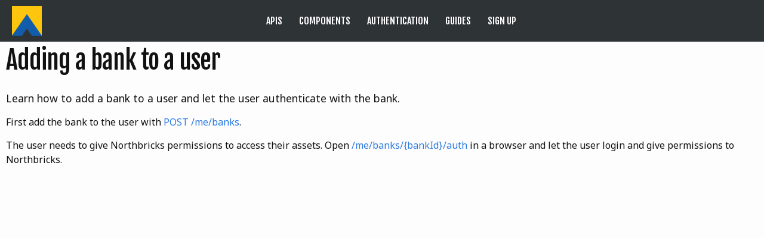

--- FILE ---
content_type: text/html; charset=utf-8
request_url: https://www.northbricks.io/guides/2019/09/25/adding-a-bank-to-a-user.html
body_size: 1011
content:
<!DOCTYPE html>
<html lang="en"><head>
    <meta charset="utf-8">
    <meta name="viewport" content="width=device-width, initial-scale=1"><!-- Begin Jekyll SEO tag v2.5.0 -->
<title>Adding a bank to a user | Northbricks API</title>
<meta name="generator" content="Jekyll v3.8.5" />
<meta property="og:title" content="Adding a bank to a user" />
<meta property="og:locale" content="en_US" />
<meta name="description" content="Learn how to add a bank to a user and let the user authenticate with the bank." />
<meta property="og:description" content="Learn how to add a bank to a user and let the user authenticate with the bank." />
<link rel="canonical" href="https://www.northbricks.io/guides/2019/09/25/adding-a-bank-to-a-user.html" />
<meta property="og:url" content="https://www.northbricks.io/guides/2019/09/25/adding-a-bank-to-a-user.html" />
<meta property="og:site_name" content="Northbricks API" />
<meta property="og:type" content="article" />
<meta property="article:published_time" content="2019-09-25T15:32:47+00:00" />
<script type="application/ld+json">
{"@type":"BlogPosting","headline":"Adding a bank to a user","dateModified":"2019-09-25T15:32:47+00:00","datePublished":"2019-09-25T15:32:47+00:00","url":"https://www.northbricks.io/guides/2019/09/25/adding-a-bank-to-a-user.html","mainEntityOfPage":{"@type":"WebPage","@id":"https://www.northbricks.io/guides/2019/09/25/adding-a-bank-to-a-user.html"},"description":"Learn how to add a bank to a user and let the user authenticate with the bank.","@context":"http://schema.org"}</script>
<!-- End Jekyll SEO tag -->
<script src="/assets/webcomponents/webcomponents-loader.js"></script>
    <script src="/assets/rapidoc-min.js"></script>
    <link rel="stylesheet" href="https://fonts.googleapis.com/css?family=Fjalla+One&display=swap">
    <link rel="stylesheet" href="https://fonts.googleapis.com/css?family=Noto+Sans&display=swap">
    <link rel="stylesheet" href="https://fonts.googleapis.com/css?family=Roboto+Mono&display=swap">
    <link href="/assets/fontawesome/css/all.css" rel="stylesheet">
    <link rel="stylesheet" href="/assets/main.css">
    <meta name="theme-color" content="#ffffff" />
    <link rel="manifest" href="/assets/manifest.json" /><link type="application/atom+xml" rel="alternate" href="https://www.northbricks.io/feed.xml" title="Northbricks API" /></head><body><header class="header">
    <a class="header__logo" rel="Nortbricks" href="/">
        <img height="50vh" width="50vh" src="/assets/northbricks-logo.png" alt="Northbricks">
    </a><input type="checkbox" id="menu-toggle" class="menu__checkbox" />
    <label for="menu-toggle" class="menu__button fas"></label>
    <nav class="menu">
        <ul class="menu__list"><li class="menu__list-item"><a href="/apis/">APIs</a></li><li class="menu__list-item"><a href="/components/">Components</a></li><li class="menu__list-item"><a href="/authentication/">Authentication</a></li><li class="menu__list-item"><a href="/guides/">Guides</a></li><li class="menu__list-item"><a href="/sign-up/">Sign up</a></li></ul>
    </nav>
<!-- 
    <nav class="header__nav">
        <ul><li class="header__nav-item"><a class="page-link" href="/apis/">APIs</a></li><li class="header__nav-item"><a class="page-link" href="/components/">Components</a></li><li class="header__nav-item"><a class="page-link" href="/authentication/">Authentication</a></li><li class="header__nav-item"><a class="page-link" href="/guides/">Guides</a></li><li class="header__nav-item"><a class="page-link" href="/sign-up/">Sign up</a></li></ul>
    </nav> --></header><main class="content" aria-label="Content">
        <article class="post">

  <header class="post__header">
    <h1 class="post__title">Adding a bank to a user</h1>
  </header>

  <div class="post__content">
    <p>Learn how to add a bank to a user and let the user authenticate with the bank.
<!--more--></p>

<p>First add the bank to the user with <a href="/#post-me-banks">POST /me/banks</a>.</p>

<p>The user needs to give Northbricks permissions to access their assets. Open <a href="/#get-me-banks-bankid-auth">/me/banks/{bankId}/auth</a> in a browser and let the user login and give permissions to Northbricks.</p>

  </div>

</article>
    </main><footer class="footer">
</footer></body>

</html>

--- FILE ---
content_type: text/css; charset=utf-8
request_url: https://www.northbricks.io/assets/main.css
body_size: 1544
content:
body,h1,h2,h3,h4,h5,h6,p,blockquote,pre,hr,dl,dd,ol,ul,figure{margin:0;padding:0}body{font:400 16px/1.5 "Noto Sans",sans-serif;color:#111;background-color:#fdfdfd;font-kerning:normal;display:flex;min-height:100vh;flex-direction:column}h1,h2,h3,h4,h5,h6,p,blockquote,pre,ul,ol,dl,figure,.highlight{margin-bottom:15px}main{display:block}ul,ol{margin-left:30px}li>ul,li>ol{margin-bottom:0}h1,h2,h3,h4,h5,h6{font-family:"Fjalla One",sans-serif;font-weight:400}h1{font-size:2rem}a{color:#2a7ae2;text-decoration:none}a:visited{color:#1756a9}a:hover{text-decoration:underline}.social-media-list a:hover{text-decoration:none}.social-media-list a:hover .username{text-decoration:underline}.header{z-index:1;top:0;height:50px;line-height:50px;text-align:center;position:fixed;width:100%;background-color:#2E3336;padding:10px;text-align:center;text-transform:uppercase;display:flex}.header::after{content:'';flex:1}.header__logo{flex:1;text-align:left;margin-left:10px}h1:before,h2:before,h3:before,h4:before,h5:before,h6:before,a.anchor:before{content:'';display:block;padding-top:80px;margin-top:-80px}.content{overflow-wrap:break-word}.post{padding:80px 10px}.post__header{margin-bottom:30px}.post__title{font-size:42px;letter-spacing:-1px;line-height:1}@media screen and (max-width: 800px){.post__title{font-size:36px}}.post__content{margin-bottom:30px}.post__content h2{font-size:32px}@media screen and (max-width: 800px){.post__content h2{font-size:28px}}.post__content h3{font-size:26px}@media screen and (max-width: 800px){.post__content h3{font-size:22px}}.post__content h4{font-size:20px}@media screen and (max-width: 800px){.post__content h4{font-size:18px}}.post__content>p:first-child{font-size:17.6px}.form__input{border-radius:2px;border:1px solid #c5d9e8;background:#fff;color:#333;transition:border .2s;outline:none;font-size:13px;padding:6px 5px;box-sizing:border-box}.btn{background-color:#ff791a;color:#fff;font-weight:600;padding:6px 16px;border:1px solid #ff791a;border-radius:2px;outline:0;white-space:nowrap;cursor:pointer}.btn:active{background-color:#ffffff;color:#565656;border-color:#565656;opacity:0.4}@media screen and (max-width: 800px){.discover__banner-text{font-size:1rem}.discover__banner-text h1{font-size:2rem}}a.discover__banner-link{font-weight:400;font-size:16px;letter-spacing:1px;display:inline-block;padding:8px 28px;border-radius:50px;transition:0.5s;margin:10px;border:2px solid #fff;color:#fff;text-decoration:none}.discover__banner{width:100%;padding-top:120px;background:linear-gradient(45deg, #282846, #00A4EE),center top no-repeat;color:#fff}.discover__banner ~ .content{padding-top:40px}.discover__banner-text{height:calc(50% - 60px);align-items:center;justify-content:center;text-align:center;flex-direction:column;font-size:32px}.cards-container{max-width:960px;margin:0 auto;display:flex}@media screen and (max-width: 800px){.cards-container{display:block}}.cards-container a{color:#111;text-decoration:none}.card{box-shadow:0 4px 8px 0 rgba(0,0,0,0.2);transition:0.3s;border-radius:5px;list-style:none}.card:hover{box-shadow:0 8px 16px 0 rgba(0,0,0,0.2)}.card__container{padding:2px 16px;text-align:center}@media screen and (max-width: 800px){.card__container{flex:2;text-align:left}}.card__img{width:100%;border-radius:5px 5px 0 0;font-size:10rem;color:#ccc;text-align:center;padding:10px 0}@media screen and (max-width: 800px){.card__img{flex:1}}.card--3-col{flex:1;padding:16px;margin:10px;max-width:300px}@media screen and (max-width: 800px){.card--3-col{float:left;width:100%;max-width:none;margin:10px 0;display:flex;padding:10px 0}}.menu__list{margin:0}.menu__list-item{display:inline;padding:0 14px;font-family:"Fjalla One",sans-serif;font-weight:400}.menu__list-item a{color:#fff;text-decoration:none}.menu__list-item a:hover{color:#e8e8e8}.menu__checkbox{display:none}@media screen and (max-width: 800px){.menu{margin-left:-10px;margin-top:-10px;height:100vh;width:100vw;background:#fdfdfd;z-index:2;visibility:hidden;position:fixed}.menu.active{visibility:visible}.menu__list{text-align:left;height:100vh;padding-left:0;margin:75px 0 0 0;list-style-type:none}.menu__list-item{display:block;padding:1rem 0;border-bottom:1px solid #000;margin:0 1rem;font-family:"Noto Sans",sans-serif;font-weight:400}.menu__list-item:first-child{border-top:1px solid #000}.menu__list-item a{color:#111;text-decoration:none;font-size:1.5rem;display:block}.menu__button{font-size:40px;color:#fff;position:absolute;right:40px;top:13px;z-index:5;cursor:pointer;user-select:none}.menu__button:before{content:"\f0c9"}input[type=checkbox]:checked ~ .menu{visibility:visible}input[type=checkbox]:checked ~ .menu__button:before{content:"\f00d";color:#111}}.sidebar{height:100%;width:200px;background:#2E3336;position:fixed;padding-top:80px}.sidebar__item{display:block;padding:10px 10px;color:#fff;border-bottom:2px solid #42474a}.sidebar__item:hover{background:#42474a;text-decoration:none}.sidebar__item:active{background:#292d30}.sidebar__item:visited{color:#fff}.sidebar__item--level2{background:#292d30;padding-left:20px}.sidebar__item--level2:before{font-family:'Font Awesome 5 Free';font-weight:900;content:'\f105';padding-right:5px}.sidebar ~ .post{margin-left:220px}.sidebar ul{list-style:none;margin:0}@media screen and (max-width: 800px){.sidebar{display:none}.sidebar ~ .post{margin-left:auto}}.highlight{background:#fff}.highlighter-rouge .highlight{background:#eef}.highlight .c{color:#998;font-style:italic}.highlight .err{color:#a61717;background-color:#e3d2d2}.highlight .k{font-weight:bold}.highlight .o{font-weight:bold}.highlight .cm{color:#998;font-style:italic}.highlight .cp{color:#999;font-weight:bold}.highlight .c1{color:#998;font-style:italic}.highlight .cs{color:#999;font-weight:bold;font-style:italic}.highlight .gd{color:#000;background-color:#fdd}.highlight .gd .x{color:#000;background-color:#faa}.highlight .ge{font-style:italic}.highlight .gr{color:#a00}.highlight .gh{color:#999}.highlight .gi{color:#000;background-color:#dfd}.highlight .gi .x{color:#000;background-color:#afa}.highlight .go{color:#888}.highlight .gp{color:#555}.highlight .gs{font-weight:bold}.highlight .gu{color:#aaa}.highlight .gt{color:#a00}.highlight .kc{font-weight:bold}.highlight .kd{font-weight:bold}.highlight .kp{font-weight:bold}.highlight .kr{font-weight:bold}.highlight .kt{color:#458;font-weight:bold}.highlight .m{color:#099}.highlight .s{color:#d14}.highlight .na{color:teal}.highlight .nb{color:#0086B3}.highlight .nc{color:#458;font-weight:bold}.highlight .no{color:teal}.highlight .ni{color:purple}.highlight .ne{color:#900;font-weight:bold}.highlight .nf{color:#900;font-weight:bold}.highlight .nn{color:#555}.highlight .nt{color:navy}.highlight .nv{color:teal}.highlight .ow{font-weight:bold}.highlight .w{color:#bbb}.highlight .mf{color:#099}.highlight .mh{color:#099}.highlight .mi{color:#099}.highlight .mo{color:#099}.highlight .sb{color:#d14}.highlight .sc{color:#d14}.highlight .sd{color:#d14}.highlight .s2{color:#d14}.highlight .se{color:#d14}.highlight .sh{color:#d14}.highlight .si{color:#d14}.highlight .sx{color:#d14}.highlight .sr{color:#009926}.highlight .s1{color:#d14}.highlight .ss{color:#990073}.highlight .bp{color:#999}.highlight .vc{color:teal}.highlight .vg{color:teal}.highlight .vi{color:teal}.highlight .il{color:#099}rapi-doc .post{padding:0}@media only screen and (min-width: 768px){rapi-doc{margin:0 -16px}}


--- FILE ---
content_type: application/javascript; charset=utf-8
request_url: https://www.northbricks.io/assets/rapidoc-min.js
body_size: 163246
content:
!function(e){var t=window.webpackHotUpdate;window.webpackHotUpdate=function(e,n){!function(e,t){if(!x[e]||!w[e])return;for(var n in w[e]=!1,t)Object.prototype.hasOwnProperty.call(t,n)&&(v[n]=t[n]);0==--y&&0===g&&k()}(e,n),t&&t(e,n)};var n,r=!0,o="88cac58d6b4b23bf44e8",i=1e4,a={},s=[],u=[];function c(e){var t=A[e];if(!t)return T;var r=function(r){return t.hot.active?(A[r]?-1===A[r].parents.indexOf(e)&&A[r].parents.push(e):(s=[e],n=r),-1===t.children.indexOf(r)&&t.children.push(r)):(console.warn("[HMR] unexpected require("+r+") from disposed module "+e),s=[]),T(r)},o=function(e){return{configurable:!0,enumerable:!0,get:function(){return T[e]},set:function(t){T[e]=t}}};for(var i in T)Object.prototype.hasOwnProperty.call(T,i)&&"e"!==i&&"t"!==i&&Object.defineProperty(r,i,o(i));return r.e=function(e){return"ready"===p&&h("prepare"),g++,T.e(e).then(t,function(e){throw t(),e});function t(){g--,"prepare"===p&&(b[e]||O(e),0===g&&0===y&&k())}},r.t=function(e,t){return 1&t&&(e=r(e)),T.t(e,-2&t)},r}function l(e){var t={_acceptedDependencies:{},_declinedDependencies:{},_selfAccepted:!1,_selfDeclined:!1,_disposeHandlers:[],_main:n!==e,active:!0,accept:function(e,n){if(void 0===e)t._selfAccepted=!0;else if("function"==typeof e)t._selfAccepted=e;else if("object"==typeof e)for(var r=0;r<e.length;r++)t._acceptedDependencies[e[r]]=n||function(){};else t._acceptedDependencies[e]=n||function(){}},decline:function(e){if(void 0===e)t._selfDeclined=!0;else if("object"==typeof e)for(var n=0;n<e.length;n++)t._declinedDependencies[e[n]]=!0;else t._declinedDependencies[e]=!0},dispose:function(e){t._disposeHandlers.push(e)},addDisposeHandler:function(e){t._disposeHandlers.push(e)},removeDisposeHandler:function(e){var n=t._disposeHandlers.indexOf(e);n>=0&&t._disposeHandlers.splice(n,1)},check:S,apply:E,status:function(e){if(!e)return p;f.push(e)},addStatusHandler:function(e){f.push(e)},removeStatusHandler:function(e){var t=f.indexOf(e);t>=0&&f.splice(t,1)},data:a[e]};return n=void 0,t}var f=[],p="idle";function h(e){p=e;for(var t=0;t<f.length;t++)f[t].call(null,e)}var d,v,m,y=0,g=0,b={},w={},x={};function _(e){return+e+""===e?+e:e}function S(e){if("idle"!==p)throw new Error("check() is only allowed in idle status");return r=e,h("check"),(t=i,t=t||1e4,new Promise(function(e,n){if("undefined"==typeof XMLHttpRequest)return n(new Error("No browser support"));try{var r=new XMLHttpRequest,i=T.p+""+o+".hot-update.json";r.open("GET",i,!0),r.timeout=t,r.send(null)}catch(e){return n(e)}r.onreadystatechange=function(){if(4===r.readyState)if(0===r.status)n(new Error("Manifest request to "+i+" timed out."));else if(404===r.status)e();else if(200!==r.status&&304!==r.status)n(new Error("Manifest request to "+i+" failed."));else{try{var t=JSON.parse(r.responseText)}catch(e){return void n(e)}e(t)}}})).then(function(e){if(!e)return h("idle"),null;w={},b={},x=e.c,m=e.h,h("prepare");var t=new Promise(function(e,t){d={resolve:e,reject:t}});v={};return O(0),"prepare"===p&&0===g&&0===y&&k(),t});var t}function O(e){x[e]?(w[e]=!0,y++,function(e){var t=document.createElement("script");t.charset="utf-8",t.src=T.p+""+e+"."+o+".hot-update.js",document.head.appendChild(t)}(e)):b[e]=!0}function k(){h("ready");var e=d;if(d=null,e)if(r)Promise.resolve().then(function(){return E(r)}).then(function(t){e.resolve(t)},function(t){e.reject(t)});else{var t=[];for(var n in v)Object.prototype.hasOwnProperty.call(v,n)&&t.push(_(n));e.resolve(t)}}function E(t){if("ready"!==p)throw new Error("apply() is only allowed in ready status");var n,r,i,u,c;function l(e){for(var t=[e],n={},r=t.map(function(e){return{chain:[e],id:e}});r.length>0;){var o=r.pop(),i=o.id,a=o.chain;if((u=A[i])&&!u.hot._selfAccepted){if(u.hot._selfDeclined)return{type:"self-declined",chain:a,moduleId:i};if(u.hot._main)return{type:"unaccepted",chain:a,moduleId:i};for(var s=0;s<u.parents.length;s++){var c=u.parents[s],l=A[c];if(l){if(l.hot._declinedDependencies[i])return{type:"declined",chain:a.concat([c]),moduleId:i,parentId:c};-1===t.indexOf(c)&&(l.hot._acceptedDependencies[i]?(n[c]||(n[c]=[]),f(n[c],[i])):(delete n[c],t.push(c),r.push({chain:a.concat([c]),id:c})))}}}}return{type:"accepted",moduleId:e,outdatedModules:t,outdatedDependencies:n}}function f(e,t){for(var n=0;n<t.length;n++){var r=t[n];-1===e.indexOf(r)&&e.push(r)}}t=t||{};var d={},y=[],g={},b=function(){console.warn("[HMR] unexpected require("+S.moduleId+") to disposed module")};for(var w in v)if(Object.prototype.hasOwnProperty.call(v,w)){var S;c=_(w);var O=!1,k=!1,E=!1,j="";switch((S=v[w]?l(c):{type:"disposed",moduleId:w}).chain&&(j="\nUpdate propagation: "+S.chain.join(" -> ")),S.type){case"self-declined":t.onDeclined&&t.onDeclined(S),t.ignoreDeclined||(O=new Error("Aborted because of self decline: "+S.moduleId+j));break;case"declined":t.onDeclined&&t.onDeclined(S),t.ignoreDeclined||(O=new Error("Aborted because of declined dependency: "+S.moduleId+" in "+S.parentId+j));break;case"unaccepted":t.onUnaccepted&&t.onUnaccepted(S),t.ignoreUnaccepted||(O=new Error("Aborted because "+c+" is not accepted"+j));break;case"accepted":t.onAccepted&&t.onAccepted(S),k=!0;break;case"disposed":t.onDisposed&&t.onDisposed(S),E=!0;break;default:throw new Error("Unexception type "+S.type)}if(O)return h("abort"),Promise.reject(O);if(k)for(c in g[c]=v[c],f(y,S.outdatedModules),S.outdatedDependencies)Object.prototype.hasOwnProperty.call(S.outdatedDependencies,c)&&(d[c]||(d[c]=[]),f(d[c],S.outdatedDependencies[c]));E&&(f(y,[S.moduleId]),g[c]=b)}var C,P=[];for(r=0;r<y.length;r++)c=y[r],A[c]&&A[c].hot._selfAccepted&&g[c]!==b&&P.push({module:c,errorHandler:A[c].hot._selfAccepted});h("dispose"),Object.keys(x).forEach(function(e){!1===x[e]&&function(e){delete installedChunks[e]}(e)});for(var R,L,N=y.slice();N.length>0;)if(c=N.pop(),u=A[c]){var M={},I=u.hot._disposeHandlers;for(i=0;i<I.length;i++)(n=I[i])(M);for(a[c]=M,u.hot.active=!1,delete A[c],delete d[c],i=0;i<u.children.length;i++){var U=A[u.children[i]];U&&((C=U.parents.indexOf(c))>=0&&U.parents.splice(C,1))}}for(c in d)if(Object.prototype.hasOwnProperty.call(d,c)&&(u=A[c]))for(L=d[c],i=0;i<L.length;i++)R=L[i],(C=u.children.indexOf(R))>=0&&u.children.splice(C,1);for(c in h("apply"),o=m,g)Object.prototype.hasOwnProperty.call(g,c)&&(e[c]=g[c]);var D=null;for(c in d)if(Object.prototype.hasOwnProperty.call(d,c)&&(u=A[c])){L=d[c];var q=[];for(r=0;r<L.length;r++)if(R=L[r],n=u.hot._acceptedDependencies[R]){if(-1!==q.indexOf(n))continue;q.push(n)}for(r=0;r<q.length;r++){n=q[r];try{n(L)}catch(e){t.onErrored&&t.onErrored({type:"accept-errored",moduleId:c,dependencyId:L[r],error:e}),t.ignoreErrored||D||(D=e)}}}for(r=0;r<P.length;r++){var B=P[r];c=B.module,s=[c];try{T(c)}catch(e){if("function"==typeof B.errorHandler)try{B.errorHandler(e)}catch(n){t.onErrored&&t.onErrored({type:"self-accept-error-handler-errored",moduleId:c,error:n,originalError:e}),t.ignoreErrored||D||(D=n),D||(D=e)}else t.onErrored&&t.onErrored({type:"self-accept-errored",moduleId:c,error:e}),t.ignoreErrored||D||(D=e)}}return D?(h("fail"),Promise.reject(D)):(h("idle"),new Promise(function(e){e(y)}))}var A={};function T(t){if(A[t])return A[t].exports;var n=A[t]={i:t,l:!1,exports:{},hot:l(t),parents:(u=s,s=[],u),children:[]};return e[t].call(n.exports,n,n.exports,c(t)),n.l=!0,n.exports}T.m=e,T.c=A,T.d=function(e,t,n){T.o(e,t)||Object.defineProperty(e,t,{enumerable:!0,get:n})},T.r=function(e){"undefined"!=typeof Symbol&&Symbol.toStringTag&&Object.defineProperty(e,Symbol.toStringTag,{value:"Module"}),Object.defineProperty(e,"__esModule",{value:!0})},T.t=function(e,t){if(1&t&&(e=T(e)),8&t)return e;if(4&t&&"object"==typeof e&&e&&e.__esModule)return e;var n=Object.create(null);if(T.r(n),Object.defineProperty(n,"default",{enumerable:!0,value:e}),2&t&&"string"!=typeof e)for(var r in e)T.d(n,r,function(t){return e[t]}.bind(null,r));return n},T.n=function(e){var t=e&&e.__esModule?function(){return e.default}:function(){return e};return T.d(t,"a",t),t},T.o=function(e,t){return Object.prototype.hasOwnProperty.call(e,t)},T.p="",T.h=function(){return o},c(372)(T.s=372)}([function(e,t){e.exports=function(e){return e&&e.__esModule?e:{default:e}}},function(e,t){e.exports=function(e,t){if(!(e instanceof t))throw new TypeError("Cannot call a class as a function")}},function(e,t){function n(e,t){for(var n=0;n<t.length;n++){var r=t[n];r.enumerable=r.enumerable||!1,r.configurable=!0,"value"in r&&(r.writable=!0),Object.defineProperty(e,r.key,r)}}e.exports=function(e,t,r){return t&&n(e.prototype,t),r&&n(e,r),e}},function(e,t){function n(t){return e.exports=n=Object.setPrototypeOf?Object.getPrototypeOf:function(e){return e.__proto__||Object.getPrototypeOf(e)},n(t)}e.exports=n},function(e,t,n){var r=n(25),o=n(86);e.exports=function(e,t){return!t||"object"!==r(t)&&"function"!=typeof t?o(e):t}},function(e,t,n){var r=n(87);e.exports=function(e,t){if("function"!=typeof t&&null!==t)throw new TypeError("Super expression must either be null or a function");e.prototype=Object.create(t&&t.prototype,{constructor:{value:e,writable:!0,configurable:!0}}),t&&r(e,t)}},function(e,t){var n=Array.isArray;e.exports=n},function(e,t,n){"use strict";Object.defineProperty(t,"__esModule",{value:!0}),t.Type=t.Char=void 0;t.Char={ANCHOR:"&",COMMENT:"#",TAG:"!",DIRECTIVES_END:"-",DOCUMENT_END:"."};t.Type={ALIAS:"ALIAS",BLANK_LINE:"BLANK_LINE",BLOCK_FOLDED:"BLOCK_FOLDED",BLOCK_LITERAL:"BLOCK_LITERAL",COMMENT:"COMMENT",DIRECTIVE:"DIRECTIVE",DOCUMENT:"DOCUMENT",FLOW_MAP:"FLOW_MAP",FLOW_SEQ:"FLOW_SEQ",MAP:"MAP",MAP_KEY:"MAP_KEY",MAP_VALUE:"MAP_VALUE",PLAIN:"PLAIN",QUOTE_DOUBLE:"QUOTE_DOUBLE",QUOTE_SINGLE:"QUOTE_SINGLE",SEQ:"SEQ",SEQ_ITEM:"SEQ_ITEM"}},function(e,t,n){(function(t){!function(t){"use strict";var n={newline:/^\n+/,code:/^( {4}[^\n]+\n*)+/,fences:/^ {0,3}(`{3,}|~{3,})([^`~\n]*)\n(?:|([\s\S]*?)\n)(?: {0,3}\1[~`]* *(?:\n+|$)|$)/,hr:/^ {0,3}((?:- *){3,}|(?:_ *){3,}|(?:\* *){3,})(?:\n+|$)/,heading:/^ {0,3}(#{1,6}) +([^\n]*?)(?: +#+)? *(?:\n+|$)/,blockquote:/^( {0,3}> ?(paragraph|[^\n]*)(?:\n|$))+/,list:/^( {0,3})(bull) [\s\S]+?(?:hr|def|\n{2,}(?! )(?!\1bull )\n*|\s*$)/,html:"^ {0,3}(?:<(script|pre|style)[\\s>][\\s\\S]*?(?:</\\1>[^\\n]*\\n+|$)|comment[^\\n]*(\\n+|$)|<\\?[\\s\\S]*?\\?>\\n*|<![A-Z][\\s\\S]*?>\\n*|<!\\[CDATA\\[[\\s\\S]*?\\]\\]>\\n*|</?(tag)(?: +|\\n|/?>)[\\s\\S]*?(?:\\n{2,}|$)|<(?!script|pre|style)([a-z][\\w-]*)(?:attribute)*? */?>(?=[ \\t]*(?:\\n|$))[\\s\\S]*?(?:\\n{2,}|$)|</(?!script|pre|style)[a-z][\\w-]*\\s*>(?=[ \\t]*(?:\\n|$))[\\s\\S]*?(?:\\n{2,}|$))",def:/^ {0,3}\[(label)\]: *\n? *<?([^\s>]+)>?(?:(?: +\n? *| *\n *)(title))? *(?:\n+|$)/,nptable:m,table:m,lheading:/^([^\n]+)\n {0,3}(=+|-+) *(?:\n+|$)/,_paragraph:/^([^\n]+(?:\n(?!hr|heading|lheading|blockquote|fences|list|html)[^\n]+)*)/,text:/^[^\n]+/};function r(e){this.tokens=[],this.tokens.links=Object.create(null),this.options=e||_.defaults,this.rules=n.normal,this.options.pedantic?this.rules=n.pedantic:this.options.gfm&&(this.rules=n.gfm)}n._label=/(?!\s*\])(?:\\[\[\]]|[^\[\]])+/,n._title=/(?:"(?:\\"?|[^"\\])*"|'[^'\n]*(?:\n[^'\n]+)*\n?'|\([^()]*\))/,n.def=p(n.def).replace("label",n._label).replace("title",n._title).getRegex(),n.bullet=/(?:[*+-]|\d{1,9}\.)/,n.item=/^( *)(bull) ?[^\n]*(?:\n(?!\1bull ?)[^\n]*)*/,n.item=p(n.item,"gm").replace(/bull/g,n.bullet).getRegex(),n.list=p(n.list).replace(/bull/g,n.bullet).replace("hr","\\n+(?=\\1?(?:(?:- *){3,}|(?:_ *){3,}|(?:\\* *){3,})(?:\\n+|$))").replace("def","\\n+(?="+n.def.source+")").getRegex(),n._tag="address|article|aside|base|basefont|blockquote|body|caption|center|col|colgroup|dd|details|dialog|dir|div|dl|dt|fieldset|figcaption|figure|footer|form|frame|frameset|h[1-6]|head|header|hr|html|iframe|legend|li|link|main|menu|menuitem|meta|nav|noframes|ol|optgroup|option|p|param|section|source|summary|table|tbody|td|tfoot|th|thead|title|tr|track|ul",n._comment=/<!--(?!-?>)[\s\S]*?-->/,n.html=p(n.html,"i").replace("comment",n._comment).replace("tag",n._tag).replace("attribute",/ +[a-zA-Z:_][\w.:-]*(?: *= *"[^"\n]*"| *= *'[^'\n]*'| *= *[^\s"'=<>`]+)?/).getRegex(),n.paragraph=p(n._paragraph).replace("hr",n.hr).replace("heading"," {0,3}#{1,6} +").replace("|lheading","").replace("blockquote"," {0,3}>").replace("fences"," {0,3}(?:`{3,}|~{3,})[^`\\n]*\\n").replace("list"," {0,3}(?:[*+-]|1[.)]) ").replace("html","</?(?:tag)(?: +|\\n|/?>)|<(?:script|pre|style|!--)").replace("tag",n._tag).getRegex(),n.blockquote=p(n.blockquote).replace("paragraph",n.paragraph).getRegex(),n.normal=y({},n),n.gfm=y({},n.normal,{nptable:/^ *([^|\n ].*\|.*)\n *([-:]+ *\|[-| :]*)(?:\n((?:.*[^>\n ].*(?:\n|$))*)\n*|$)/,table:/^ *\|(.+)\n *\|?( *[-:]+[-| :]*)(?:\n((?: *[^>\n ].*(?:\n|$))*)\n*|$)/}),n.pedantic=y({},n.normal,{html:p("^ *(?:comment *(?:\\n|\\s*$)|<(tag)[\\s\\S]+?</\\1> *(?:\\n{2,}|\\s*$)|<tag(?:\"[^\"]*\"|'[^']*'|\\s[^'\"/>\\s]*)*?/?> *(?:\\n{2,}|\\s*$))").replace("comment",n._comment).replace(/tag/g,"(?!(?:a|em|strong|small|s|cite|q|dfn|abbr|data|time|code|var|samp|kbd|sub|sup|i|b|u|mark|ruby|rt|rp|bdi|bdo|span|br|wbr|ins|del|img)\\b)\\w+(?!:|[^\\w\\s@]*@)\\b").getRegex(),def:/^ *\[([^\]]+)\]: *<?([^\s>]+)>?(?: +(["(][^\n]+[")]))? *(?:\n+|$)/,heading:/^ *(#{1,6}) *([^\n]+?) *(?:#+ *)?(?:\n+|$)/,fences:m,paragraph:p(n.normal._paragraph).replace("hr",n.hr).replace("heading"," *#{1,6} *[^\n]").replace("lheading",n.lheading).replace("blockquote"," {0,3}>").replace("|fences","").replace("|list","").replace("|html","").getRegex()}),r.rules=n,r.lex=function(e,t){return new r(t).lex(e)},r.prototype.lex=function(e){return e=e.replace(/\r\n|\r/g,"\n").replace(/\t/g,"    ").replace(/\u00a0/g," ").replace(/\u2424/g,"\n"),this.token(e,!0)},r.prototype.token=function(e,t){var r,o,i,a,s,u,c,f,p,h,d,v,m,y,w,x;for(e=e.replace(/^ +$/gm,"");e;)if((i=this.rules.newline.exec(e))&&(e=e.substring(i[0].length),i[0].length>1&&this.tokens.push({type:"space"})),i=this.rules.code.exec(e)){var _=this.tokens[this.tokens.length-1];e=e.substring(i[0].length),_&&"paragraph"===_.type?_.text+="\n"+i[0].trimRight():(i=i[0].replace(/^ {4}/gm,""),this.tokens.push({type:"code",codeBlockStyle:"indented",text:this.options.pedantic?i:b(i,"\n")}))}else if(i=this.rules.fences.exec(e))e=e.substring(i[0].length),this.tokens.push({type:"code",lang:i[2]?i[2].trim():i[2],text:i[3]||""});else if(i=this.rules.heading.exec(e))e=e.substring(i[0].length),this.tokens.push({type:"heading",depth:i[1].length,text:i[2]});else if((i=this.rules.nptable.exec(e))&&(u={type:"table",header:g(i[1].replace(/^ *| *\| *$/g,"")),align:i[2].replace(/^ *|\| *$/g,"").split(/ *\| */),cells:i[3]?i[3].replace(/\n$/,"").split("\n"):[]}).header.length===u.align.length){for(e=e.substring(i[0].length),d=0;d<u.align.length;d++)/^ *-+: *$/.test(u.align[d])?u.align[d]="right":/^ *:-+: *$/.test(u.align[d])?u.align[d]="center":/^ *:-+ *$/.test(u.align[d])?u.align[d]="left":u.align[d]=null;for(d=0;d<u.cells.length;d++)u.cells[d]=g(u.cells[d],u.header.length);this.tokens.push(u)}else if(i=this.rules.hr.exec(e))e=e.substring(i[0].length),this.tokens.push({type:"hr"});else if(i=this.rules.blockquote.exec(e))e=e.substring(i[0].length),this.tokens.push({type:"blockquote_start"}),i=i[0].replace(/^ *> ?/gm,""),this.token(i,t),this.tokens.push({type:"blockquote_end"});else if(i=this.rules.list.exec(e)){for(e=e.substring(i[0].length),c={type:"list_start",ordered:y=(a=i[2]).length>1,start:y?+a:"",loose:!1},this.tokens.push(c),f=[],r=!1,m=(i=i[0].match(this.rules.item)).length,d=0;d<m;d++)h=(u=i[d]).length,~(u=u.replace(/^ *([*+-]|\d+\.) */,"")).indexOf("\n ")&&(h-=u.length,u=this.options.pedantic?u.replace(/^ {1,4}/gm,""):u.replace(new RegExp("^ {1,"+h+"}","gm"),"")),d!==m-1&&(s=n.bullet.exec(i[d+1])[0],(a.length>1?1===s.length:s.length>1||this.options.smartLists&&s!==a)&&(e=i.slice(d+1).join("\n")+e,d=m-1)),o=r||/\n\n(?!\s*$)/.test(u),d!==m-1&&(r="\n"===u.charAt(u.length-1),o||(o=r)),o&&(c.loose=!0),x=void 0,(w=/^\[[ xX]\] /.test(u))&&(x=" "!==u[1],u=u.replace(/^\[[ xX]\] +/,"")),p={type:"list_item_start",task:w,checked:x,loose:o},f.push(p),this.tokens.push(p),this.token(u,!1),this.tokens.push({type:"list_item_end"});if(c.loose)for(m=f.length,d=0;d<m;d++)f[d].loose=!0;this.tokens.push({type:"list_end"})}else if(i=this.rules.html.exec(e))e=e.substring(i[0].length),this.tokens.push({type:this.options.sanitize?"paragraph":"html",pre:!this.options.sanitizer&&("pre"===i[1]||"script"===i[1]||"style"===i[1]),text:this.options.sanitize?this.options.sanitizer?this.options.sanitizer(i[0]):l(i[0]):i[0]});else if(t&&(i=this.rules.def.exec(e)))e=e.substring(i[0].length),i[3]&&(i[3]=i[3].substring(1,i[3].length-1)),v=i[1].toLowerCase().replace(/\s+/g," "),this.tokens.links[v]||(this.tokens.links[v]={href:i[2],title:i[3]});else if((i=this.rules.table.exec(e))&&(u={type:"table",header:g(i[1].replace(/^ *| *\| *$/g,"")),align:i[2].replace(/^ *|\| *$/g,"").split(/ *\| */),cells:i[3]?i[3].replace(/\n$/,"").split("\n"):[]}).header.length===u.align.length){for(e=e.substring(i[0].length),d=0;d<u.align.length;d++)/^ *-+: *$/.test(u.align[d])?u.align[d]="right":/^ *:-+: *$/.test(u.align[d])?u.align[d]="center":/^ *:-+ *$/.test(u.align[d])?u.align[d]="left":u.align[d]=null;for(d=0;d<u.cells.length;d++)u.cells[d]=g(u.cells[d].replace(/^ *\| *| *\| *$/g,""),u.header.length);this.tokens.push(u)}else if(i=this.rules.lheading.exec(e))e=e.substring(i[0].length),this.tokens.push({type:"heading",depth:"="===i[2].charAt(0)?1:2,text:i[1]});else if(t&&(i=this.rules.paragraph.exec(e)))e=e.substring(i[0].length),this.tokens.push({type:"paragraph",text:"\n"===i[1].charAt(i[1].length-1)?i[1].slice(0,-1):i[1]});else if(i=this.rules.text.exec(e))e=e.substring(i[0].length),this.tokens.push({type:"text",text:i[0]});else if(e)throw new Error("Infinite loop on byte: "+e.charCodeAt(0));return this.tokens};var o={escape:/^\\([!"#$%&'()*+,\-.\/:;<=>?@\[\]\\^_`{|}~])/,autolink:/^<(scheme:[^\s\x00-\x1f<>]*|email)>/,url:m,tag:"^comment|^</[a-zA-Z][\\w:-]*\\s*>|^<[a-zA-Z][\\w-]*(?:attribute)*?\\s*/?>|^<\\?[\\s\\S]*?\\?>|^<![a-zA-Z]+\\s[\\s\\S]*?>|^<!\\[CDATA\\[[\\s\\S]*?\\]\\]>",link:/^!?\[(label)\]\(\s*(href)(?:\s+(title))?\s*\)/,reflink:/^!?\[(label)\]\[(?!\s*\])((?:\\[\[\]]?|[^\[\]\\])+)\]/,nolink:/^!?\[(?!\s*\])((?:\[[^\[\]]*\]|\\[\[\]]|[^\[\]])*)\](?:\[\])?/,strong:/^__([^\s_])__(?!_)|^\*\*([^\s*])\*\*(?!\*)|^__([^\s][\s\S]*?[^\s])__(?!_)|^\*\*([^\s][\s\S]*?[^\s])\*\*(?!\*)/,em:/^_([^\s_])_(?!_)|^\*([^\s*<\[])\*(?!\*)|^_([^\s<][\s\S]*?[^\s_])_(?!_|[^\spunctuation])|^_([^\s_<][\s\S]*?[^\s])_(?!_|[^\spunctuation])|^\*([^\s<"][\s\S]*?[^\s\*])\*(?!\*|[^\spunctuation])|^\*([^\s*"<\[][\s\S]*?[^\s])\*(?!\*)/,code:/^(`+)([^`]|[^`][\s\S]*?[^`])\1(?!`)/,br:/^( {2,}|\\)\n(?!\s*$)/,del:m,text:/^(`+|[^`])(?:[\s\S]*?(?:(?=[\\<!\[`*]|\b_|$)|[^ ](?= {2,}\n))|(?= {2,}\n))/};function i(e,t){if(this.options=t||_.defaults,this.links=e,this.rules=o.normal,this.renderer=this.options.renderer||new a,this.renderer.options=this.options,!this.links)throw new Error("Tokens array requires a `links` property.");this.options.pedantic?this.rules=o.pedantic:this.options.gfm&&(this.options.breaks?this.rules=o.breaks:this.rules=o.gfm)}function a(e){this.options=e||_.defaults}function s(){}function u(e){this.tokens=[],this.token=null,this.options=e||_.defaults,this.options.renderer=this.options.renderer||new a,this.renderer=this.options.renderer,this.renderer.options=this.options,this.slugger=new c}function c(){this.seen={}}function l(e,t){if(t){if(l.escapeTest.test(e))return e.replace(l.escapeReplace,function(e){return l.replacements[e]})}else if(l.escapeTestNoEncode.test(e))return e.replace(l.escapeReplaceNoEncode,function(e){return l.replacements[e]});return e}function f(e){return e.replace(/&(#(?:\d+)|(?:#x[0-9A-Fa-f]+)|(?:\w+));?/gi,function(e,t){return"colon"===(t=t.toLowerCase())?":":"#"===t.charAt(0)?"x"===t.charAt(1)?String.fromCharCode(parseInt(t.substring(2),16)):String.fromCharCode(+t.substring(1)):""})}function p(e,t){return e=e.source||e,t=t||"",{replace:function(t,n){return n=(n=n.source||n).replace(/(^|[^\[])\^/g,"$1"),e=e.replace(t,n),this},getRegex:function(){return new RegExp(e,t)}}}function h(e,t,n){if(e){try{var r=decodeURIComponent(f(n)).replace(/[^\w:]/g,"").toLowerCase()}catch(e){return null}if(0===r.indexOf("javascript:")||0===r.indexOf("vbscript:")||0===r.indexOf("data:"))return null}t&&!v.test(n)&&(n=function(e,t){d[" "+e]||(/^[^:]+:\/*[^\/]*$/.test(e)?d[" "+e]=e+"/":d[" "+e]=b(e,"/",!0));return e=d[" "+e],"//"===t.slice(0,2)?e.replace(/:[\s\S]*/,":")+t:"/"===t.charAt(0)?e.replace(/(:\/*[^\/]*)[\s\S]*/,"$1")+t:e+t}(t,n));try{n=encodeURI(n).replace(/%25/g,"%")}catch(e){return null}return n}o._punctuation="!\"#$%&'()*+,\\-./:;<=>?@\\[^_{|}~",o.em=p(o.em).replace(/punctuation/g,o._punctuation).getRegex(),o._escapes=/\\([!"#$%&'()*+,\-.\/:;<=>?@\[\]\\^_`{|}~])/g,o._scheme=/[a-zA-Z][a-zA-Z0-9+.-]{1,31}/,o._email=/[a-zA-Z0-9.!#$%&'*+\/=?^_`{|}~-]+(@)[a-zA-Z0-9](?:[a-zA-Z0-9-]{0,61}[a-zA-Z0-9])?(?:\.[a-zA-Z0-9](?:[a-zA-Z0-9-]{0,61}[a-zA-Z0-9])?)+(?![-_])/,o.autolink=p(o.autolink).replace("scheme",o._scheme).replace("email",o._email).getRegex(),o._attribute=/\s+[a-zA-Z:_][\w.:-]*(?:\s*=\s*"[^"]*"|\s*=\s*'[^']*'|\s*=\s*[^\s"'=<>`]+)?/,o.tag=p(o.tag).replace("comment",n._comment).replace("attribute",o._attribute).getRegex(),o._label=/(?:\[[^\[\]]*\]|\\.|`[^`]*`|[^\[\]\\`])*?/,o._href=/<(?:\\[<>]?|[^\s<>\\])*>|[^\s\x00-\x1f]*/,o._title=/"(?:\\"?|[^"\\])*"|'(?:\\'?|[^'\\])*'|\((?:\\\)?|[^)\\])*\)/,o.link=p(o.link).replace("label",o._label).replace("href",o._href).replace("title",o._title).getRegex(),o.reflink=p(o.reflink).replace("label",o._label).getRegex(),o.normal=y({},o),o.pedantic=y({},o.normal,{strong:/^__(?=\S)([\s\S]*?\S)__(?!_)|^\*\*(?=\S)([\s\S]*?\S)\*\*(?!\*)/,em:/^_(?=\S)([\s\S]*?\S)_(?!_)|^\*(?=\S)([\s\S]*?\S)\*(?!\*)/,link:p(/^!?\[(label)\]\((.*?)\)/).replace("label",o._label).getRegex(),reflink:p(/^!?\[(label)\]\s*\[([^\]]*)\]/).replace("label",o._label).getRegex()}),o.gfm=y({},o.normal,{escape:p(o.escape).replace("])","~|])").getRegex(),_extended_email:/[A-Za-z0-9._+-]+(@)[a-zA-Z0-9-_]+(?:\.[a-zA-Z0-9-_]*[a-zA-Z0-9])+(?![-_])/,url:/^((?:ftp|https?):\/\/|www\.)(?:[a-zA-Z0-9\-]+\.?)+[^\s<]*|^email/,_backpedal:/(?:[^?!.,:;*_~()&]+|\([^)]*\)|&(?![a-zA-Z0-9]+;$)|[?!.,:;*_~)]+(?!$))+/,del:/^~+(?=\S)([\s\S]*?\S)~+/,text:/^(`+|[^`])(?:[\s\S]*?(?:(?=[\\<!\[`*~]|\b_|https?:\/\/|ftp:\/\/|www\.|$)|[^ ](?= {2,}\n)|[^a-zA-Z0-9.!#$%&'*+\/=?_`{\|}~-](?=[a-zA-Z0-9.!#$%&'*+\/=?_`{\|}~-]+@))|(?= {2,}\n|[a-zA-Z0-9.!#$%&'*+\/=?_`{\|}~-]+@))/}),o.gfm.url=p(o.gfm.url,"i").replace("email",o.gfm._extended_email).getRegex(),o.breaks=y({},o.gfm,{br:p(o.br).replace("{2,}","*").getRegex(),text:p(o.gfm.text).replace("\\b_","\\b_| {2,}\\n").replace(/\{2,\}/g,"*").getRegex()}),i.rules=o,i.output=function(e,t,n){return new i(t,n).output(e)},i.prototype.output=function(e){for(var t,n,r,o,a,s,u="";e;)if(a=this.rules.escape.exec(e))e=e.substring(a[0].length),u+=l(a[1]);else if(a=this.rules.tag.exec(e))!this.inLink&&/^<a /i.test(a[0])?this.inLink=!0:this.inLink&&/^<\/a>/i.test(a[0])&&(this.inLink=!1),!this.inRawBlock&&/^<(pre|code|kbd|script)(\s|>)/i.test(a[0])?this.inRawBlock=!0:this.inRawBlock&&/^<\/(pre|code|kbd|script)(\s|>)/i.test(a[0])&&(this.inRawBlock=!1),e=e.substring(a[0].length),u+=this.options.sanitize?this.options.sanitizer?this.options.sanitizer(a[0]):l(a[0]):a[0];else if(a=this.rules.link.exec(e)){var c=w(a[2],"()");if(c>-1){var f=4+a[1].length+c;a[2]=a[2].substring(0,c),a[0]=a[0].substring(0,f).trim(),a[3]=""}e=e.substring(a[0].length),this.inLink=!0,r=a[2],this.options.pedantic?(t=/^([^'"]*[^\s])\s+(['"])(.*)\2/.exec(r))?(r=t[1],o=t[3]):o="":o=a[3]?a[3].slice(1,-1):"",r=r.trim().replace(/^<([\s\S]*)>$/,"$1"),u+=this.outputLink(a,{href:i.escapes(r),title:i.escapes(o)}),this.inLink=!1}else if((a=this.rules.reflink.exec(e))||(a=this.rules.nolink.exec(e))){if(e=e.substring(a[0].length),t=(a[2]||a[1]).replace(/\s+/g," "),!(t=this.links[t.toLowerCase()])||!t.href){u+=a[0].charAt(0),e=a[0].substring(1)+e;continue}this.inLink=!0,u+=this.outputLink(a,t),this.inLink=!1}else if(a=this.rules.strong.exec(e))e=e.substring(a[0].length),u+=this.renderer.strong(this.output(a[4]||a[3]||a[2]||a[1]));else if(a=this.rules.em.exec(e))e=e.substring(a[0].length),u+=this.renderer.em(this.output(a[6]||a[5]||a[4]||a[3]||a[2]||a[1]));else if(a=this.rules.code.exec(e))e=e.substring(a[0].length),u+=this.renderer.codespan(l(a[2].trim(),!0));else if(a=this.rules.br.exec(e))e=e.substring(a[0].length),u+=this.renderer.br();else if(a=this.rules.del.exec(e))e=e.substring(a[0].length),u+=this.renderer.del(this.output(a[1]));else if(a=this.rules.autolink.exec(e))e=e.substring(a[0].length),r="@"===a[2]?"mailto:"+(n=l(this.mangle(a[1]))):n=l(a[1]),u+=this.renderer.link(r,null,n);else if(this.inLink||!(a=this.rules.url.exec(e))){if(a=this.rules.text.exec(e))e=e.substring(a[0].length),this.inRawBlock?u+=this.renderer.text(this.options.sanitize?this.options.sanitizer?this.options.sanitizer(a[0]):l(a[0]):a[0]):u+=this.renderer.text(l(this.smartypants(a[0])));else if(e)throw new Error("Infinite loop on byte: "+e.charCodeAt(0))}else{if("@"===a[2])r="mailto:"+(n=l(a[0]));else{do{s=a[0],a[0]=this.rules._backpedal.exec(a[0])[0]}while(s!==a[0]);n=l(a[0]),r="www."===a[1]?"http://"+n:n}e=e.substring(a[0].length),u+=this.renderer.link(r,null,n)}return u},i.escapes=function(e){return e?e.replace(i.rules._escapes,"$1"):e},i.prototype.outputLink=function(e,t){var n=t.href,r=t.title?l(t.title):null;return"!"!==e[0].charAt(0)?this.renderer.link(n,r,this.output(e[1])):this.renderer.image(n,r,l(e[1]))},i.prototype.smartypants=function(e){return this.options.smartypants?e.replace(/---/g,"—").replace(/--/g,"–").replace(/(^|[-\u2014\/(\[{"\s])'/g,"$1‘").replace(/'/g,"’").replace(/(^|[-\u2014\/(\[{\u2018\s])"/g,"$1“").replace(/"/g,"”").replace(/\.{3}/g,"…"):e},i.prototype.mangle=function(e){if(!this.options.mangle)return e;for(var t,n="",r=e.length,o=0;o<r;o++)t=e.charCodeAt(o),Math.random()>.5&&(t="x"+t.toString(16)),n+="&#"+t+";";return n},a.prototype.code=function(e,t,n){var r=(t||"").match(/\S*/)[0];if(this.options.highlight){var o=this.options.highlight(e,r);null!=o&&o!==e&&(n=!0,e=o)}return r?'<pre><code class="'+this.options.langPrefix+l(r,!0)+'">'+(n?e:l(e,!0))+"</code></pre>\n":"<pre><code>"+(n?e:l(e,!0))+"</code></pre>"},a.prototype.blockquote=function(e){return"<blockquote>\n"+e+"</blockquote>\n"},a.prototype.html=function(e){return e},a.prototype.heading=function(e,t,n,r){return this.options.headerIds?"<h"+t+' id="'+this.options.headerPrefix+r.slug(n)+'">'+e+"</h"+t+">\n":"<h"+t+">"+e+"</h"+t+">\n"},a.prototype.hr=function(){return this.options.xhtml?"<hr/>\n":"<hr>\n"},a.prototype.list=function(e,t,n){var r=t?"ol":"ul";return"<"+r+(t&&1!==n?' start="'+n+'"':"")+">\n"+e+"</"+r+">\n"},a.prototype.listitem=function(e){return"<li>"+e+"</li>\n"},a.prototype.checkbox=function(e){return"<input "+(e?'checked="" ':"")+'disabled="" type="checkbox"'+(this.options.xhtml?" /":"")+"> "},a.prototype.paragraph=function(e){return"<p>"+e+"</p>\n"},a.prototype.table=function(e,t){return t&&(t="<tbody>"+t+"</tbody>"),"<table>\n<thead>\n"+e+"</thead>\n"+t+"</table>\n"},a.prototype.tablerow=function(e){return"<tr>\n"+e+"</tr>\n"},a.prototype.tablecell=function(e,t){var n=t.header?"th":"td";return(t.align?"<"+n+' align="'+t.align+'">':"<"+n+">")+e+"</"+n+">\n"},a.prototype.strong=function(e){return"<strong>"+e+"</strong>"},a.prototype.em=function(e){return"<em>"+e+"</em>"},a.prototype.codespan=function(e){return"<code>"+e+"</code>"},a.prototype.br=function(){return this.options.xhtml?"<br/>":"<br>"},a.prototype.del=function(e){return"<del>"+e+"</del>"},a.prototype.link=function(e,t,n){if(null===(e=h(this.options.sanitize,this.options.baseUrl,e)))return n;var r='<a href="'+l(e)+'"';return t&&(r+=' title="'+t+'"'),r+=">"+n+"</a>"},a.prototype.image=function(e,t,n){if(null===(e=h(this.options.sanitize,this.options.baseUrl,e)))return n;var r='<img src="'+e+'" alt="'+n+'"';return t&&(r+=' title="'+t+'"'),r+=this.options.xhtml?"/>":">"},a.prototype.text=function(e){return e},s.prototype.strong=s.prototype.em=s.prototype.codespan=s.prototype.del=s.prototype.text=function(e){return e},s.prototype.link=s.prototype.image=function(e,t,n){return""+n},s.prototype.br=function(){return""},u.parse=function(e,t){return new u(t).parse(e)},u.prototype.parse=function(e){this.inline=new i(e.links,this.options),this.inlineText=new i(e.links,y({},this.options,{renderer:new s})),this.tokens=e.reverse();for(var t="";this.next();)t+=this.tok();return t},u.prototype.next=function(){return this.token=this.tokens.pop(),this.token},u.prototype.peek=function(){return this.tokens[this.tokens.length-1]||0},u.prototype.parseText=function(){for(var e=this.token.text;"text"===this.peek().type;)e+="\n"+this.next().text;return this.inline.output(e)},u.prototype.tok=function(){switch(this.token.type){case"space":return"";case"hr":return this.renderer.hr();case"heading":return this.renderer.heading(this.inline.output(this.token.text),this.token.depth,f(this.inlineText.output(this.token.text)),this.slugger);case"code":return this.renderer.code(this.token.text,this.token.lang,this.token.escaped);case"table":var e,t,n,r,o="",i="";for(n="",e=0;e<this.token.header.length;e++)n+=this.renderer.tablecell(this.inline.output(this.token.header[e]),{header:!0,align:this.token.align[e]});for(o+=this.renderer.tablerow(n),e=0;e<this.token.cells.length;e++){for(t=this.token.cells[e],n="",r=0;r<t.length;r++)n+=this.renderer.tablecell(this.inline.output(t[r]),{header:!1,align:this.token.align[r]});i+=this.renderer.tablerow(n)}return this.renderer.table(o,i);case"blockquote_start":for(i="";"blockquote_end"!==this.next().type;)i+=this.tok();return this.renderer.blockquote(i);case"list_start":i="";for(var a=this.token.ordered,s=this.token.start;"list_end"!==this.next().type;)i+=this.tok();return this.renderer.list(i,a,s);case"list_item_start":i="";var u=this.token.loose,c=this.token.checked,l=this.token.task;for(this.token.task&&(i+=this.renderer.checkbox(c));"list_item_end"!==this.next().type;)i+=u||"text"!==this.token.type?this.tok():this.parseText();return this.renderer.listitem(i,l,c);case"html":return this.renderer.html(this.token.text);case"paragraph":return this.renderer.paragraph(this.inline.output(this.token.text));case"text":return this.renderer.paragraph(this.parseText());default:var p='Token with "'+this.token.type+'" type was not found.';if(!this.options.silent)throw new Error(p);console.log(p)}},c.prototype.slug=function(e){var t=e.toLowerCase().trim().replace(/[\u2000-\u206F\u2E00-\u2E7F\\'!"#$%&()*+,.\/:;<=>?@[\]^`{|}~]/g,"").replace(/\s/g,"-");if(this.seen.hasOwnProperty(t)){var n=t;do{this.seen[n]++,t=n+"-"+this.seen[n]}while(this.seen.hasOwnProperty(t))}return this.seen[t]=0,t},l.escapeTest=/[&<>"']/,l.escapeReplace=/[&<>"']/g,l.replacements={"&":"&amp;","<":"&lt;",">":"&gt;",'"':"&quot;","'":"&#39;"},l.escapeTestNoEncode=/[<>"']|&(?!#?\w+;)/,l.escapeReplaceNoEncode=/[<>"']|&(?!#?\w+;)/g;var d={},v=/^$|^[a-z][a-z0-9+.-]*:|^[?#]/i;function m(){}function y(e){for(var t,n,r=1;r<arguments.length;r++)for(n in t=arguments[r])Object.prototype.hasOwnProperty.call(t,n)&&(e[n]=t[n]);return e}function g(e,t){var n=e.replace(/\|/g,function(e,t,n){for(var r=!1,o=t;--o>=0&&"\\"===n[o];)r=!r;return r?"|":" |"}).split(/ \|/),r=0;if(n.length>t)n.splice(t);else for(;n.length<t;)n.push("");for(;r<n.length;r++)n[r]=n[r].trim().replace(/\\\|/g,"|");return n}function b(e,t,n){if(0===e.length)return"";for(var r=0;r<e.length;){var o=e.charAt(e.length-r-1);if(o!==t||n){if(o===t||!n)break;r++}else r++}return e.substr(0,e.length-r)}function w(e,t){if(-1===e.indexOf(t[1]))return-1;for(var n=0,r=0;r<e.length;r++)if("\\"===e[r])r++;else if(e[r]===t[0])n++;else if(e[r]===t[1]&&--n<0)return r;return-1}function x(e){e&&e.sanitize&&!e.silent&&console.warn("marked(): sanitize and sanitizer parameters are deprecated since version 0.7.0, should not be used and will be removed in the future. Read more here: https://marked.js.org/#/USING_ADVANCED.md#options")}function _(e,t,n){if(null==e)throw new Error("marked(): input parameter is undefined or null");if("string"!=typeof e)throw new Error("marked(): input parameter is of type "+Object.prototype.toString.call(e)+", string expected");if(n||"function"==typeof t){n||(n=t,t=null),x(t=y({},_.defaults,t||{}));var o,i,a=t.highlight,s=0;try{o=r.lex(e,t)}catch(e){return n(e)}i=o.length;var c=function(e){if(e)return t.highlight=a,n(e);var r;try{r=u.parse(o,t)}catch(t){e=t}return t.highlight=a,e?n(e):n(null,r)};if(!a||a.length<3)return c();if(delete t.highlight,!i)return c();for(;s<o.length;s++)!function(e){"code"!==e.type?--i||c():a(e.text,e.lang,function(t,n){return t?c(t):null==n||n===e.text?--i||c():(e.text=n,e.escaped=!0,void(--i||c()))})}(o[s])}else try{return t&&(t=y({},_.defaults,t)),x(t),u.parse(r.lex(e,t),t)}catch(e){if(e.message+="\nPlease report this to https://github.com/markedjs/marked.",(t||_.defaults).silent)return"<p>An error occurred:</p><pre>"+l(e.message+"",!0)+"</pre>";throw e}}m.exec=m,_.options=_.setOptions=function(e){return y(_.defaults,e),_},_.getDefaults=function(){return{baseUrl:null,breaks:!1,gfm:!0,headerIds:!0,headerPrefix:"",highlight:null,langPrefix:"language-",mangle:!0,pedantic:!1,renderer:new a,sanitize:!1,sanitizer:null,silent:!1,smartLists:!1,smartypants:!1,xhtml:!1}},_.defaults=_.getDefaults(),_.Parser=u,_.parser=u.parse,_.Renderer=a,_.TextRenderer=s,_.Lexer=r,_.lexer=r.lex,_.InlineLexer=i,_.inlineLexer=i.output,_.Slugger=c,_.parse=_,e.exports=_}(this||"undefined"!=typeof window&&window)}).call(this,n(10))},function(e,t,n){"use strict";var r=n(0);Object.defineProperty(t,"__esModule",{value:!0}),t.YAMLWarning=t.YAMLSyntaxError=t.YAMLSemanticError=t.YAMLReferenceError=t.YAMLError=void 0;var o=r(n(1)),i=r(n(2)),a=r(n(4)),s=r(n(3)),u=r(n(5)),c=r(n(329)),l=r(n(11)),f=function(e){function t(e,n,r){var i;if((0,o.default)(this,t),!(r&&n instanceof l.default))throw new Error("Invalid arguments for new ".concat(e));return(i=(0,a.default)(this,(0,s.default)(t).call(this))).name=e,i.message=r,i.source=n,i}return(0,u.default)(t,e),(0,i.default)(t,[{key:"makePretty",value:function(){this.source&&(this.nodeType=this.source.type,this.range=this.source.range,this.linePos=this.source.rangeAsLinePos,delete this.source)}}]),t}((0,c.default)(Error));t.YAMLError=f;var p=function(e){function t(e,n){return(0,o.default)(this,t),(0,a.default)(this,(0,s.default)(t).call(this,"YAMLReferenceError",e,n))}return(0,u.default)(t,e),t}(f);t.YAMLReferenceError=p;var h=function(e){function t(e,n){return(0,o.default)(this,t),(0,a.default)(this,(0,s.default)(t).call(this,"YAMLSemanticError",e,n))}return(0,u.default)(t,e),t}(f);t.YAMLSemanticError=h;var d=function(e){function t(e,n){return(0,o.default)(this,t),(0,a.default)(this,(0,s.default)(t).call(this,"YAMLSyntaxError",e,n))}return(0,u.default)(t,e),t}(f);t.YAMLSyntaxError=d;var v=function(e){function t(e,n){return(0,o.default)(this,t),(0,a.default)(this,(0,s.default)(t).call(this,"YAMLWarning",e,n))}return(0,u.default)(t,e),t}(f);t.YAMLWarning=v},function(e,t){var n;n=function(){return this}();try{n=n||new Function("return this")()}catch(e){"object"==typeof window&&(n=window)}e.exports=n},function(e,t,n){"use strict";var r=n(0);Object.defineProperty(t,"__esModule",{value:!0}),t.default=void 0;var o=r(n(55)),i=r(n(1)),a=r(n(2)),s=n(7),u=r(n(333)),c=r(n(12)),l=function(){function e(t,n,r){(0,i.default)(this,e),this.context=r||null,this.error=null,this.range=null,this.valueRange=null,this.props=n||[],this.type=t,this.value=null}return(0,a.default)(e,null,[{key:"addStringTerminator",value:function(t,n,r){if("\n"===r[r.length-1])return r;var o=e.endOfWhiteSpace(t,n);return o>=t.length||"\n"===t[o]?r+"\n":r}},{key:"atDocumentBoundary",value:function(e,t,n){var r=e[t];if(!r)return!0;var o=e[t-1];if(o&&"\n"!==o)return!1;if(n){if(r!==n)return!1}else if(r!==s.Char.DIRECTIVES_END&&r!==s.Char.DOCUMENT_END)return!1;var i=e[t+1],a=e[t+2];if(i!==r||a!==r)return!1;var u=e[t+3];return!u||"\n"===u||"\t"===u||" "===u}},{key:"endOfIdentifier",value:function(e,t){for(var n=e[t],r="<"===n,o=r?["\n","\t"," ",">"]:["\n","\t"," ","[","]","{","}",","];n&&-1===o.indexOf(n);)n=e[t+=1];return r&&">"===n&&(t+=1),t}},{key:"endOfIndent",value:function(e,t){for(var n=e[t];" "===n;)n=e[t+=1];return t}},{key:"endOfLine",value:function(e,t){for(var n=e[t];n&&"\n"!==n;)n=e[t+=1];return t}},{key:"endOfWhiteSpace",value:function(e,t){for(var n=e[t];"\t"===n||" "===n;)n=e[t+=1];return t}},{key:"startOfLine",value:function(e,t){var n=e[t-1];if("\n"===n)return t;for(;n&&"\n"!==n;)n=e[t-=1];return t+1}},{key:"endOfBlockIndent",value:function(t,n,r){var o=e.endOfIndent(t,r);if(o>r+n)return o;var i=e.endOfWhiteSpace(t,o),a=t[i];return a&&"\n"!==a?null:i}},{key:"atBlank",value:function(e,t,n){var r=e[t];return"\n"===r||"\t"===r||" "===r||n&&!r}},{key:"atCollectionItem",value:function(t,n){var r=t[n];return("?"===r||":"===r||"-"===r)&&e.atBlank(t,n+1,!0)}},{key:"nextNodeIsIndented",value:function(e,t,n){return!(!e||t<0)&&(t>0||n&&"-"===e)}},{key:"normalizeOffset",value:function(t,n){var r=t[n];return r?"\n"!==r&&"\n"===t[n-1]?n-1:e.endOfWhiteSpace(t,n):n}},{key:"foldNewline",value:function(t,n,r){for(var o=0,i=!1,a="",s=t[n+1];" "===s||"\t"===s||"\n"===s;){switch(s){case"\n":o=0,n+=1,a+="\n";break;case"\t":o<=r&&(i=!0),n=e.endOfWhiteSpace(t,n+2)-1;break;case" ":o+=1,n+=1}s=t[n+1]}return a||(a=" "),s&&o<=r&&(i=!0),{fold:a,offset:n,error:i}}}]),(0,a.default)(e,[{key:"getPropValue",value:function(e,t,n){if(!this.context)return null;var r=this.context.src,o=this.props[e];return o&&r[o.start]===t?r.slice(o.start+(n?1:0),o.end):null}},{key:"commentHasRequiredWhitespace",value:function(t){var n=this.context.src;if(this.header&&t===this.header.end)return!1;if(!this.valueRange)return!1;var r=this.valueRange.end;return t!==r||e.atBlank(n,r-1)}},{key:"parseComment",value:function(t){var n=this.context.src;if(n[t]===s.Char.COMMENT){var r=e.endOfLine(n,t+1),o=new c.default(t,r);return this.props.push(o),r}return t}},{key:"setOrigRanges",value:function(e,t){return this.range&&(t=this.range.setOrigRange(e,t)),this.valueRange&&this.valueRange.setOrigRange(e,t),this.props.forEach(function(n){return n.setOrigRange(e,t)}),t}},{key:"toString",value:function(){var t=this.context.src,n=this.range,r=this.value;if(null!=r)return r;var o=t.slice(n.start,n.end);return e.addStringTerminator(t,n.end,o)}},{key:"anchor",get:function(){for(var e=0;e<this.props.length;++e){var t=this.getPropValue(e,s.Char.ANCHOR,!0);if(null!=t)return t}return null}},{key:"comment",get:function(){for(var e=[],t=0;t<this.props.length;++t){var n=this.getPropValue(t,s.Char.COMMENT,!0);null!=n&&e.push(n)}return e.length>0?e.join("\n"):null}},{key:"hasComment",get:function(){if(this.context)for(var e=this.context.src,t=0;t<this.props.length;++t)if(e[this.props[t].start]===s.Char.COMMENT)return!0;return!1}},{key:"hasProps",get:function(){if(this.context)for(var e=this.context.src,t=0;t<this.props.length;++t)if(e[this.props[t].start]!==s.Char.COMMENT)return!0;return!1}},{key:"includesTrailingLines",get:function(){return!1}},{key:"jsonLike",get:function(){return-1!==[s.Type.FLOW_MAP,s.Type.FLOW_SEQ,s.Type.QUOTE_DOUBLE,s.Type.QUOTE_SINGLE].indexOf(this.type)}},{key:"rangeAsLinePos",get:function(){if(this.range&&this.context){var e=(0,u.default)(this.range.start,this.context.root);if(e)return{start:e,end:(0,u.default)(this.range.end,this.context.root)}}}},{key:"rawValue",get:function(){if(!this.valueRange||!this.context)return null;var e=this.valueRange,t=e.start,n=e.end;return this.context.src.slice(t,n)}},{key:"tag",get:function(){for(var e=0;e<this.props.length;++e){var t=this.getPropValue(e,s.Char.TAG,!1);if(null!=t){if("<"===t[1])return{verbatim:t.slice(2,-1)};var n=t.match(/^(.*!)([^!]*)$/),r=(0,o.default)(n,3);r[0];return{handle:r[1],suffix:r[2]}}}return null}},{key:"valueRangeContainsNewline",get:function(){if(!this.valueRange||!this.context)return!1;for(var e=this.valueRange,t=e.start,n=e.end,r=this.context.src,o=t;o<n;++o)if("\n"===r[o])return!0;return!1}}]),e}();t.default=l},function(e,t,n){"use strict";var r=n(0);Object.defineProperty(t,"__esModule",{value:!0}),t.default=void 0;var o=r(n(1)),i=r(n(2)),a=function(){function e(t,n){(0,o.default)(this,e),this.start=t,this.end=n||t}return(0,i.default)(e,null,[{key:"copy",value:function(t){return new e(t.start,t.end)}}]),(0,i.default)(e,[{key:"isEmpty",value:function(){return"number"!=typeof this.start||!this.end||this.end<=this.start}},{key:"setOrigRange",value:function(e,t){var n=this.start,r=this.end;if(0===e.length||r<=e[0])return this.origStart=n,this.origEnd=r,t;for(var o=t;o<e.length&&!(e[o]>n);)++o;this.origStart=n+o;for(var i=o;o<e.length&&!(e[o]>=r);)++o;return this.origEnd=r+o,i}}]),e}();t.default=a},function(e,t,n){"use strict";var r=n(0);Object.defineProperty(t,"__esModule",{value:!0}),t.default=void 0;var o=r(n(1)),i=r(n(2)),a=r(n(4)),s=r(n(3)),u=r(n(5)),c=r(n(32)),l=function(e){function t(e){var n;return(0,o.default)(this,t),(n=(0,a.default)(this,(0,s.default)(t).call(this))).value=e,n}return(0,u.default)(t,e),(0,i.default)(t,[{key:"toJSON",value:function(e,t){return t&&t.keep?this.value:(0,c.default)(this.value,e,t)}},{key:"toString",value:function(){return String(this.value)}}]),t}(r(n(33)).default);t.default=l},function(e,t,n){var r;try{r={clone:n(175),constant:n(113),each:n(233),filter:n(239),has:n(262),isArray:n(6),isEmpty:n(264),isFunction:n(44),isUndefined:n(265),keys:n(23),map:n(266),reduce:n(268),size:n(271),transform:n(277),union:n(278),values:n(297)}}catch(e){}r||(r=window._),e.exports=r},function(e,t){var n,r,o=e.exports={};function i(){throw new Error("setTimeout has not been defined")}function a(){throw new Error("clearTimeout has not been defined")}function s(e){if(n===setTimeout)return setTimeout(e,0);if((n===i||!n)&&setTimeout)return n=setTimeout,setTimeout(e,0);try{return n(e,0)}catch(t){try{return n.call(null,e,0)}catch(t){return n.call(this,e,0)}}}!function(){try{n="function"==typeof setTimeout?setTimeout:i}catch(e){n=i}try{r="function"==typeof clearTimeout?clearTimeout:a}catch(e){r=a}}();var u,c=[],l=!1,f=-1;function p(){l&&u&&(l=!1,u.length?c=u.concat(c):f=-1,c.length&&h())}function h(){if(!l){var e=s(p);l=!0;for(var t=c.length;t;){for(u=c,c=[];++f<t;)u&&u[f].run();f=-1,t=c.length}u=null,l=!1,function(e){if(r===clearTimeout)return clearTimeout(e);if((r===a||!r)&&clearTimeout)return r=clearTimeout,clearTimeout(e);try{r(e)}catch(t){try{return r.call(null,e)}catch(t){return r.call(this,e)}}}(e)}}function d(e,t){this.fun=e,this.array=t}function v(){}o.nextTick=function(e){var t=new Array(arguments.length-1);if(arguments.length>1)for(var n=1;n<arguments.length;n++)t[n-1]=arguments[n];c.push(new d(e,t)),1!==c.length||l||s(h)},d.prototype.run=function(){this.fun.apply(null,this.array)},o.title="browser",o.browser=!0,o.env={},o.argv=[],o.version="",o.versions={},o.on=v,o.addListener=v,o.once=v,o.off=v,o.removeListener=v,o.removeAllListeners=v,o.emit=v,o.prependListener=v,o.prependOnceListener=v,o.listeners=function(e){return[]},o.binding=function(e){throw new Error("process.binding is not supported")},o.cwd=function(){return"/"},o.chdir=function(e){throw new Error("process.chdir is not supported")},o.umask=function(){return 0}},function(e,t,n){"use strict";var r=n(0);Object.defineProperty(t,"__esModule",{value:!0}),t.default=void 0;var o=r(n(1)),i=r(n(2)),a=r(n(4)),s=r(n(3)),u=r(n(5)),c=r(n(25)),l=r(n(58)),f=r(n(32)),p=r(n(26)),h=r(n(33)),d=r(n(13)),v=function(e){function t(e){var n,r=arguments.length>1&&void 0!==arguments[1]?arguments[1]:null;return(0,o.default)(this,t),(n=(0,a.default)(this,(0,s.default)(t).call(this))).key=e,n.value=r,n.type="PAIR",n}return(0,u.default)(t,e),(0,i.default)(t,[{key:"addToJSMap",value:function(e,t){var n=(0,f.default)(this.key,"",e);if(t instanceof Map){var r=(0,f.default)(this.value,n,e);t.set(n,r)}else if(t instanceof Set)t.add(n);else{var o=function(e,t,n){return null===t?"":"object"!==(0,c.default)(t)?String(t):e instanceof h.default&&n&&n.doc?e.toString({anchors:{},doc:n.doc,indent:"",inFlow:!0,inStringifyKey:!0}):JSON.stringify(t)}(this.key,n,e);t[o]=(0,f.default)(this.value,o,e)}return t}},{key:"toJSON",value:function(e,t){var n=t&&t.mapAsMap?new Map:{};return this.addToJSMap(t,n)}},{key:"toString",value:function(e,t,n){if(!e||!e.doc)return JSON.stringify(this);var r=this.key,o=this.value,i=r instanceof h.default&&r.comment,a=!r||i||r instanceof p.default,s=e,u=s.doc,f=s.indent;e=Object.assign({},e,{implicitKey:!a,indent:f+"  "});var d=!1,v=u.schema.stringify(r,e,function(){return i=null},function(){return d=!0});if(v=(0,l.default)(v,e.indent,i),e.allNullValues)return this.comment?(v=(0,l.default)(v,e.indent,this.comment),t&&t()):d&&!i&&n&&n(),e.inFlow?v:"? ".concat(v);v=a?"? ".concat(v,"\n").concat(f,":"):"".concat(v,":"),this.comment&&(v=(0,l.default)(v,e.indent,this.comment),t&&t());var m="",y=null;if(o instanceof h.default){if(o.spaceBefore&&(m="\n"),o.commentBefore){var g=o.commentBefore.replace(/^/gm,"".concat(e.indent,"#"));m+="\n".concat(g)}y=o.comment}else o&&"object"===(0,c.default)(o)&&(o=u.schema.createNode(o,!0));e.implicitKey=!1,d=!1;var b=u.schema.stringify(o,e,function(){return y=null},function(){return d=!0}),w=" ";if(m||this.comment)w="".concat(m,"\n").concat(e.indent);else if(!a&&o instanceof p.default){("["===b[0]||"{"===b[0])&&!b.includes("\n")||(w="\n".concat(e.indent))}return d&&!y&&n&&n(),(0,l.default)(v+w+b,e.indent,y)}},{key:"commentBefore",get:function(){return this.key&&this.key.commentBefore},set:function(e){null==this.key&&(this.key=new d.default(null)),this.key.commentBefore=e}}]),t}(h.default);t.default=v},function(e,t,n){var r=n(96),o="object"==typeof self&&self&&self.Object===Object&&self,i=r||o||Function("return this")();e.exports=i},function(e,t){e.exports=function(e){return null!=e&&"object"==typeof e}},function(e,t,n){var r=n(328);function o(t,n,i){return"undefined"!=typeof Reflect&&Reflect.get?e.exports=o=Reflect.get:e.exports=o=function(e,t,n){var o=r(e,t);if(o){var i=Object.getOwnPropertyDescriptor(o,t);return i.get?i.get.call(n):i.value}},o(t,n,i||t)}e.exports=o},function(e,t){e.exports=function(e,t,n){return t in e?Object.defineProperty(e,t,{value:n,enumerable:!0,configurable:!0,writable:!0}):e[t]=n,e}},function(e,t,n){var r=n(187),o=n(192);e.exports=function(e,t){var n=o(e,t);return r(n)?n:void 0}},function(e,t){e.exports=function(e){var t=typeof e;return null!=e&&("object"==t||"function"==t)}},function(e,t,n){var r=n(101),o=n(75),i=n(24);e.exports=function(e){return i(e)?r(e):o(e)}},function(e,t,n){var r=n(44),o=n(72);e.exports=function(e){return null!=e&&o(e.length)&&!r(e)}},function(e,t){function n(e){return(n="function"==typeof Symbol&&"symbol"==typeof Symbol.iterator?function(e){return typeof e}:function(e){return e&&"function"==typeof Symbol&&e.constructor===Symbol&&e!==Symbol.prototype?"symbol":typeof e})(e)}function r(t){return"function"==typeof Symbol&&"symbol"===n(Symbol.iterator)?e.exports=r=function(e){return n(e)}:e.exports=r=function(e){return e&&"function"==typeof Symbol&&e.constructor===Symbol&&e!==Symbol.prototype?"symbol":n(e)},r(t)}e.exports=r},function(e,t,n){"use strict";var r=n(0);Object.defineProperty(t,"__esModule",{value:!0}),t.default=t.isEmptyPath=void 0;var o=r(n(343)),i=r(n(1)),a=r(n(2)),s=r(n(4)),u=r(n(3)),c=r(n(86)),l=r(n(5)),f=r(n(20)),p=r(n(25)),h=r(n(58)),d=r(n(33)),v=r(n(16)),m=r(n(13)),y=function(e){return null==e||"object"===(0,p.default)(e)&&e[Symbol.iterator]().next().done};t.isEmptyPath=y;var g=function(e){function t(){var e,n;(0,i.default)(this,t);for(var r=arguments.length,o=new Array(r),a=0;a<r;a++)o[a]=arguments[a];return n=(0,s.default)(this,(e=(0,u.default)(t)).call.apply(e,[this].concat(o))),(0,f.default)((0,c.default)(n),"items",[]),n}return(0,l.default)(t,e),(0,a.default)(t,[{key:"addIn",value:function(e,n){if(y(e))this.add(n);else{var r=(0,o.default)(e),i=r[0],a=r.slice(1),s=this.get(i,!0);if(!(s instanceof t))throw new Error("Expected YAML collection at ".concat(i,". Remaining path: ").concat(a));s.addIn(a,n)}}},{key:"deleteIn",value:function(e){var n=(0,o.default)(e),r=n[0],i=n.slice(1);if(0===i.length)return this.delete(r);var a=this.get(r,!0);if(a instanceof t)return a.deleteIn(i);throw new Error("Expected YAML collection at ".concat(r,". Remaining path: ").concat(i))}},{key:"getIn",value:function(e,n){var r=(0,o.default)(e),i=r[0],a=r.slice(1),s=this.get(i,!0);return 0===a.length?!n&&s instanceof m.default?s.value:s:s instanceof t?s.getIn(a,n):void 0}},{key:"hasAllNullValues",value:function(){return this.items.every(function(e){if(!(e instanceof v.default))return!1;var t=e.value;return null==t||t instanceof m.default&&null==t.value&&!t.commentBefore&&!t.comment&&!t.tag})}},{key:"hasIn",value:function(e){var n=(0,o.default)(e),r=n[0],i=n.slice(1);if(0===i.length)return this.has(r);var a=this.get(r,!0);return a instanceof t&&a.hasIn(i)}},{key:"setIn",value:function(e,n){var r=(0,o.default)(e),i=r[0],a=r.slice(1);if(0===a.length)this.set(i,n);else{var s=this.get(i,!0);if(!(s instanceof t))throw new Error("Expected YAML collection at ".concat(i,". Remaining path: ").concat(a));s.setIn(a,n)}}},{key:"toJSON",value:function(){return null}},{key:"toString",value:function(e,n,r,o){var i=this,a=n.blockItem,s=n.flowChars,u=n.isMap,c=n.itemIndent,l=e,f=l.doc,p=l.indent,d=this.type&&"FLOW"===this.type.substr(0,4)||e.inFlow;d&&(c+="  ");var v=u&&this.hasAllNullValues();e=Object.assign({},e,{allNullValues:v,indent:c,inFlow:d,type:null});var m,y=!1,g=!1,b=this.items.reduce(function(t,n,r){var o;n&&(!y&&n.spaceBefore&&t.push({type:"comment",str:""}),n.commentBefore&&n.commentBefore.match(/^.*$/gm).forEach(function(e){t.push({type:"comment",str:"#".concat(e)})}),n.comment&&(o=n.comment),d&&(!y&&n.spaceBefore||n.commentBefore||n.comment||n.key&&(n.key.commentBefore||n.key.comment)||n.value&&(n.value.commentBefore||n.value.comment))&&(g=!0)),y=!1;var a=f.schema.stringify(n,e,function(){return o=null},function(){return y=!0});return d&&!g&&a.includes("\n")&&(g=!0),d&&r<i.items.length-1&&(a+=","),a=(0,h.default)(a,c,o),y&&(o||d)&&(y=!1),t.push({type:"item",str:a}),t},[]);if(0===b.length)m=s.start+s.end;else if(d){var w=s.start,x=s.end,_=b.map(function(e){return e.str});if(g||_.reduce(function(e,t){return e+t.length+2},2)>t.maxFlowStringSingleLineLength){m=w;var S=!0,O=!1,k=void 0;try{for(var E,A=_[Symbol.iterator]();!(S=(E=A.next()).done);S=!0){var T=E.value;m+=T?"\n  ".concat(p).concat(T):"\n"}}catch(e){O=!0,k=e}finally{try{S||null==A.return||A.return()}finally{if(O)throw k}}m+="\n".concat(p).concat(x)}else m="".concat(w," ").concat(_.join(" ")," ").concat(x)}else{var j=b.map(a);m=j.shift();var C=!0,P=!1,R=void 0;try{for(var L,N=j[Symbol.iterator]();!(C=(L=N.next()).done);C=!0){var M=L.value;m+=M?"\n".concat(p).concat(M):"\n"}}catch(e){P=!0,R=e}finally{try{C||null==N.return||N.return()}finally{if(P)throw R}}}return this.comment?(m+="\n"+this.comment.replace(/^/gm,"".concat(p,"#")),r&&r()):y&&o&&o(),m}}]),t}(d.default);t.default=g,(0,f.default)(g,"maxFlowStringSingleLineLength",60)},function(e,t,n){"use strict";var r=n(0);Object.defineProperty(t,"__esModule",{value:!0}),t.findPair=h,t.default=void 0;var o=r(n(1)),i=r(n(2)),a=r(n(4)),s=r(n(3)),u=r(n(19)),c=r(n(5)),l=r(n(26)),f=r(n(16)),p=r(n(13));function h(e,t){var n=t instanceof p.default?t.value:t,r=!0,o=!1,i=void 0;try{for(var a,s=e[Symbol.iterator]();!(r=(a=s.next()).done);r=!0){var u=a.value;if(u instanceof f.default){if(u.key===t||u.key===n)return u;if(u.key&&u.key.value===n)return u}}}catch(e){o=!0,i=e}finally{try{r||null==s.return||s.return()}finally{if(o)throw i}}}var d=function(e){function t(){return(0,o.default)(this,t),(0,a.default)(this,(0,s.default)(t).apply(this,arguments))}return(0,c.default)(t,e),(0,i.default)(t,[{key:"add",value:function(e){if(e?e instanceof f.default||(e=new f.default(e.key||e,e.value)):e=new f.default(e),h(this.items,e.key))throw new Error("Key ".concat(e.key," already set"));this.items.push(e)}},{key:"delete",value:function(e){var t=h(this.items,e);return!!t&&this.items.splice(this.items.indexOf(t),1).length>0}},{key:"get",value:function(e,t){var n=h(this.items,e),r=n&&n.value;return!t&&r instanceof p.default?r.value:r}},{key:"has",value:function(e){return!!h(this.items,e)}},{key:"set",value:function(e,t){var n=h(this.items,e);n?n.value=t:this.items.push(new f.default(e,t))}},{key:"toJSON",value:function(e,t,n){var r=n?new n:t&&t.mapAsMap?new Map:{};t&&t.onCreate&&t.onCreate(r);var o=!0,i=!1,a=void 0;try{for(var s,u=this.items[Symbol.iterator]();!(o=(s=u.next()).done);o=!0){s.value.addToJSMap(t,r)}}catch(e){i=!0,a=e}finally{try{o||null==u.return||u.return()}finally{if(i)throw a}}return r}},{key:"toString",value:function(e,n,r){if(!e)return JSON.stringify(this);var o=!0,i=!1,a=void 0;try{for(var c,l=this.items[Symbol.iterator]();!(o=(c=l.next()).done);o=!0){var p=c.value;if(!(p instanceof f.default))throw new Error("Map items must all be pairs; found ".concat(JSON.stringify(p)," instead"))}}catch(e){i=!0,a=e}finally{try{o||null==l.return||l.return()}finally{if(i)throw a}}return(0,u.default)((0,s.default)(t.prototype),"toString",this).call(this,e,{blockItem:function(e){return e.str},flowChars:{start:"{",end:"}"},isMap:!0,itemIndent:e.indent||""},n,r)}}]),t}(l.default);t.default=d},function(e,t){"function"==typeof Object.create?e.exports=function(e,t){e.super_=t,e.prototype=Object.create(t.prototype,{constructor:{value:e,enumerable:!1,writable:!0,configurable:!0}})}:e.exports=function(e,t){e.super_=t;var n=function(){};n.prototype=t.prototype,e.prototype=new n,e.prototype.constructor=e}},function(e,t,n){var r=n(30),o=n(188),i=n(189),a="[object Null]",s="[object Undefined]",u=r?r.toStringTag:void 0;e.exports=function(e){return null==e?void 0===e?s:a:u&&u in Object(e)?o(e):i(e)}},function(e,t,n){var r=n(17).Symbol;e.exports=r},function(e,t,n){var r=n(219),o=n(69),i=n(220),a=n(110),s=n(221),u=n(29),c=n(97),l=c(r),f=c(o),p=c(i),h=c(a),d=c(s),v=u;(r&&"[object DataView]"!=v(new r(new ArrayBuffer(1)))||o&&"[object Map]"!=v(new o)||i&&"[object Promise]"!=v(i.resolve())||a&&"[object Set]"!=v(new a)||s&&"[object WeakMap]"!=v(new s))&&(v=function(e){var t=u(e),n="[object Object]"==t?e.constructor:void 0,r=n?c(n):"";if(r)switch(r){case l:return"[object DataView]";case f:return"[object Map]";case p:return"[object Promise]";case h:return"[object Set]";case d:return"[object WeakMap]"}return t}),e.exports=v},function(e,t,n){"use strict";Object.defineProperty(t,"__esModule",{value:!0}),t.default=function e(t,n,r){if(Array.isArray(t))return t.map(function(t,n){return e(t,String(n),r)});if(t&&"function"==typeof t.toJSON){var o=r&&r.anchors&&r.anchors.find(function(e){return e.node===t});o&&(r.onCreate=function(e){o.res=e,delete r.onCreate});var i=t.toJSON(n,r);return o&&r.onCreate&&r.onCreate(i),i}return t}},function(e,t,n){"use strict";var r=n(0);Object.defineProperty(t,"__esModule",{value:!0}),t.default=void 0;var o=r(n(1));t.default=function e(){(0,o.default)(this,e)}},function(e,t,n){"use strict";var r=n(0);Object.defineProperty(t,"__esModule",{value:!0}),t.default=void 0;var o=r(n(1)),i=r(n(2)),a=r(n(4)),s=r(n(3)),u=r(n(19)),c=r(n(5)),l=r(n(32)),f=r(n(26)),p=r(n(13));function h(e){var t=e instanceof p.default?e.value:e;return t&&"string"==typeof t&&(t=Number(t)),Number.isInteger(t)&&t>=0?t:null}var d=function(e){function t(){return(0,o.default)(this,t),(0,a.default)(this,(0,s.default)(t).apply(this,arguments))}return(0,c.default)(t,e),(0,i.default)(t,[{key:"add",value:function(e){this.items.push(e)}},{key:"delete",value:function(e){var t=h(e);return"number"==typeof t&&this.items.splice(t,1).length>0}},{key:"get",value:function(e,t){var n=h(e);if("number"==typeof n){var r=this.items[n];return!t&&r instanceof p.default?r.value:r}}},{key:"has",value:function(e){var t=h(e);return"number"==typeof t&&t<this.items.length}},{key:"set",value:function(e,t){var n=h(e);if("number"!=typeof n)throw new Error("Expected a valid index, not ".concat(e,"."));this.items[n]=t}},{key:"toJSON",value:function(e,t){var n=[];t&&t.onCreate&&t.onCreate(n);var r=0,o=!0,i=!1,a=void 0;try{for(var s,u=this.items[Symbol.iterator]();!(o=(s=u.next()).done);o=!0){var c=s.value;n.push((0,l.default)(c,String(r++),t))}}catch(e){i=!0,a=e}finally{try{o||null==u.return||u.return()}finally{if(i)throw a}}return n}},{key:"toString",value:function(e,n,r){return e?(0,u.default)((0,s.default)(t.prototype),"toString",this).call(this,e,{blockItem:function(e){return"comment"===e.type?e.str:"- ".concat(e.str)},flowChars:{start:"[",end:"]"},isMap:!1,itemIndent:(e.indent||"")+"  "},n,r):JSON.stringify(this)}}]),t}(f.default);t.default=d},function(e,t,n){"use strict";var r=n(57);Object.defineProperty(t,"__esModule",{value:!0}),t.stringifyNumber=function(e){var t=e.format,n=e.minFractionDigits,r=e.tag,o=e.value;if(!isFinite(o))return isNaN(o)?".nan":o<0?"-.inf":".inf";var i=JSON.stringify(o);if(!t&&n&&(!r||"tag:yaml.org,2002:float"===r)&&/^\d/.test(i)){var a=i.indexOf(".");a<0&&(a=i.length,i+=".");for(var s=n-(i.length-a-1);s-- >0;)i+="0"}return i},t.stringifyString=function(e,t,n,r){var f=s.strOptions.defaultType,p=t.implicitKey,h=t.inFlow,d=e,v=d.type,m=d.value;"string"!=typeof m&&(m=String(m),e=Object.assign({},e,{value:m}));var y=function(f){switch(f){case i.Type.BLOCK_FOLDED:case i.Type.BLOCK_LITERAL:return l(e,t,n,r);case i.Type.QUOTE_DOUBLE:return u(m,t);case i.Type.QUOTE_SINGLE:return c(m,t);case i.Type.PLAIN:return function(e,t,n,r){var f=e.comment,p=e.type,h=e.value,d=t.actualString,v=t.implicitKey,m=t.indent,y=t.inFlow,g=t.tags;if(v&&/[\n[\]{},]/.test(h)||y&&/[[\]{},]/.test(h))return u(h,t);if(!h||/^[\n\t ,[\]{}#&*!|>'"%@`]|^[?-]$|^[?-][ \t]|[\n:][ \t]|[ \t]\n|[\n\t ]#|[\n\t :]$/.test(h))return v||y||-1===h.indexOf("\n")?-1!==h.indexOf('"')&&-1===h.indexOf("'")?c(h,t):u(h,t):l(e,t,n,r);if(!v&&!y&&p!==i.Type.PLAIN&&-1!==h.indexOf("\n"))return l(e,t,n,r);var b=h.replace(/\n+/g,"$&\n".concat(m));if(d&&/^[\w.+-]+$/.test(b)&&"string"!=typeof g.resolveScalar(b).value)return u(h,t);var w=v?b:(0,a.default)(b,m,a.FOLD_FLOW,s.strOptions.fold);if(f&&!y&&(-1!==w.indexOf("\n")||-1!==f.indexOf("\n")))return n&&n(),(0,o.addCommentBefore)(w,m,f);return w}(e,t,n,r);default:return null}};v!==i.Type.QUOTE_DOUBLE&&/[\x00-\x08\x0b-\x1f\x7f-\x9f]/.test(m)?v=i.Type.QUOTE_DOUBLE:!p&&!h||v!==i.Type.BLOCK_FOLDED&&v!==i.Type.BLOCK_LITERAL||(v=i.Type.QUOTE_DOUBLE);var g=y(v);if(null===g&&null===(g=y(f)))throw new Error("Unsupported default string type ".concat(f));return g};var o=n(58),i=n(7),a=r(n(347)),s=n(40);function u(e,t){var n=t.implicitKey,r=t.indent,o=s.strOptions.doubleQuoted,i=o.jsonEncoding,u=o.minMultiLineLength,c=JSON.stringify(e);if(i)return c;for(var l="",f=0,p=0,h=c[p];h;h=c[++p])if(" "===h&&"\\"===c[p+1]&&"n"===c[p+2]&&(l+=c.slice(f,p)+"\\ ",f=p+=1,h="\\"),"\\"===h)switch(c[p+1]){case"u":l+=c.slice(f,p);var d=c.substr(p+2,4);switch(d){case"0000":l+="\\0";break;case"0007":l+="\\a";break;case"000b":l+="\\v";break;case"001b":l+="\\e";break;case"0085":l+="\\N";break;case"00a0":l+="\\_";break;case"2028":l+="\\L";break;case"2029":l+="\\P";break;default:"00"===d.substr(0,2)?l+="\\x"+d.substr(2):l+=c.substr(p,6)}f=(p+=5)+1;break;case"n":if(n||'"'===c[p+2]||c.length<u)p+=1;else{for(l+=c.slice(f,p)+"\n\n";"\\"===c[p+2]&&"n"===c[p+3]&&'"'!==c[p+4];)l+="\n",p+=2;l+=r," "===c[p+2]&&(l+="\\"),f=(p+=1)+1}break;default:p+=1}return l=f?l+c.slice(f):c,n?l:(0,a.default)(l,r,a.FOLD_QUOTED,s.strOptions.fold)}function c(e,t){var n=t.indent,r=t.implicitKey;if(r){if(/\n/.test(e))return u(e,t)}else if(/[ \t]\n|\n[ \t]/.test(e))return u(e,t);var o="'"+e.replace(/'/g,"''").replace(/\n+/g,"$&\n".concat(n))+"'";return r?o:(0,a.default)(o,n,a.FOLD_FLOW,s.strOptions.fold)}function l(e,t,n,r){var o=e.comment,c=e.type,l=e.value;if(/\n[\t ]+$/.test(l)||/^\s*$/.test(l))return u(l,t);var f=t.indent||(t.forceBlockIndent?" ":""),p=f?"2":"1",h=c!==i.Type.BLOCK_FOLDED&&(c===i.Type.BLOCK_LITERAL||!function(e,t){var n=e.length;if(n<=t)return!1;for(var r=0,o=0;r<n;++r)if("\n"===e[r]){if(r-o>t)return!0;if(n-(o=r+1)<=t)return!1}return!0}(l,s.strOptions.fold.lineWidth-f.length)),d=h?"|":">";if(!l)return d+"\n";var v="",m="";if(l=l.replace(/[\n\t ]*$/,function(e){var t=e.indexOf("\n");return-1===t?d+="-":l!==e&&t===e.length-1||(d+="+",r&&r()),m=e.replace(/\n$/,""),""}).replace(/^[\n ]*/,function(e){-1!==e.indexOf(" ")&&(d+=p);var t=e.match(/ +$/);return t?(v=e.slice(0,-t[0].length),t[0]):(v=e,"")}),m&&(m=m.replace(/\n+(?!\n|$)/g,"$&".concat(f))),v&&(v=v.replace(/\n+/g,"$&".concat(f))),o&&(d+=" #"+o.replace(/ ?[\r\n]+/g," "),n&&n()),!l)return"".concat(d).concat(p,"\n").concat(f).concat(m);if(h)return l=l.replace(/\n+/g,"$&".concat(f)),"".concat(d,"\n").concat(f).concat(v).concat(l).concat(m);l=l.replace(/\n+/g,"\n$&").replace(/(?:^|\n)([\t ].*)(?:([\n\t ]*)\n(?![\n\t ]))?/g,"$1$2").replace(/\n+/g,"$&".concat(f));var y=(0,a.default)("".concat(v).concat(l).concat(m),f,a.FOLD_BLOCK,s.strOptions.fold);return"".concat(d,"\n").concat(f).concat(y)}},function(e,t,n){"use strict";(function(e){
/*!
 * The buffer module from node.js, for the browser.
 *
 * @author   Feross Aboukhadijeh <feross@feross.org> <http://feross.org>
 * @license  MIT
 */
var r=n(352),o=n(353),i=n(148);function a(){return u.TYPED_ARRAY_SUPPORT?2147483647:1073741823}function s(e,t){if(a()<t)throw new RangeError("Invalid typed array length");return u.TYPED_ARRAY_SUPPORT?(e=new Uint8Array(t)).__proto__=u.prototype:(null===e&&(e=new u(t)),e.length=t),e}function u(e,t,n){if(!(u.TYPED_ARRAY_SUPPORT||this instanceof u))return new u(e,t,n);if("number"==typeof e){if("string"==typeof t)throw new Error("If encoding is specified then the first argument must be a string");return f(this,e)}return c(this,e,t,n)}function c(e,t,n,r){if("number"==typeof t)throw new TypeError('"value" argument must not be a number');return"undefined"!=typeof ArrayBuffer&&t instanceof ArrayBuffer?function(e,t,n,r){if(t.byteLength,n<0||t.byteLength<n)throw new RangeError("'offset' is out of bounds");if(t.byteLength<n+(r||0))throw new RangeError("'length' is out of bounds");t=void 0===n&&void 0===r?new Uint8Array(t):void 0===r?new Uint8Array(t,n):new Uint8Array(t,n,r);u.TYPED_ARRAY_SUPPORT?(e=t).__proto__=u.prototype:e=p(e,t);return e}(e,t,n,r):"string"==typeof t?function(e,t,n){"string"==typeof n&&""!==n||(n="utf8");if(!u.isEncoding(n))throw new TypeError('"encoding" must be a valid string encoding');var r=0|d(t,n),o=(e=s(e,r)).write(t,n);o!==r&&(e=e.slice(0,o));return e}(e,t,n):function(e,t){if(u.isBuffer(t)){var n=0|h(t.length);return 0===(e=s(e,n)).length?e:(t.copy(e,0,0,n),e)}if(t){if("undefined"!=typeof ArrayBuffer&&t.buffer instanceof ArrayBuffer||"length"in t)return"number"!=typeof t.length||(r=t.length)!=r?s(e,0):p(e,t);if("Buffer"===t.type&&i(t.data))return p(e,t.data)}var r;throw new TypeError("First argument must be a string, Buffer, ArrayBuffer, Array, or array-like object.")}(e,t)}function l(e){if("number"!=typeof e)throw new TypeError('"size" argument must be a number');if(e<0)throw new RangeError('"size" argument must not be negative')}function f(e,t){if(l(t),e=s(e,t<0?0:0|h(t)),!u.TYPED_ARRAY_SUPPORT)for(var n=0;n<t;++n)e[n]=0;return e}function p(e,t){var n=t.length<0?0:0|h(t.length);e=s(e,n);for(var r=0;r<n;r+=1)e[r]=255&t[r];return e}function h(e){if(e>=a())throw new RangeError("Attempt to allocate Buffer larger than maximum size: 0x"+a().toString(16)+" bytes");return 0|e}function d(e,t){if(u.isBuffer(e))return e.length;if("undefined"!=typeof ArrayBuffer&&"function"==typeof ArrayBuffer.isView&&(ArrayBuffer.isView(e)||e instanceof ArrayBuffer))return e.byteLength;"string"!=typeof e&&(e=""+e);var n=e.length;if(0===n)return 0;for(var r=!1;;)switch(t){case"ascii":case"latin1":case"binary":return n;case"utf8":case"utf-8":case void 0:return F(e).length;case"ucs2":case"ucs-2":case"utf16le":case"utf-16le":return 2*n;case"hex":return n>>>1;case"base64":return z(e).length;default:if(r)return F(e).length;t=(""+t).toLowerCase(),r=!0}}function v(e,t,n){var r=!1;if((void 0===t||t<0)&&(t=0),t>this.length)return"";if((void 0===n||n>this.length)&&(n=this.length),n<=0)return"";if((n>>>=0)<=(t>>>=0))return"";for(e||(e="utf8");;)switch(e){case"hex":return C(this,t,n);case"utf8":case"utf-8":return E(this,t,n);case"ascii":return T(this,t,n);case"latin1":case"binary":return j(this,t,n);case"base64":return k(this,t,n);case"ucs2":case"ucs-2":case"utf16le":case"utf-16le":return P(this,t,n);default:if(r)throw new TypeError("Unknown encoding: "+e);e=(e+"").toLowerCase(),r=!0}}function m(e,t,n){var r=e[t];e[t]=e[n],e[n]=r}function y(e,t,n,r,o){if(0===e.length)return-1;if("string"==typeof n?(r=n,n=0):n>2147483647?n=2147483647:n<-2147483648&&(n=-2147483648),n=+n,isNaN(n)&&(n=o?0:e.length-1),n<0&&(n=e.length+n),n>=e.length){if(o)return-1;n=e.length-1}else if(n<0){if(!o)return-1;n=0}if("string"==typeof t&&(t=u.from(t,r)),u.isBuffer(t))return 0===t.length?-1:g(e,t,n,r,o);if("number"==typeof t)return t&=255,u.TYPED_ARRAY_SUPPORT&&"function"==typeof Uint8Array.prototype.indexOf?o?Uint8Array.prototype.indexOf.call(e,t,n):Uint8Array.prototype.lastIndexOf.call(e,t,n):g(e,[t],n,r,o);throw new TypeError("val must be string, number or Buffer")}function g(e,t,n,r,o){var i,a=1,s=e.length,u=t.length;if(void 0!==r&&("ucs2"===(r=String(r).toLowerCase())||"ucs-2"===r||"utf16le"===r||"utf-16le"===r)){if(e.length<2||t.length<2)return-1;a=2,s/=2,u/=2,n/=2}function c(e,t){return 1===a?e[t]:e.readUInt16BE(t*a)}if(o){var l=-1;for(i=n;i<s;i++)if(c(e,i)===c(t,-1===l?0:i-l)){if(-1===l&&(l=i),i-l+1===u)return l*a}else-1!==l&&(i-=i-l),l=-1}else for(n+u>s&&(n=s-u),i=n;i>=0;i--){for(var f=!0,p=0;p<u;p++)if(c(e,i+p)!==c(t,p)){f=!1;break}if(f)return i}return-1}function b(e,t,n,r){n=Number(n)||0;var o=e.length-n;r?(r=Number(r))>o&&(r=o):r=o;var i=t.length;if(i%2!=0)throw new TypeError("Invalid hex string");r>i/2&&(r=i/2);for(var a=0;a<r;++a){var s=parseInt(t.substr(2*a,2),16);if(isNaN(s))return a;e[n+a]=s}return a}function w(e,t,n,r){return $(F(t,e.length-n),e,n,r)}function x(e,t,n,r){return $(function(e){for(var t=[],n=0;n<e.length;++n)t.push(255&e.charCodeAt(n));return t}(t),e,n,r)}function _(e,t,n,r){return x(e,t,n,r)}function S(e,t,n,r){return $(z(t),e,n,r)}function O(e,t,n,r){return $(function(e,t){for(var n,r,o,i=[],a=0;a<e.length&&!((t-=2)<0);++a)n=e.charCodeAt(a),r=n>>8,o=n%256,i.push(o),i.push(r);return i}(t,e.length-n),e,n,r)}function k(e,t,n){return 0===t&&n===e.length?r.fromByteArray(e):r.fromByteArray(e.slice(t,n))}function E(e,t,n){n=Math.min(e.length,n);for(var r=[],o=t;o<n;){var i,a,s,u,c=e[o],l=null,f=c>239?4:c>223?3:c>191?2:1;if(o+f<=n)switch(f){case 1:c<128&&(l=c);break;case 2:128==(192&(i=e[o+1]))&&(u=(31&c)<<6|63&i)>127&&(l=u);break;case 3:i=e[o+1],a=e[o+2],128==(192&i)&&128==(192&a)&&(u=(15&c)<<12|(63&i)<<6|63&a)>2047&&(u<55296||u>57343)&&(l=u);break;case 4:i=e[o+1],a=e[o+2],s=e[o+3],128==(192&i)&&128==(192&a)&&128==(192&s)&&(u=(15&c)<<18|(63&i)<<12|(63&a)<<6|63&s)>65535&&u<1114112&&(l=u)}null===l?(l=65533,f=1):l>65535&&(l-=65536,r.push(l>>>10&1023|55296),l=56320|1023&l),r.push(l),o+=f}return function(e){var t=e.length;if(t<=A)return String.fromCharCode.apply(String,e);var n="",r=0;for(;r<t;)n+=String.fromCharCode.apply(String,e.slice(r,r+=A));return n}(r)}t.Buffer=u,t.SlowBuffer=function(e){+e!=e&&(e=0);return u.alloc(+e)},t.INSPECT_MAX_BYTES=50,u.TYPED_ARRAY_SUPPORT=void 0!==e.TYPED_ARRAY_SUPPORT?e.TYPED_ARRAY_SUPPORT:function(){try{var e=new Uint8Array(1);return e.__proto__={__proto__:Uint8Array.prototype,foo:function(){return 42}},42===e.foo()&&"function"==typeof e.subarray&&0===e.subarray(1,1).byteLength}catch(e){return!1}}(),t.kMaxLength=a(),u.poolSize=8192,u._augment=function(e){return e.__proto__=u.prototype,e},u.from=function(e,t,n){return c(null,e,t,n)},u.TYPED_ARRAY_SUPPORT&&(u.prototype.__proto__=Uint8Array.prototype,u.__proto__=Uint8Array,"undefined"!=typeof Symbol&&Symbol.species&&u[Symbol.species]===u&&Object.defineProperty(u,Symbol.species,{value:null,configurable:!0})),u.alloc=function(e,t,n){return function(e,t,n,r){return l(t),t<=0?s(e,t):void 0!==n?"string"==typeof r?s(e,t).fill(n,r):s(e,t).fill(n):s(e,t)}(null,e,t,n)},u.allocUnsafe=function(e){return f(null,e)},u.allocUnsafeSlow=function(e){return f(null,e)},u.isBuffer=function(e){return!(null==e||!e._isBuffer)},u.compare=function(e,t){if(!u.isBuffer(e)||!u.isBuffer(t))throw new TypeError("Arguments must be Buffers");if(e===t)return 0;for(var n=e.length,r=t.length,o=0,i=Math.min(n,r);o<i;++o)if(e[o]!==t[o]){n=e[o],r=t[o];break}return n<r?-1:r<n?1:0},u.isEncoding=function(e){switch(String(e).toLowerCase()){case"hex":case"utf8":case"utf-8":case"ascii":case"latin1":case"binary":case"base64":case"ucs2":case"ucs-2":case"utf16le":case"utf-16le":return!0;default:return!1}},u.concat=function(e,t){if(!i(e))throw new TypeError('"list" argument must be an Array of Buffers');if(0===e.length)return u.alloc(0);var n;if(void 0===t)for(t=0,n=0;n<e.length;++n)t+=e[n].length;var r=u.allocUnsafe(t),o=0;for(n=0;n<e.length;++n){var a=e[n];if(!u.isBuffer(a))throw new TypeError('"list" argument must be an Array of Buffers');a.copy(r,o),o+=a.length}return r},u.byteLength=d,u.prototype._isBuffer=!0,u.prototype.swap16=function(){var e=this.length;if(e%2!=0)throw new RangeError("Buffer size must be a multiple of 16-bits");for(var t=0;t<e;t+=2)m(this,t,t+1);return this},u.prototype.swap32=function(){var e=this.length;if(e%4!=0)throw new RangeError("Buffer size must be a multiple of 32-bits");for(var t=0;t<e;t+=4)m(this,t,t+3),m(this,t+1,t+2);return this},u.prototype.swap64=function(){var e=this.length;if(e%8!=0)throw new RangeError("Buffer size must be a multiple of 64-bits");for(var t=0;t<e;t+=8)m(this,t,t+7),m(this,t+1,t+6),m(this,t+2,t+5),m(this,t+3,t+4);return this},u.prototype.toString=function(){var e=0|this.length;return 0===e?"":0===arguments.length?E(this,0,e):v.apply(this,arguments)},u.prototype.equals=function(e){if(!u.isBuffer(e))throw new TypeError("Argument must be a Buffer");return this===e||0===u.compare(this,e)},u.prototype.inspect=function(){var e="",n=t.INSPECT_MAX_BYTES;return this.length>0&&(e=this.toString("hex",0,n).match(/.{2}/g).join(" "),this.length>n&&(e+=" ... ")),"<Buffer "+e+">"},u.prototype.compare=function(e,t,n,r,o){if(!u.isBuffer(e))throw new TypeError("Argument must be a Buffer");if(void 0===t&&(t=0),void 0===n&&(n=e?e.length:0),void 0===r&&(r=0),void 0===o&&(o=this.length),t<0||n>e.length||r<0||o>this.length)throw new RangeError("out of range index");if(r>=o&&t>=n)return 0;if(r>=o)return-1;if(t>=n)return 1;if(this===e)return 0;for(var i=(o>>>=0)-(r>>>=0),a=(n>>>=0)-(t>>>=0),s=Math.min(i,a),c=this.slice(r,o),l=e.slice(t,n),f=0;f<s;++f)if(c[f]!==l[f]){i=c[f],a=l[f];break}return i<a?-1:a<i?1:0},u.prototype.includes=function(e,t,n){return-1!==this.indexOf(e,t,n)},u.prototype.indexOf=function(e,t,n){return y(this,e,t,n,!0)},u.prototype.lastIndexOf=function(e,t,n){return y(this,e,t,n,!1)},u.prototype.write=function(e,t,n,r){if(void 0===t)r="utf8",n=this.length,t=0;else if(void 0===n&&"string"==typeof t)r=t,n=this.length,t=0;else{if(!isFinite(t))throw new Error("Buffer.write(string, encoding, offset[, length]) is no longer supported");t|=0,isFinite(n)?(n|=0,void 0===r&&(r="utf8")):(r=n,n=void 0)}var o=this.length-t;if((void 0===n||n>o)&&(n=o),e.length>0&&(n<0||t<0)||t>this.length)throw new RangeError("Attempt to write outside buffer bounds");r||(r="utf8");for(var i=!1;;)switch(r){case"hex":return b(this,e,t,n);case"utf8":case"utf-8":return w(this,e,t,n);case"ascii":return x(this,e,t,n);case"latin1":case"binary":return _(this,e,t,n);case"base64":return S(this,e,t,n);case"ucs2":case"ucs-2":case"utf16le":case"utf-16le":return O(this,e,t,n);default:if(i)throw new TypeError("Unknown encoding: "+r);r=(""+r).toLowerCase(),i=!0}},u.prototype.toJSON=function(){return{type:"Buffer",data:Array.prototype.slice.call(this._arr||this,0)}};var A=4096;function T(e,t,n){var r="";n=Math.min(e.length,n);for(var o=t;o<n;++o)r+=String.fromCharCode(127&e[o]);return r}function j(e,t,n){var r="";n=Math.min(e.length,n);for(var o=t;o<n;++o)r+=String.fromCharCode(e[o]);return r}function C(e,t,n){var r=e.length;(!t||t<0)&&(t=0),(!n||n<0||n>r)&&(n=r);for(var o="",i=t;i<n;++i)o+=B(e[i]);return o}function P(e,t,n){for(var r=e.slice(t,n),o="",i=0;i<r.length;i+=2)o+=String.fromCharCode(r[i]+256*r[i+1]);return o}function R(e,t,n){if(e%1!=0||e<0)throw new RangeError("offset is not uint");if(e+t>n)throw new RangeError("Trying to access beyond buffer length")}function L(e,t,n,r,o,i){if(!u.isBuffer(e))throw new TypeError('"buffer" argument must be a Buffer instance');if(t>o||t<i)throw new RangeError('"value" argument is out of bounds');if(n+r>e.length)throw new RangeError("Index out of range")}function N(e,t,n,r){t<0&&(t=65535+t+1);for(var o=0,i=Math.min(e.length-n,2);o<i;++o)e[n+o]=(t&255<<8*(r?o:1-o))>>>8*(r?o:1-o)}function M(e,t,n,r){t<0&&(t=4294967295+t+1);for(var o=0,i=Math.min(e.length-n,4);o<i;++o)e[n+o]=t>>>8*(r?o:3-o)&255}function I(e,t,n,r,o,i){if(n+r>e.length)throw new RangeError("Index out of range");if(n<0)throw new RangeError("Index out of range")}function U(e,t,n,r,i){return i||I(e,0,n,4),o.write(e,t,n,r,23,4),n+4}function D(e,t,n,r,i){return i||I(e,0,n,8),o.write(e,t,n,r,52,8),n+8}u.prototype.slice=function(e,t){var n,r=this.length;if((e=~~e)<0?(e+=r)<0&&(e=0):e>r&&(e=r),(t=void 0===t?r:~~t)<0?(t+=r)<0&&(t=0):t>r&&(t=r),t<e&&(t=e),u.TYPED_ARRAY_SUPPORT)(n=this.subarray(e,t)).__proto__=u.prototype;else{var o=t-e;n=new u(o,void 0);for(var i=0;i<o;++i)n[i]=this[i+e]}return n},u.prototype.readUIntLE=function(e,t,n){e|=0,t|=0,n||R(e,t,this.length);for(var r=this[e],o=1,i=0;++i<t&&(o*=256);)r+=this[e+i]*o;return r},u.prototype.readUIntBE=function(e,t,n){e|=0,t|=0,n||R(e,t,this.length);for(var r=this[e+--t],o=1;t>0&&(o*=256);)r+=this[e+--t]*o;return r},u.prototype.readUInt8=function(e,t){return t||R(e,1,this.length),this[e]},u.prototype.readUInt16LE=function(e,t){return t||R(e,2,this.length),this[e]|this[e+1]<<8},u.prototype.readUInt16BE=function(e,t){return t||R(e,2,this.length),this[e]<<8|this[e+1]},u.prototype.readUInt32LE=function(e,t){return t||R(e,4,this.length),(this[e]|this[e+1]<<8|this[e+2]<<16)+16777216*this[e+3]},u.prototype.readUInt32BE=function(e,t){return t||R(e,4,this.length),16777216*this[e]+(this[e+1]<<16|this[e+2]<<8|this[e+3])},u.prototype.readIntLE=function(e,t,n){e|=0,t|=0,n||R(e,t,this.length);for(var r=this[e],o=1,i=0;++i<t&&(o*=256);)r+=this[e+i]*o;return r>=(o*=128)&&(r-=Math.pow(2,8*t)),r},u.prototype.readIntBE=function(e,t,n){e|=0,t|=0,n||R(e,t,this.length);for(var r=t,o=1,i=this[e+--r];r>0&&(o*=256);)i+=this[e+--r]*o;return i>=(o*=128)&&(i-=Math.pow(2,8*t)),i},u.prototype.readInt8=function(e,t){return t||R(e,1,this.length),128&this[e]?-1*(255-this[e]+1):this[e]},u.prototype.readInt16LE=function(e,t){t||R(e,2,this.length);var n=this[e]|this[e+1]<<8;return 32768&n?4294901760|n:n},u.prototype.readInt16BE=function(e,t){t||R(e,2,this.length);var n=this[e+1]|this[e]<<8;return 32768&n?4294901760|n:n},u.prototype.readInt32LE=function(e,t){return t||R(e,4,this.length),this[e]|this[e+1]<<8|this[e+2]<<16|this[e+3]<<24},u.prototype.readInt32BE=function(e,t){return t||R(e,4,this.length),this[e]<<24|this[e+1]<<16|this[e+2]<<8|this[e+3]},u.prototype.readFloatLE=function(e,t){return t||R(e,4,this.length),o.read(this,e,!0,23,4)},u.prototype.readFloatBE=function(e,t){return t||R(e,4,this.length),o.read(this,e,!1,23,4)},u.prototype.readDoubleLE=function(e,t){return t||R(e,8,this.length),o.read(this,e,!0,52,8)},u.prototype.readDoubleBE=function(e,t){return t||R(e,8,this.length),o.read(this,e,!1,52,8)},u.prototype.writeUIntLE=function(e,t,n,r){(e=+e,t|=0,n|=0,r)||L(this,e,t,n,Math.pow(2,8*n)-1,0);var o=1,i=0;for(this[t]=255&e;++i<n&&(o*=256);)this[t+i]=e/o&255;return t+n},u.prototype.writeUIntBE=function(e,t,n,r){(e=+e,t|=0,n|=0,r)||L(this,e,t,n,Math.pow(2,8*n)-1,0);var o=n-1,i=1;for(this[t+o]=255&e;--o>=0&&(i*=256);)this[t+o]=e/i&255;return t+n},u.prototype.writeUInt8=function(e,t,n){return e=+e,t|=0,n||L(this,e,t,1,255,0),u.TYPED_ARRAY_SUPPORT||(e=Math.floor(e)),this[t]=255&e,t+1},u.prototype.writeUInt16LE=function(e,t,n){return e=+e,t|=0,n||L(this,e,t,2,65535,0),u.TYPED_ARRAY_SUPPORT?(this[t]=255&e,this[t+1]=e>>>8):N(this,e,t,!0),t+2},u.prototype.writeUInt16BE=function(e,t,n){return e=+e,t|=0,n||L(this,e,t,2,65535,0),u.TYPED_ARRAY_SUPPORT?(this[t]=e>>>8,this[t+1]=255&e):N(this,e,t,!1),t+2},u.prototype.writeUInt32LE=function(e,t,n){return e=+e,t|=0,n||L(this,e,t,4,4294967295,0),u.TYPED_ARRAY_SUPPORT?(this[t+3]=e>>>24,this[t+2]=e>>>16,this[t+1]=e>>>8,this[t]=255&e):M(this,e,t,!0),t+4},u.prototype.writeUInt32BE=function(e,t,n){return e=+e,t|=0,n||L(this,e,t,4,4294967295,0),u.TYPED_ARRAY_SUPPORT?(this[t]=e>>>24,this[t+1]=e>>>16,this[t+2]=e>>>8,this[t+3]=255&e):M(this,e,t,!1),t+4},u.prototype.writeIntLE=function(e,t,n,r){if(e=+e,t|=0,!r){var o=Math.pow(2,8*n-1);L(this,e,t,n,o-1,-o)}var i=0,a=1,s=0;for(this[t]=255&e;++i<n&&(a*=256);)e<0&&0===s&&0!==this[t+i-1]&&(s=1),this[t+i]=(e/a>>0)-s&255;return t+n},u.prototype.writeIntBE=function(e,t,n,r){if(e=+e,t|=0,!r){var o=Math.pow(2,8*n-1);L(this,e,t,n,o-1,-o)}var i=n-1,a=1,s=0;for(this[t+i]=255&e;--i>=0&&(a*=256);)e<0&&0===s&&0!==this[t+i+1]&&(s=1),this[t+i]=(e/a>>0)-s&255;return t+n},u.prototype.writeInt8=function(e,t,n){return e=+e,t|=0,n||L(this,e,t,1,127,-128),u.TYPED_ARRAY_SUPPORT||(e=Math.floor(e)),e<0&&(e=255+e+1),this[t]=255&e,t+1},u.prototype.writeInt16LE=function(e,t,n){return e=+e,t|=0,n||L(this,e,t,2,32767,-32768),u.TYPED_ARRAY_SUPPORT?(this[t]=255&e,this[t+1]=e>>>8):N(this,e,t,!0),t+2},u.prototype.writeInt16BE=function(e,t,n){return e=+e,t|=0,n||L(this,e,t,2,32767,-32768),u.TYPED_ARRAY_SUPPORT?(this[t]=e>>>8,this[t+1]=255&e):N(this,e,t,!1),t+2},u.prototype.writeInt32LE=function(e,t,n){return e=+e,t|=0,n||L(this,e,t,4,2147483647,-2147483648),u.TYPED_ARRAY_SUPPORT?(this[t]=255&e,this[t+1]=e>>>8,this[t+2]=e>>>16,this[t+3]=e>>>24):M(this,e,t,!0),t+4},u.prototype.writeInt32BE=function(e,t,n){return e=+e,t|=0,n||L(this,e,t,4,2147483647,-2147483648),e<0&&(e=4294967295+e+1),u.TYPED_ARRAY_SUPPORT?(this[t]=e>>>24,this[t+1]=e>>>16,this[t+2]=e>>>8,this[t+3]=255&e):M(this,e,t,!1),t+4},u.prototype.writeFloatLE=function(e,t,n){return U(this,e,t,!0,n)},u.prototype.writeFloatBE=function(e,t,n){return U(this,e,t,!1,n)},u.prototype.writeDoubleLE=function(e,t,n){return D(this,e,t,!0,n)},u.prototype.writeDoubleBE=function(e,t,n){return D(this,e,t,!1,n)},u.prototype.copy=function(e,t,n,r){if(n||(n=0),r||0===r||(r=this.length),t>=e.length&&(t=e.length),t||(t=0),r>0&&r<n&&(r=n),r===n)return 0;if(0===e.length||0===this.length)return 0;if(t<0)throw new RangeError("targetStart out of bounds");if(n<0||n>=this.length)throw new RangeError("sourceStart out of bounds");if(r<0)throw new RangeError("sourceEnd out of bounds");r>this.length&&(r=this.length),e.length-t<r-n&&(r=e.length-t+n);var o,i=r-n;if(this===e&&n<t&&t<r)for(o=i-1;o>=0;--o)e[o+t]=this[o+n];else if(i<1e3||!u.TYPED_ARRAY_SUPPORT)for(o=0;o<i;++o)e[o+t]=this[o+n];else Uint8Array.prototype.set.call(e,this.subarray(n,n+i),t);return i},u.prototype.fill=function(e,t,n,r){if("string"==typeof e){if("string"==typeof t?(r=t,t=0,n=this.length):"string"==typeof n&&(r=n,n=this.length),1===e.length){var o=e.charCodeAt(0);o<256&&(e=o)}if(void 0!==r&&"string"!=typeof r)throw new TypeError("encoding must be a string");if("string"==typeof r&&!u.isEncoding(r))throw new TypeError("Unknown encoding: "+r)}else"number"==typeof e&&(e&=255);if(t<0||this.length<t||this.length<n)throw new RangeError("Out of range index");if(n<=t)return this;var i;if(t>>>=0,n=void 0===n?this.length:n>>>0,e||(e=0),"number"==typeof e)for(i=t;i<n;++i)this[i]=e;else{var a=u.isBuffer(e)?e:F(new u(e,r).toString()),s=a.length;for(i=0;i<n-t;++i)this[i+t]=a[i%s]}return this};var q=/[^+\/0-9A-Za-z-_]/g;function B(e){return e<16?"0"+e.toString(16):e.toString(16)}function F(e,t){var n;t=t||1/0;for(var r=e.length,o=null,i=[],a=0;a<r;++a){if((n=e.charCodeAt(a))>55295&&n<57344){if(!o){if(n>56319){(t-=3)>-1&&i.push(239,191,189);continue}if(a+1===r){(t-=3)>-1&&i.push(239,191,189);continue}o=n;continue}if(n<56320){(t-=3)>-1&&i.push(239,191,189),o=n;continue}n=65536+(o-55296<<10|n-56320)}else o&&(t-=3)>-1&&i.push(239,191,189);if(o=null,n<128){if((t-=1)<0)break;i.push(n)}else if(n<2048){if((t-=2)<0)break;i.push(n>>6|192,63&n|128)}else if(n<65536){if((t-=3)<0)break;i.push(n>>12|224,n>>6&63|128,63&n|128)}else{if(!(n<1114112))throw new Error("Invalid code point");if((t-=4)<0)break;i.push(n>>18|240,n>>12&63|128,n>>6&63|128,63&n|128)}}return i}function z(e){return r.toByteArray(function(e){if((e=function(e){return e.trim?e.trim():e.replace(/^\s+|\s+$/g,"")}(e).replace(q,"")).length<2)return"";for(;e.length%4!=0;)e+="=";return e}(e))}function $(e,t,n,r){for(var o=0;o<r&&!(o+n>=t.length||o>=e.length);++o)t[o+n]=e[o];return o}}).call(this,n(10))},function(e,t,n){"use strict";var r=n(63),o=Object.keys||function(e){var t=[];for(var n in e)t.push(n);return t};e.exports=f;var i=n(41);i.inherits=n(28);var a=n(156),s=n(160);i.inherits(f,a);for(var u=o(s.prototype),c=0;c<u.length;c++){var l=u[c];f.prototype[l]||(f.prototype[l]=s.prototype[l])}function f(e){if(!(this instanceof f))return new f(e);a.call(this,e),s.call(this,e),e&&!1===e.readable&&(this.readable=!1),e&&!1===e.writable&&(this.writable=!1),this.allowHalfOpen=!0,e&&!1===e.allowHalfOpen&&(this.allowHalfOpen=!1),this.once("end",p)}function p(){this.allowHalfOpen||this._writableState.ended||r.nextTick(h,this)}function h(e){e.end()}Object.defineProperty(f.prototype,"writableHighWaterMark",{enumerable:!1,get:function(){return this._writableState.highWaterMark}}),Object.defineProperty(f.prototype,"destroyed",{get:function(){return void 0!==this._readableState&&void 0!==this._writableState&&(this._readableState.destroyed&&this._writableState.destroyed)},set:function(e){void 0!==this._readableState&&void 0!==this._writableState&&(this._readableState.destroyed=e,this._writableState.destroyed=e)}}),f.prototype._destroy=function(e,t){this.push(null),this.end(),r.nextTick(t,e)}},function(e,t){e.exports=function(e){return e.webpackPolyfill||(e.deprecate=function(){},e.paths=[],e.children||(e.children=[]),Object.defineProperty(e,"loaded",{enumerable:!0,get:function(){return e.l}}),Object.defineProperty(e,"id",{enumerable:!0,get:function(){return e.i}}),e.webpackPolyfill=1),e}},function(e,t,n){(function(e){var r=n(17),o=n(208),i=t&&!t.nodeType&&t,a=i&&"object"==typeof e&&e&&!e.nodeType&&e,s=a&&a.exports===i?r.Buffer:void 0,u=(s?s.isBuffer:void 0)||o;e.exports=u}).call(this,n(38)(e))},function(e,t,n){"use strict";Object.defineProperty(t,"__esModule",{value:!0}),t.strOptions=t.nullOptions=t.boolOptions=t.binaryOptions=void 0;var r=n(7),o={defaultType:r.Type.BLOCK_LITERAL,lineWidth:76};t.binaryOptions=o;t.boolOptions={trueStr:"true",falseStr:"false"};t.nullOptions={nullStr:"null"};var i={defaultType:r.Type.PLAIN,doubleQuoted:{jsonEncoding:!1,minMultiLineLength:40},fold:{lineWidth:80,minContentWidth:20}};t.strOptions=i},function(e,t,n){(function(e){function n(e){return Object.prototype.toString.call(e)}t.isArray=function(e){return Array.isArray?Array.isArray(e):"[object Array]"===n(e)},t.isBoolean=function(e){return"boolean"==typeof e},t.isNull=function(e){return null===e},t.isNullOrUndefined=function(e){return null==e},t.isNumber=function(e){return"number"==typeof e},t.isString=function(e){return"string"==typeof e},t.isSymbol=function(e){return"symbol"==typeof e},t.isUndefined=function(e){return void 0===e},t.isRegExp=function(e){return"[object RegExp]"===n(e)},t.isObject=function(e){return"object"==typeof e&&null!==e},t.isDate=function(e){return"[object Date]"===n(e)},t.isError=function(e){return"[object Error]"===n(e)||e instanceof Error},t.isFunction=function(e){return"function"==typeof e},t.isPrimitive=function(e){return null===e||"boolean"==typeof e||"number"==typeof e||"string"==typeof e||"symbol"==typeof e||void 0===e},t.isBuffer=e.isBuffer}).call(this,n(36).Buffer)},function(e,t,n){var r=n(177),o=n(178),i=n(179),a=n(180),s=n(181);function u(e){var t=-1,n=null==e?0:e.length;for(this.clear();++t<n;){var r=e[t];this.set(r[0],r[1])}}u.prototype.clear=r,u.prototype.delete=o,u.prototype.get=i,u.prototype.has=a,u.prototype.set=s,e.exports=u},function(e,t,n){var r=n(68);e.exports=function(e,t){for(var n=e.length;n--;)if(r(e[n][0],t))return n;return-1}},function(e,t,n){var r=n(29),o=n(22),i="[object AsyncFunction]",a="[object Function]",s="[object GeneratorFunction]",u="[object Proxy]";e.exports=function(e){if(!o(e))return!1;var t=r(e);return t==a||t==s||t==i||t==u}},function(e,t,n){var r=n(21)(Object,"create");e.exports=r},function(e,t,n){var r=n(201);e.exports=function(e,t){var n=e.__data__;return r(t)?n["string"==typeof t?"string":"hash"]:n.map}},function(e,t,n){var r=n(98),o=n(99);e.exports=function(e,t,n,i){var a=!n;n||(n={});for(var s=-1,u=t.length;++s<u;){var c=t[s],l=i?i(n[c],e[c],c,n,e):void 0;void 0===l&&(l=e[c]),a?o(n,c,l):r(n,c,l)}return n}},function(e,t,n){var r=n(207),o=n(18),i=Object.prototype,a=i.hasOwnProperty,s=i.propertyIsEnumerable,u=r(function(){return arguments}())?r:function(e){return o(e)&&a.call(e,"callee")&&!s.call(e,"callee")};e.exports=u},function(e,t,n){var r=n(209),o=n(73),i=n(74),a=i&&i.isTypedArray,s=a?o(a):r;e.exports=s},function(e,t){var n=Object.prototype;e.exports=function(e){var t=e&&e.constructor;return e===("function"==typeof t&&t.prototype||n)}},function(e,t,n){var r=n(114),o=n(237)(r);e.exports=o},function(e,t){e.exports=function(e){return e}},function(e,t,n){var r=n(241),o=n(251),i=n(52),a=n(6),s=n(260);e.exports=function(e){return"function"==typeof e?e:null==e?i:"object"==typeof e?a(e)?o(e[0],e[1]):r(e):s(e)}},function(e,t,n){var r=n(82),o=1/0;e.exports=function(e){if("string"==typeof e||r(e))return e;var t=e+"";return"0"==t&&1/e==-o?"-0":t}},function(e,t,n){var r=n(137),o=n(332),i=n(138);e.exports=function(e,t){return r(e)||o(e,t)||i()}},function(e,t,n){"use strict";var r=n(0);Object.defineProperty(t,"__esModule",{value:!0}),t.default=void 0;var o=r(n(1)),i=r(n(2)),a=r(n(4)),s=r(n(3)),u=r(n(5)),c=n(7),l=r(n(11)),f=r(n(12)),p=function(e){function t(){return(0,o.default)(this,t),(0,a.default)(this,(0,s.default)(t).call(this,c.Type.BLANK_LINE))}return(0,u.default)(t,e),(0,i.default)(t,[{key:"parse",value:function(e,t){this.context=e;for(var n=e.src,r=t+1;l.default.atBlank(n,r);){var o=l.default.endOfWhiteSpace(n,r);if("\n"!==o)break;r=o+1}return this.range=new f.default(t,r),r}},{key:"includesTrailingLines",get:function(){return!0}}]),t}(l.default);t.default=p},function(e,t){function n(){if("function"!=typeof WeakMap)return null;var e=new WeakMap;return n=function(){return e},e}e.exports=function(e){if(e&&e.__esModule)return e;var t=n();if(t&&t.has(e))return t.get(e);var r={};if(null!=e){var o=Object.defineProperty&&Object.getOwnPropertyDescriptor;for(var i in e)if(Object.prototype.hasOwnProperty.call(e,i)){var a=o?Object.getOwnPropertyDescriptor(e,i):null;a&&(a.get||a.set)?Object.defineProperty(r,i,a):r[i]=e[i]}}return r.default=e,t&&t.set(e,r),r}},function(e,t,n){"use strict";Object.defineProperty(t,"__esModule",{value:!0}),t.addCommentBefore=function(e,t,n){if(!n)return e;var r=n.replace(/[\s\S]^/gm,"$&".concat(t,"#"));return"#".concat(r,"\n").concat(t).concat(e)},t.default=function(e,t,n){return n?-1===n.indexOf("\n")?"".concat(e," #").concat(n):"".concat(e,"\n")+n.replace(/^/gm,"".concat(t||"","#")):e}},function(e,t,n){"use strict";var r=n(0);Object.defineProperty(t,"__esModule",{value:!0}),t.default=void 0;var o=r(n(1)),i=r(n(4)),a=r(n(3)),s=r(n(2)),u=r(n(5)),c=r(n(20)),l=n(7),f=n(9),p=r(n(32)),h=r(n(26)),d=r(n(33)),v=r(n(16)),m=function e(t,n){if(t instanceof y){var r=n.find(function(e){return e.node===t.source});return r.count*r.aliasCount}if(t instanceof h.default){var o=0,i=!0,a=!1,s=void 0;try{for(var u,c=t.items[Symbol.iterator]();!(i=(u=c.next()).done);i=!0){var l=e(u.value,n);l>o&&(o=l)}}catch(e){a=!0,s=e}finally{try{i||null==c.return||c.return()}finally{if(a)throw s}}return o}if(t instanceof v.default){var f=e(t.key,n),p=e(t.value,n);return Math.max(f,p)}return 1},y=function(e){function t(e){var n;return(0,o.default)(this,t),(n=(0,i.default)(this,(0,a.default)(t).call(this))).source=e,n.type=l.Type.ALIAS,n}return(0,u.default)(t,e),(0,s.default)(t,null,[{key:"stringify",value:function(e,t){var n=e.range,r=e.source,o=t.anchors,i=t.doc,a=t.implicitKey,s=t.inStringifyKey,u=Object.keys(o).find(function(e){return o[e]===r});if(!u&&s&&(u=i.anchors.getName(r)||i.anchors.newName()),u)return"*".concat(u).concat(a?" ":"");var c=i.anchors.getName(r)?"Alias node must be after source node":"Source node not found for alias node";throw new Error("".concat(c," [").concat(n,"]"))}}]),(0,s.default)(t,[{key:"toJSON",value:function(e,t){var n=this;if(!t)return(0,p.default)(this.source,e,t);var r=t.anchors,o=t.maxAliasCount,i=r.find(function(e){return e.node===n.source});if(!i||!i.res){var a="This should not happen: Alias anchor was not resolved?";throw this.cstNode?new f.YAMLReferenceError(this.cstNode,a):new ReferenceError(a)}if(o>=0&&(i.count+=1,0===i.aliasCount&&(i.aliasCount=m(this.source,r)),i.count*i.aliasCount>o)){var s="Excessive alias count indicates a resource exhaustion attack";throw this.cstNode?new f.YAMLReferenceError(this.cstNode,s):new ReferenceError(s)}return i.res}},{key:"toString",value:function(e){return t.stringify(this,e)}},{key:"tag",set:function(e){throw new Error("Alias nodes cannot have tags")}}]),t}(d.default);t.default=y,(0,c.default)(y,"default",!0)},function(e,t,n){"use strict";Object.defineProperty(t,"__esModule",{value:!0}),t.default=t.resolveString=void 0;var r=n(35),o=n(40),i=function(e,t){var n=t.strValue;return n?"string"==typeof n?n:(n.errors.forEach(function(n){n.source||(n.source=t),e.errors.push(n)}),n.str):""};t.resolveString=i;var a={identify:function(e){return"string"==typeof e},default:!0,tag:"tag:yaml.org,2002:str",resolve:i,stringify:function(e,t,n,o){return t=Object.assign({actualString:!0},t),(0,r.stringifyString)(e,t,n,o)},options:o.strOptions};t.default=a},function(e,t,n){"use strict";function r(e){return e=(e=e.split("~1").join("/")).split("~0").join("~")}e.exports={jptr:function(e,t,n){if(void 0===e)return!1;if(!t||"#"===t)return void 0!==n?n:e;if(t.indexOf("#")>=0){let e=t.split("#");if(e[0])return!1;t=e[1],t=decodeURIComponent(t.slice(1).split("+").join(" "))}t.startsWith("/")&&(t=t.slice(1));let o=t.split("/");for(let t=0;t<o.length;t++){o[t]=r(o[t]);let i=void 0!==n&&t==o.length-1,a=parseInt(o[t],10);if(!Array.isArray(e)||isNaN(a)||a.toString()!==o[t]?a=Array.isArray(e)&&"-"===o[t]?-2:-1:o[t]=t>0?o[t-1]:"",-1!=a||e.hasOwnProperty(o[t]))if(a>=0)i&&(e[a]=n),e=e[a];else{if(-2===a)return i?(Array.isArray(e)&&e.push(n),n):void 0;i&&(e[o[t]]=n),e=e[o[t]]}else{if(void 0===n||"object"!=typeof e||Array.isArray(e))return!1;e[o[t]]=i?n:"0"===o[t+1]||"-"===o[t+1]?[]:{},e=e[o[t]]}}return e},jpescape:function(e){return e=(e=e.split("~").join("~0")).split("/").join("~1")},jpunescape:r}},function(e,t,n){"use strict";e.exports={nop:function(e){return e},clone:function(e){return JSON.parse(JSON.stringify(e))},shallowClone:function(e){let t={};for(let n in e)e.hasOwnProperty(n)&&(t[n]=e[n]);return t},deepClone:function e(t){let n=Array.isArray(t)?[]:{};for(let r in t)(t.hasOwnProperty(r)||Array.isArray(t))&&(n[r]="object"==typeof t[r]?e(t[r]):t[r]);return n},fastClone:function(e){return Object.assign({},e)},circularClone:function e(t,n){if(n||(n=new WeakMap),Object(t)!==t||t instanceof Function)return t;if(n.has(t))return n.get(t);try{var r=new t.constructor}catch(e){r=Object.create(Object.getPrototypeOf(t))}return n.set(t,r),Object.assign(r,...Object.keys(t).map(r=>({[r]:e(t[r],n)})))}}},function(e,t,n){"use strict";(function(t){!t.version||0===t.version.indexOf("v0.")||0===t.version.indexOf("v1.")&&0!==t.version.indexOf("v1.8.")?e.exports={nextTick:function(e,n,r,o){if("function"!=typeof e)throw new TypeError('"callback" argument must be a function');var i,a,s=arguments.length;switch(s){case 0:case 1:return t.nextTick(e);case 2:return t.nextTick(function(){e.call(null,n)});case 3:return t.nextTick(function(){e.call(null,n,r)});case 4:return t.nextTick(function(){e.call(null,n,r,o)});default:for(i=new Array(s-1),a=0;a<i.length;)i[a++]=arguments[a];return t.nextTick(function(){e.apply(null,i)})}}}:e.exports=t}).call(this,n(15))},function(e,t,n){var r=n(36),o=r.Buffer;function i(e,t){for(var n in e)t[n]=e[n]}function a(e,t,n){return o(e,t,n)}o.from&&o.alloc&&o.allocUnsafe&&o.allocUnsafeSlow?e.exports=r:(i(r,t),t.Buffer=a),i(o,a),a.from=function(e,t,n){if("number"==typeof e)throw new TypeError("Argument must not be a number");return o(e,t,n)},a.alloc=function(e,t,n){if("number"!=typeof e)throw new TypeError("Argument must be a number");var r=o(e);return void 0!==t?"string"==typeof n?r.fill(t,n):r.fill(t):r.fill(0),r},a.allocUnsafe=function(e){if("number"!=typeof e)throw new TypeError("Argument must be a number");return o(e)},a.allocUnsafeSlow=function(e){if("number"!=typeof e)throw new TypeError("Argument must be a number");return r.SlowBuffer(e)}},function(e,t,n){t=e.exports=n(165)(!1);var r=n(166),o=r(n(167)),i=r(n(168)),a=r(n(169)),s=r(n(170));t.push([e.i,"@font-face{font-family:'rapidoc';src:url("+o+") format(\"woff2\");font-weight:400;font-style:normal}@font-face{font-family:'rapidoc';src:url("+i+") format(\"woff2\");font-weight:500;font-style:normal}@font-face{font-family:'roboto-mono';src:url("+a+") format(\"woff2\");font-weight:400;font-style:normal}@font-face{font-family:'roboto-mono';src:url("+s+') format("woff2");font-weight:500;font-style:normal}body,html{width:100%;height:100%;margin:0;padding:0}body::-webkit-scrollbar,html::-webkit-scrollbar{width:8px;height:8px}body::-webkit-scrollbar-track,html::-webkit-scrollbar-track{background-color:transparent}body::-webkit-scrollbar-thumb,html::-webkit-scrollbar-thumb{background-color:rgba(0,0,0,0.4);border-radius:3px}\n',""])},function(e,t,n){"use strict";var r=n(14);e.exports=s;var o="\0",i="\0",a="";function s(e){this._isDirected=!r.has(e,"directed")||e.directed,this._isMultigraph=!!r.has(e,"multigraph")&&e.multigraph,this._isCompound=!!r.has(e,"compound")&&e.compound,this._label=void 0,this._defaultNodeLabelFn=r.constant(void 0),this._defaultEdgeLabelFn=r.constant(void 0),this._nodes={},this._isCompound&&(this._parent={},this._children={},this._children[i]={}),this._in={},this._preds={},this._out={},this._sucs={},this._edgeObjs={},this._edgeLabels={}}function u(e,t){e[t]?e[t]++:e[t]=1}function c(e,t){--e[t]||delete e[t]}function l(e,t,n,i){var s=""+t,u=""+n;if(!e&&s>u){var c=s;s=u,u=c}return s+a+u+a+(r.isUndefined(i)?o:i)}function f(e,t,n,r){var o=""+t,i=""+n;if(!e&&o>i){var a=o;o=i,i=a}var s={v:o,w:i};return r&&(s.name=r),s}function p(e,t){return l(e,t.v,t.w,t.name)}s.prototype._nodeCount=0,s.prototype._edgeCount=0,s.prototype.isDirected=function(){return this._isDirected},s.prototype.isMultigraph=function(){return this._isMultigraph},s.prototype.isCompound=function(){return this._isCompound},s.prototype.setGraph=function(e){return this._label=e,this},s.prototype.graph=function(){return this._label},s.prototype.setDefaultNodeLabel=function(e){return r.isFunction(e)||(e=r.constant(e)),this._defaultNodeLabelFn=e,this},s.prototype.nodeCount=function(){return this._nodeCount},s.prototype.nodes=function(){return r.keys(this._nodes)},s.prototype.sources=function(){var e=this;return r.filter(this.nodes(),function(t){return r.isEmpty(e._in[t])})},s.prototype.sinks=function(){var e=this;return r.filter(this.nodes(),function(t){return r.isEmpty(e._out[t])})},s.prototype.setNodes=function(e,t){var n=arguments,o=this;return r.each(e,function(e){n.length>1?o.setNode(e,t):o.setNode(e)}),this},s.prototype.setNode=function(e,t){return r.has(this._nodes,e)?(arguments.length>1&&(this._nodes[e]=t),this):(this._nodes[e]=arguments.length>1?t:this._defaultNodeLabelFn(e),this._isCompound&&(this._parent[e]=i,this._children[e]={},this._children[i][e]=!0),this._in[e]={},this._preds[e]={},this._out[e]={},this._sucs[e]={},++this._nodeCount,this)},s.prototype.node=function(e){return this._nodes[e]},s.prototype.hasNode=function(e){return r.has(this._nodes,e)},s.prototype.removeNode=function(e){var t=this;if(r.has(this._nodes,e)){var n=function(e){t.removeEdge(t._edgeObjs[e])};delete this._nodes[e],this._isCompound&&(this._removeFromParentsChildList(e),delete this._parent[e],r.each(this.children(e),function(e){t.setParent(e)}),delete this._children[e]),r.each(r.keys(this._in[e]),n),delete this._in[e],delete this._preds[e],r.each(r.keys(this._out[e]),n),delete this._out[e],delete this._sucs[e],--this._nodeCount}return this},s.prototype.setParent=function(e,t){if(!this._isCompound)throw new Error("Cannot set parent in a non-compound graph");if(r.isUndefined(t))t=i;else{for(var n=t+="";!r.isUndefined(n);n=this.parent(n))if(n===e)throw new Error("Setting "+t+" as parent of "+e+" would create a cycle");this.setNode(t)}return this.setNode(e),this._removeFromParentsChildList(e),this._parent[e]=t,this._children[t][e]=!0,this},s.prototype._removeFromParentsChildList=function(e){delete this._children[this._parent[e]][e]},s.prototype.parent=function(e){if(this._isCompound){var t=this._parent[e];if(t!==i)return t}},s.prototype.children=function(e){if(r.isUndefined(e)&&(e=i),this._isCompound){var t=this._children[e];if(t)return r.keys(t)}else{if(e===i)return this.nodes();if(this.hasNode(e))return[]}},s.prototype.predecessors=function(e){var t=this._preds[e];if(t)return r.keys(t)},s.prototype.successors=function(e){var t=this._sucs[e];if(t)return r.keys(t)},s.prototype.neighbors=function(e){var t=this.predecessors(e);if(t)return r.union(t,this.successors(e))},s.prototype.isLeaf=function(e){return 0===(this.isDirected()?this.successors(e):this.neighbors(e)).length},s.prototype.filterNodes=function(e){var t=new this.constructor({directed:this._isDirected,multigraph:this._isMultigraph,compound:this._isCompound});t.setGraph(this.graph());var n=this;r.each(this._nodes,function(n,r){e(r)&&t.setNode(r,n)}),r.each(this._edgeObjs,function(e){t.hasNode(e.v)&&t.hasNode(e.w)&&t.setEdge(e,n.edge(e))});var o={};return this._isCompound&&r.each(t.nodes(),function(e){t.setParent(e,function e(r){var i=n.parent(r);return void 0===i||t.hasNode(i)?(o[r]=i,i):i in o?o[i]:e(i)}(e))}),t},s.prototype.setDefaultEdgeLabel=function(e){return r.isFunction(e)||(e=r.constant(e)),this._defaultEdgeLabelFn=e,this},s.prototype.edgeCount=function(){return this._edgeCount},s.prototype.edges=function(){return r.values(this._edgeObjs)},s.prototype.setPath=function(e,t){var n=this,o=arguments;return r.reduce(e,function(e,r){return o.length>1?n.setEdge(e,r,t):n.setEdge(e,r),r}),this},s.prototype.setEdge=function(){var e,t,n,o,i=!1,a=arguments[0];"object"==typeof a&&null!==a&&"v"in a?(e=a.v,t=a.w,n=a.name,2===arguments.length&&(o=arguments[1],i=!0)):(e=a,t=arguments[1],n=arguments[3],arguments.length>2&&(o=arguments[2],i=!0)),e=""+e,t=""+t,r.isUndefined(n)||(n=""+n);var s=l(this._isDirected,e,t,n);if(r.has(this._edgeLabels,s))return i&&(this._edgeLabels[s]=o),this;if(!r.isUndefined(n)&&!this._isMultigraph)throw new Error("Cannot set a named edge when isMultigraph = false");this.setNode(e),this.setNode(t),this._edgeLabels[s]=i?o:this._defaultEdgeLabelFn(e,t,n);var c=f(this._isDirected,e,t,n);return e=c.v,t=c.w,Object.freeze(c),this._edgeObjs[s]=c,u(this._preds[t],e),u(this._sucs[e],t),this._in[t][s]=c,this._out[e][s]=c,this._edgeCount++,this},s.prototype.edge=function(e,t,n){var r=1===arguments.length?p(this._isDirected,arguments[0]):l(this._isDirected,e,t,n);return this._edgeLabels[r]},s.prototype.hasEdge=function(e,t,n){var o=1===arguments.length?p(this._isDirected,arguments[0]):l(this._isDirected,e,t,n);return r.has(this._edgeLabels,o)},s.prototype.removeEdge=function(e,t,n){var r=1===arguments.length?p(this._isDirected,arguments[0]):l(this._isDirected,e,t,n),o=this._edgeObjs[r];return o&&(e=o.v,t=o.w,delete this._edgeLabels[r],delete this._edgeObjs[r],c(this._preds[t],e),c(this._sucs[e],t),delete this._in[t][r],delete this._out[e][r],this._edgeCount--),this},s.prototype.inEdges=function(e,t){var n=this._in[e];if(n){var o=r.values(n);return t?r.filter(o,function(e){return e.v===t}):o}},s.prototype.outEdges=function(e,t){var n=this._out[e];if(n){var o=r.values(n);return t?r.filter(o,function(e){return e.w===t}):o}},s.prototype.nodeEdges=function(e,t){var n=this.inEdges(e,t);if(n)return n.concat(this.outEdges(e,t))}},function(e,t,n){var r=n(42),o=n(182),i=n(183),a=n(184),s=n(185),u=n(186);function c(e){var t=this.__data__=new r(e);this.size=t.size}c.prototype.clear=o,c.prototype.delete=i,c.prototype.get=a,c.prototype.has=s,c.prototype.set=u,e.exports=c},function(e,t){e.exports=function(e,t){return e===t||e!=e&&t!=t}},function(e,t,n){var r=n(21)(n(17),"Map");e.exports=r},function(e,t,n){var r=n(193),o=n(200),i=n(202),a=n(203),s=n(204);function u(e){var t=-1,n=null==e?0:e.length;for(this.clear();++t<n;){var r=e[t];this.set(r[0],r[1])}}u.prototype.clear=r,u.prototype.delete=o,u.prototype.get=i,u.prototype.has=a,u.prototype.set=s,e.exports=u},function(e,t){e.exports=function(e,t){for(var n=-1,r=null==e?0:e.length;++n<r&&!1!==t(e[n],n,e););return e}},function(e,t){var n=9007199254740991;e.exports=function(e){return"number"==typeof e&&e>-1&&e%1==0&&e<=n}},function(e,t){e.exports=function(e){return function(t){return e(t)}}},function(e,t,n){(function(e){var r=n(96),o=t&&!t.nodeType&&t,i=o&&"object"==typeof e&&e&&!e.nodeType&&e,a=i&&i.exports===o&&r.process,s=function(){try{var e=i&&i.require&&i.require("util").types;return e||a&&a.binding&&a.binding("util")}catch(e){}}();e.exports=s}).call(this,n(38)(e))},function(e,t,n){var r=n(50),o=n(210),i=Object.prototype.hasOwnProperty;e.exports=function(e){if(!r(e))return o(e);var t=[];for(var n in Object(e))i.call(e,n)&&"constructor"!=n&&t.push(n);return t}},function(e,t,n){var r=n(105),o=n(106),i=Object.prototype.propertyIsEnumerable,a=Object.getOwnPropertySymbols,s=a?function(e){return null==e?[]:(e=Object(e),r(a(e),function(t){return i.call(e,t)}))}:o;e.exports=s},function(e,t){e.exports=function(e,t){for(var n=-1,r=t.length,o=e.length;++n<r;)e[o+n]=t[n];return e}},function(e,t,n){var r=n(103)(Object.getPrototypeOf,Object);e.exports=r},function(e,t,n){var r=n(111);e.exports=function(e){var t=new e.constructor(e.byteLength);return new r(t).set(new r(e)),t}},function(e,t){e.exports=function(e){var t=-1,n=Array(e.size);return e.forEach(function(e){n[++t]=e}),n}},function(e,t,n){var r=n(6),o=n(82),i=/\.|\[(?:[^[\]]*|(["'])(?:(?!\1)[^\\]|\\.)*?\1)\]/,a=/^\w*$/;e.exports=function(e,t){if(r(e))return!1;var n=typeof e;return!("number"!=n&&"symbol"!=n&&"boolean"!=n&&null!=e&&!o(e))||(a.test(e)||!i.test(e)||null!=t&&e in Object(t))}},function(e,t,n){var r=n(29),o=n(18),i="[object Symbol]";e.exports=function(e){return"symbol"==typeof e||o(e)&&r(e)==i}},function(e,t){e.exports=function(e,t){for(var n=-1,r=null==e?0:e.length,o=Array(r);++n<r;)o[n]=t(e[n],n,e);return o}},function(e,t,n){(function(e){function n(e,t){for(var n=0,r=e.length-1;r>=0;r--){var o=e[r];"."===o?e.splice(r,1):".."===o?(e.splice(r,1),n++):n&&(e.splice(r,1),n--)}if(t)for(;n--;n)e.unshift("..");return e}function r(e,t){if(e.filter)return e.filter(t);for(var n=[],r=0;r<e.length;r++)t(e[r],r,e)&&n.push(e[r]);return n}t.resolve=function(){for(var t="",o=!1,i=arguments.length-1;i>=-1&&!o;i--){var a=i>=0?arguments[i]:e.cwd();if("string"!=typeof a)throw new TypeError("Arguments to path.resolve must be strings");a&&(t=a+"/"+t,o="/"===a.charAt(0))}return(o?"/":"")+(t=n(r(t.split("/"),function(e){return!!e}),!o).join("/"))||"."},t.normalize=function(e){var i=t.isAbsolute(e),a="/"===o(e,-1);return(e=n(r(e.split("/"),function(e){return!!e}),!i).join("/"))||i||(e="."),e&&a&&(e+="/"),(i?"/":"")+e},t.isAbsolute=function(e){return"/"===e.charAt(0)},t.join=function(){var e=Array.prototype.slice.call(arguments,0);return t.normalize(r(e,function(e,t){if("string"!=typeof e)throw new TypeError("Arguments to path.join must be strings");return e}).join("/"))},t.relative=function(e,n){function r(e){for(var t=0;t<e.length&&""===e[t];t++);for(var n=e.length-1;n>=0&&""===e[n];n--);return t>n?[]:e.slice(t,n-t+1)}e=t.resolve(e).substr(1),n=t.resolve(n).substr(1);for(var o=r(e.split("/")),i=r(n.split("/")),a=Math.min(o.length,i.length),s=a,u=0;u<a;u++)if(o[u]!==i[u]){s=u;break}var c=[];for(u=s;u<o.length;u++)c.push("..");return(c=c.concat(i.slice(s))).join("/")},t.sep="/",t.delimiter=":",t.dirname=function(e){if("string"!=typeof e&&(e+=""),0===e.length)return".";for(var t=e.charCodeAt(0),n=47===t,r=-1,o=!0,i=e.length-1;i>=1;--i)if(47===(t=e.charCodeAt(i))){if(!o){r=i;break}}else o=!1;return-1===r?n?"/":".":n&&1===r?"/":e.slice(0,r)},t.basename=function(e,t){var n=function(e){"string"!=typeof e&&(e+="");var t,n=0,r=-1,o=!0;for(t=e.length-1;t>=0;--t)if(47===e.charCodeAt(t)){if(!o){n=t+1;break}}else-1===r&&(o=!1,r=t+1);return-1===r?"":e.slice(n,r)}(e);return t&&n.substr(-1*t.length)===t&&(n=n.substr(0,n.length-t.length)),n},t.extname=function(e){"string"!=typeof e&&(e+="");for(var t=-1,n=0,r=-1,o=!0,i=0,a=e.length-1;a>=0;--a){var s=e.charCodeAt(a);if(47!==s)-1===r&&(o=!1,r=a+1),46===s?-1===t?t=a:1!==i&&(i=1):-1!==t&&(i=-1);else if(!o){n=a+1;break}}return-1===t||-1===r||0===i||1===i&&t===r-1&&t===n+1?"":e.slice(t,r)};var o="b"==="ab".substr(-1)?function(e,t,n){return e.substr(t,n)}:function(e,t,n){return t<0&&(t=e.length+t),e.substr(t,n)}}).call(this,n(15))},function(e,t,n){"use strict";var r=n(322),o=n(323);function i(){this.protocol=null,this.slashes=null,this.auth=null,this.host=null,this.port=null,this.hostname=null,this.hash=null,this.search=null,this.query=null,this.pathname=null,this.path=null,this.href=null}t.parse=b,t.resolve=function(e,t){return b(e,!1,!0).resolve(t)},t.resolveObject=function(e,t){return e?b(e,!1,!0).resolveObject(t):t},t.format=function(e){o.isString(e)&&(e=b(e));return e instanceof i?e.format():i.prototype.format.call(e)},t.Url=i;var a=/^([a-z0-9.+-]+:)/i,s=/:[0-9]*$/,u=/^(\/\/?(?!\/)[^\?\s]*)(\?[^\s]*)?$/,c=["{","}","|","\\","^","`"].concat(["<",">",'"',"`"," ","\r","\n","\t"]),l=["'"].concat(c),f=["%","/","?",";","#"].concat(l),p=["/","?","#"],h=/^[+a-z0-9A-Z_-]{0,63}$/,d=/^([+a-z0-9A-Z_-]{0,63})(.*)$/,v={javascript:!0,"javascript:":!0},m={javascript:!0,"javascript:":!0},y={http:!0,https:!0,ftp:!0,gopher:!0,file:!0,"http:":!0,"https:":!0,"ftp:":!0,"gopher:":!0,"file:":!0},g=n(133);function b(e,t,n){if(e&&o.isObject(e)&&e instanceof i)return e;var r=new i;return r.parse(e,t,n),r}i.prototype.parse=function(e,t,n){if(!o.isString(e))throw new TypeError("Parameter 'url' must be a string, not "+typeof e);var i=e.indexOf("?"),s=-1!==i&&i<e.indexOf("#")?"?":"#",c=e.split(s);c[0]=c[0].replace(/\\/g,"/");var b=e=c.join(s);if(b=b.trim(),!n&&1===e.split("#").length){var w=u.exec(b);if(w)return this.path=b,this.href=b,this.pathname=w[1],w[2]?(this.search=w[2],this.query=t?g.parse(this.search.substr(1)):this.search.substr(1)):t&&(this.search="",this.query={}),this}var x=a.exec(b);if(x){var _=(x=x[0]).toLowerCase();this.protocol=_,b=b.substr(x.length)}if(n||x||b.match(/^\/\/[^@\/]+@[^@\/]+/)){var S="//"===b.substr(0,2);!S||x&&m[x]||(b=b.substr(2),this.slashes=!0)}if(!m[x]&&(S||x&&!y[x])){for(var O,k,E=-1,A=0;A<p.length;A++){-1!==(T=b.indexOf(p[A]))&&(-1===E||T<E)&&(E=T)}-1!==(k=-1===E?b.lastIndexOf("@"):b.lastIndexOf("@",E))&&(O=b.slice(0,k),b=b.slice(k+1),this.auth=decodeURIComponent(O)),E=-1;for(A=0;A<f.length;A++){var T;-1!==(T=b.indexOf(f[A]))&&(-1===E||T<E)&&(E=T)}-1===E&&(E=b.length),this.host=b.slice(0,E),b=b.slice(E),this.parseHost(),this.hostname=this.hostname||"";var j="["===this.hostname[0]&&"]"===this.hostname[this.hostname.length-1];if(!j)for(var C=this.hostname.split(/\./),P=(A=0,C.length);A<P;A++){var R=C[A];if(R&&!R.match(h)){for(var L="",N=0,M=R.length;N<M;N++)R.charCodeAt(N)>127?L+="x":L+=R[N];if(!L.match(h)){var I=C.slice(0,A),U=C.slice(A+1),D=R.match(d);D&&(I.push(D[1]),U.unshift(D[2])),U.length&&(b="/"+U.join(".")+b),this.hostname=I.join(".");break}}}this.hostname.length>255?this.hostname="":this.hostname=this.hostname.toLowerCase(),j||(this.hostname=r.toASCII(this.hostname));var q=this.port?":"+this.port:"",B=this.hostname||"";this.host=B+q,this.href+=this.host,j&&(this.hostname=this.hostname.substr(1,this.hostname.length-2),"/"!==b[0]&&(b="/"+b))}if(!v[_])for(A=0,P=l.length;A<P;A++){var F=l[A];if(-1!==b.indexOf(F)){var z=encodeURIComponent(F);z===F&&(z=escape(F)),b=b.split(F).join(z)}}var $=b.indexOf("#");-1!==$&&(this.hash=b.substr($),b=b.slice(0,$));var W=b.indexOf("?");if(-1!==W?(this.search=b.substr(W),this.query=b.substr(W+1),t&&(this.query=g.parse(this.query)),b=b.slice(0,W)):t&&(this.search="",this.query={}),b&&(this.pathname=b),y[_]&&this.hostname&&!this.pathname&&(this.pathname="/"),this.pathname||this.search){q=this.pathname||"";var Y=this.search||"";this.path=q+Y}return this.href=this.format(),this},i.prototype.format=function(){var e=this.auth||"";e&&(e=(e=encodeURIComponent(e)).replace(/%3A/i,":"),e+="@");var t=this.protocol||"",n=this.pathname||"",r=this.hash||"",i=!1,a="";this.host?i=e+this.host:this.hostname&&(i=e+(-1===this.hostname.indexOf(":")?this.hostname:"["+this.hostname+"]"),this.port&&(i+=":"+this.port)),this.query&&o.isObject(this.query)&&Object.keys(this.query).length&&(a=g.stringify(this.query));var s=this.search||a&&"?"+a||"";return t&&":"!==t.substr(-1)&&(t+=":"),this.slashes||(!t||y[t])&&!1!==i?(i="//"+(i||""),n&&"/"!==n.charAt(0)&&(n="/"+n)):i||(i=""),r&&"#"!==r.charAt(0)&&(r="#"+r),s&&"?"!==s.charAt(0)&&(s="?"+s),t+i+(n=n.replace(/[?#]/g,function(e){return encodeURIComponent(e)}))+(s=s.replace("#","%23"))+r},i.prototype.resolve=function(e){return this.resolveObject(b(e,!1,!0)).format()},i.prototype.resolveObject=function(e){if(o.isString(e)){var t=new i;t.parse(e,!1,!0),e=t}for(var n=new i,r=Object.keys(this),a=0;a<r.length;a++){var s=r[a];n[s]=this[s]}if(n.hash=e.hash,""===e.href)return n.href=n.format(),n;if(e.slashes&&!e.protocol){for(var u=Object.keys(e),c=0;c<u.length;c++){var l=u[c];"protocol"!==l&&(n[l]=e[l])}return y[n.protocol]&&n.hostname&&!n.pathname&&(n.path=n.pathname="/"),n.href=n.format(),n}if(e.protocol&&e.protocol!==n.protocol){if(!y[e.protocol]){for(var f=Object.keys(e),p=0;p<f.length;p++){var h=f[p];n[h]=e[h]}return n.href=n.format(),n}if(n.protocol=e.protocol,e.host||m[e.protocol])n.pathname=e.pathname;else{for(var d=(e.pathname||"").split("/");d.length&&!(e.host=d.shift()););e.host||(e.host=""),e.hostname||(e.hostname=""),""!==d[0]&&d.unshift(""),d.length<2&&d.unshift(""),n.pathname=d.join("/")}if(n.search=e.search,n.query=e.query,n.host=e.host||"",n.auth=e.auth,n.hostname=e.hostname||e.host,n.port=e.port,n.pathname||n.search){var v=n.pathname||"",g=n.search||"";n.path=v+g}return n.slashes=n.slashes||e.slashes,n.href=n.format(),n}var b=n.pathname&&"/"===n.pathname.charAt(0),w=e.host||e.pathname&&"/"===e.pathname.charAt(0),x=w||b||n.host&&e.pathname,_=x,S=n.pathname&&n.pathname.split("/")||[],O=(d=e.pathname&&e.pathname.split("/")||[],n.protocol&&!y[n.protocol]);if(O&&(n.hostname="",n.port=null,n.host&&(""===S[0]?S[0]=n.host:S.unshift(n.host)),n.host="",e.protocol&&(e.hostname=null,e.port=null,e.host&&(""===d[0]?d[0]=e.host:d.unshift(e.host)),e.host=null),x=x&&(""===d[0]||""===S[0])),w)n.host=e.host||""===e.host?e.host:n.host,n.hostname=e.hostname||""===e.hostname?e.hostname:n.hostname,n.search=e.search,n.query=e.query,S=d;else if(d.length)S||(S=[]),S.pop(),S=S.concat(d),n.search=e.search,n.query=e.query;else if(!o.isNullOrUndefined(e.search)){if(O)n.hostname=n.host=S.shift(),(j=!!(n.host&&n.host.indexOf("@")>0)&&n.host.split("@"))&&(n.auth=j.shift(),n.host=n.hostname=j.shift());return n.search=e.search,n.query=e.query,o.isNull(n.pathname)&&o.isNull(n.search)||(n.path=(n.pathname?n.pathname:"")+(n.search?n.search:"")),n.href=n.format(),n}if(!S.length)return n.pathname=null,n.search?n.path="/"+n.search:n.path=null,n.href=n.format(),n;for(var k=S.slice(-1)[0],E=(n.host||e.host||S.length>1)&&("."===k||".."===k)||""===k,A=0,T=S.length;T>=0;T--)"."===(k=S[T])?S.splice(T,1):".."===k?(S.splice(T,1),A++):A&&(S.splice(T,1),A--);if(!x&&!_)for(;A--;A)S.unshift("..");!x||""===S[0]||S[0]&&"/"===S[0].charAt(0)||S.unshift(""),E&&"/"!==S.join("/").substr(-1)&&S.push("");var j,C=""===S[0]||S[0]&&"/"===S[0].charAt(0);O&&(n.hostname=n.host=C?"":S.length?S.shift():"",(j=!!(n.host&&n.host.indexOf("@")>0)&&n.host.split("@"))&&(n.auth=j.shift(),n.host=n.hostname=j.shift()));return(x=x||n.host&&S.length)&&!C&&S.unshift(""),S.length?n.pathname=S.join("/"):(n.pathname=null,n.path=null),o.isNull(n.pathname)&&o.isNull(n.search)||(n.path=(n.pathname?n.pathname:"")+(n.search?n.search:"")),n.auth=e.auth||n.auth,n.slashes=n.slashes||e.slashes,n.href=n.format(),n},i.prototype.parseHost=function(){var e=this.host,t=s.exec(e);t&&(":"!==(t=t[0])&&(this.port=t.substr(1)),e=e.substr(0,e.length-t.length)),e&&(this.hostname=e)}},function(e,t){e.exports=function(e){if(void 0===e)throw new ReferenceError("this hasn't been initialised - super() hasn't been called");return e}},function(e,t){function n(t,r){return e.exports=n=Object.setPrototypeOf||function(e,t){return e.__proto__=t,e},n(t,r)}e.exports=n},function(e,t,n){"use strict";var r=n(0);Object.defineProperty(t,"__esModule",{value:!0}),t.default=void 0;var o=r(n(1)),i=r(n(2)),a=r(n(4)),s=r(n(3)),u=r(n(5)),c=n(7),l=r(n(11)),f=r(n(12)),p=function(e){function t(){return(0,o.default)(this,t),(0,a.default)(this,(0,s.default)(t).call(this,c.Type.COMMENT))}return(0,u.default)(t,e),(0,i.default)(t,[{key:"parse",value:function(e,t){this.context=e;var n=this.parseComment(t);return this.range=new f.default(t,n),n}}]),t}(l.default);t.default=p},function(e,t,n){"use strict";var r=n(0);Object.defineProperty(t,"__esModule",{value:!0}),t.default=void 0;var o=r(n(90)),i=r(n(91)),a=r(n(60)),s=[o.default,i.default,a.default];t.default=s},function(e,t,n){"use strict";var r=n(0);Object.defineProperty(t,"__esModule",{value:!0}),t.default=void 0;var o=r(n(25)),i=r(n(55)),a=r(n(27)),s=r(n(144));var u={createNode:function(e,t,n){var r=new a.default;if(t instanceof Map){var s=!0,u=!1,c=void 0;try{for(var l,f=t[Symbol.iterator]();!(s=(l=f.next()).done);s=!0){var p=(0,i.default)(l.value,2),h=p[0],d=p[1];r.items.push(e.createPair(h,d,n))}}catch(e){u=!0,c=e}finally{try{s||null==f.return||f.return()}finally{if(u)throw c}}}else if(t&&"object"===(0,o.default)(t))for(var v=0,m=Object.keys(t);v<m.length;v++){h=m[v];r.items.push(e.createPair(h,t[h],n))}return r},default:!0,nodeClass:a.default,tag:"tag:yaml.org,2002:map",resolve:s.default};t.default=u},function(e,t,n){"use strict";var r=n(0);Object.defineProperty(t,"__esModule",{value:!0}),t.default=void 0;var o=r(n(146)),i=r(n(34));var a={createNode:function(e,t,n){var r=new i.default;if(t&&t[Symbol.iterator]){var o=!0,a=!1,s=void 0;try{for(var u,c=t[Symbol.iterator]();!(o=(u=c.next()).done);o=!0){var l=u.value,f=e.createNode(l,n.wrapScalars,null,n);r.items.push(f)}}catch(e){a=!0,s=e}finally{try{o||null==c.return||c.return()}finally{if(a)throw s}}}return r},default:!0,nodeClass:i.default,tag:"tag:yaml.org,2002:seq",resolve:o.default};t.default=a},function(e,t,n){"use strict";var r=n(0);Object.defineProperty(t,"__esModule",{value:!0}),t.parsePairs=c,t.createPairs=l,t.default=void 0;var o=n(9),i=r(n(27)),a=r(n(16)),s=r(n(146)),u=r(n(34));function c(e,t){for(var n=(0,s.default)(e,t),r=0;r<n.items.length;++r){var u=n.items[r];if(!(u instanceof a.default)){if(u instanceof i.default){if(u.items.length>1){throw new o.YAMLSemanticError(t,"Each pair must have its own sequence indicator")}var c=u.items[0]||new a.default;u.commentBefore&&(c.commentBefore=c.commentBefore?"".concat(u.commentBefore,"\n").concat(c.commentBefore):u.commentBefore),u.comment&&(c.comment=c.comment?"".concat(u.comment,"\n").concat(c.comment):u.comment),u=c}n.items[r]=u instanceof a.default?u:new a.default(u)}}return n}function l(e,t,n){var r=new u.default;r.tag="tag:yaml.org,2002:pairs";var o=!0,i=!1,a=void 0;try{for(var s,c=t[Symbol.iterator]();!(o=(s=c.next()).done);o=!0){var l=s.value,f=void 0,p=void 0;if(Array.isArray(l)){if(2!==l.length)throw new TypeError("Expected [key, value] tuple: ".concat(l));f=l[0],p=l[1]}else if(l&&l instanceof Object){var h=Object.keys(l);if(1!==h.length)throw new TypeError("Expected { key: value } tuple: ".concat(l));p=l[f=h[0]]}else f=l;var d=e.createPair(f,p,n);r.items.push(d)}}catch(e){i=!0,a=e}finally{try{o||null==c.return||c.return()}finally{if(i)throw a}}return r}var f={default:!1,tag:"tag:yaml.org,2002:pairs",resolve:c,createNode:l};t.default=f},function(e,t,n){"use strict";e.exports={isRef:function(e,t){return"$ref"===t&&!!e&&"string"==typeof e[t]}}},function(e,t,n){"use strict";const r=n(61).jpescape;e.exports={recurse:function e(t,n,o){if(n||(n={depth:0}),n.depth||(n=Object.assign({},{path:"#",depth:0,pkey:"",parent:{},payload:{},seen:new WeakMap,identity:!1,identityDetection:!1},n)),"object"!=typeof t)return;let i=n.path;for(let a in t){if(n.key=a,n.path=n.path+"/"+encodeURIComponent(r(a)),n.identityPath=n.seen.get(t[a]),n.identity=void 0!==n.identityPath,o(t,a,n),"object"==typeof t[a]&&!n.identity){n.identityDetection&&!Array.isArray(t[a])&&null!==t[a]&&n.seen.set(t[a],n.path);let r={};r.parent=t,r.path=n.path,r.depth=n.depth?n.depth+1:1,r.pkey=a,r.payload=n.payload,r.seen=n.seen,r.identity=!1,r.identityDetection=n.identityDetection,e(t[a],r,o)}n.path=i}}}},function(e,t,n){"use strict";const r=n(134),o=n(85),i=(n(84),n(324)),a=n(135),s=n(136),u=n(61),c=u.jptr,l=n(93).isRef,f=n(62).clone,p=n(62).circularClone,h=n(94).recurse,d=n(354),v=n(357),m=n(152),y=n(358).statusCodes,g=n(371).version,b="3.0.0";let w;class x extends Error{constructor(e){super(e),this.name="S2OError"}}function _(e,t){let n=new x(e);if(n.options=t,!t.promise)throw n;t.promise.reject(n)}function S(e,t,n){n.warnOnly?t[n.warnProperty||"x-s2o-warning"]=e:_(e,n)}function O(e,t){v.walkSchema(e,{},{},function(e,n,r){!function(e,t){if(e["x-required"]&&Array.isArray(e["x-required"])&&(e.required||(e.required=[]),e.required=e.required.concat(e["x-required"]),delete e["x-required"]),e["x-anyOf"]&&(e.anyOf=e["x-anyOf"],delete e["x-anyOf"]),e["x-oneOf"]&&(e.oneOf=e["x-oneOf"],delete e["x-oneOf"]),e["x-not"]&&(e.not=e["x-not"],delete e["x-not"]),"boolean"==typeof e["x-nullable"]&&(e.nullable=e["x-nullable"],delete e["x-nullable"]),"object"==typeof e["x-discriminator"]&&"string"==typeof e["x-discriminator"].propertyName){e.discriminator=e["x-discriminator"],delete e["x-discriminator"];for(let t in e.discriminator.mapping){let n=e.discriminator.mapping[t];n.startsWith("#/definitions/")&&(e.discriminator.mapping[t]=n.replace("#/definitions/","#/components/schemas/"))}}}(e),function(e,t,n){if(e.discriminator&&"string"==typeof e.discriminator&&(e.discriminator={propertyName:e.discriminator}),e.items&&Array.isArray(e.items)&&(0===e.items.length?e.items={}:1===e.items.length?e.items=e.items[0]:e.items={anyOf:e.items}),e.type&&Array.isArray(e.type))if(n.patch){if(0===e.type.length)delete e.type;else{e.oneOf||(e.oneOf=[]);for(let t of e.type){let n={};if("null"===t)e.nullable=!0;else{n.type=t;for(let t of m.arrayProperties)void 0!==e.prop&&(n[t]=e[t],delete e[t])}n.type&&e.oneOf.push(n)}delete e.type,0===e.oneOf.length?delete e.oneOf:e.oneOf.length<2&&(e.type=e.oneOf[0].type,Object.keys(e.oneOf[0]).length>1&&S("Lost properties from oneOf",e,n),delete e.oneOf)}e.type&&Array.isArray(e.type)&&1===e.type.length&&(e.type=e.type[0])}else _("(Patchable) schema type must not be an array",n);e.type&&"null"===e.type&&(delete e.type,e.nullable=!0),"array"!==e.type||e.items||(e.items={}),"boolean"==typeof e.required&&(e.required&&e.name&&(void 0===t.required&&(t.required=[]),Array.isArray(t.required)&&t.required.push(e.name)),delete e.required),e.xml&&"string"==typeof e.xml.namespace&&(e.xml.namespace||delete e.xml.namespace)}(e,n,t)})}function k(e,t,n){let r=n.payload.options;if(l(e,t)){if(e[t].startsWith("#/components/"));else if("#/consumes"===e[t])delete e[t],n.parent[n.pkey]=f(r.openapi.consumes);else if("#/produces"===e[t])delete e[t],n.parent[n.pkey]=f(r.openapi.produces);else if(e[t].startsWith("#/definitions/")){let n=e[t].replace("#/definitions/","").split("/"),o=w.schemas[decodeURIComponent(n[0])];o?n[0]=o:S("Could not resolve reference "+e[t],e,r),e[t]="#/components/schemas/"+n.join("/")}else if(e[t].startsWith("#/parameters/"))e[t]="#/components/parameters/"+m.sanitise(e[t].replace("#/parameters/",""));else if(e[t].startsWith("#/responses/"))e[t]="#/components/responses/"+m.sanitise(e[t].replace("#/responses/",""));else if(e[t].startsWith("#")){let n=f(u.jptr(r.openapi,e[t]));if(!1===n)S("direct $ref not found "+e[t],e,r);else if(r.refmap[e[t]])e[t]=r.refmap[e[t]];else{let i=e[t],a="schemas",s=(i=(i=(i=(i=i.replace("/properties/headers/","")).replace("/properties/responses/","")).replace("/properties/parameters/","")).replace("/properties/schemas/","")).lastIndexOf("/schema");if("schemas"===(a=i.indexOf("/headers/")>s?"headers":i.indexOf("/responses/")>s?"responses":i.indexOf("/example")>s?"examples":i.indexOf("/x-")>s?"extensions":i.indexOf("/parameters/")>s?"parameters":"schemas")&&O(n,r),"responses"!==a&&"extensions"!==a){let i=a.substr(0,a.length-1);"parameter"===i&&n.name&&n.name===m.sanitise(n.name)&&(i=encodeURIComponent(n.name));let s=1;for(e["x-miro"]&&(o=(o=e["x-miro"]).indexOf("#")>=0?o.split("#")[1].split("/").pop():o.split("/").pop().split(".")[0],i=encodeURIComponent(m.sanitise(o)),s="");u.jptr(r.openapi,"#/components/"+a+"/"+i+s);)s=""===s?2:++s;let c="#/components/"+a+"/"+i+s,l="";"examples"===a&&(n={value:n},l="/value"),u.jptr(r.openapi,c,n),r.refmap[e[t]]=c+l,e[t]=c+l}}}if(delete e["x-miro"],Object.keys(e).length>1){const o=e[t],i=n.path.indexOf("/schema")>=0;"preserve"===r.refSiblings||(i&&"allOf"===r.refSiblings?(delete e.$ref,n.parent[n.pkey]={allOf:[{$ref:o},e]}):n.parent[n.pkey]={$ref:o})}}var o;if("x-ms-odata"===t&&"string"==typeof e[t]&&e[t].startsWith("#/")){let n=e[t].replace("#/definitions/","").replace("#/components/schemas/","").split("/"),o=w.schemas[decodeURIComponent(n[0])];o?n[0]=o:S("Could not resolve reference "+e[t],e,r),e[t]="#/components/schemas/"+n.join("/")}}function E(e){for(let t in e)for(let n in e[t]){let r=m.sanitise(n);n!=r&&(e[t][r]=e[t][n],delete e[t][n])}}function A(e,t){if("basic"===e.type&&(e.type="http",e.scheme="basic"),"oauth2"===e.type){let n={},r=e.flow;"application"===e.flow&&(r="clientCredentials"),"accessCode"===e.flow&&(r="authorizationCode"),void 0!==e.authorizationUrl&&(n.authorizationUrl=e.authorizationUrl.split("?")[0].trim()||"/"),"string"==typeof e.tokenUrl&&(n.tokenUrl=e.tokenUrl.split("?")[0].trim()||"/"),n.scopes=e.scopes||{},e.flows={},e.flows[r]=n,delete e.flow,delete e.authorizationUrl,delete e.tokenUrl,delete e.scopes,void 0!==e.name&&(t.patch?delete e.name:_("(Patchable) oauth2 securitySchemes should not have name property",t))}}function T(e){return e&&!e["x-s2o-delete"]}function j(e,t){if(e.$ref)e.$ref=e.$ref.replace("#/responses/","#/components/responses/");else{e.type&&!e.schema&&(e.schema={}),e.type&&(e.schema.type=e.type),e.items&&e.items.collectionFormat&&e.items.type&&"array"!=e.items.type&&(e.items.collectionFormat!=e.collectionFormat&&S("Nested collectionFormats are not supported",e,t),delete e.items.collectionFormat),void 0!==e.collectionFormat&&("array"!=e.type&&(t.patch?delete e.collectionFormat:_("(Patchable) collectionFormat is only applicable to header.type array",t)),"csv"===e.collectionFormat&&(e.style="simple"),"ssv"===e.collectionFormat&&S("collectionFormat:ssv is no longer supported for headers",e,t),"pipes"===e.collectionFormat&&S("collectionFormat:pipes is no longer supported for headers",e,t),"multi"===e.collectionFormat&&(e.explode=!0),"tsv"===e.collectionFormat&&(S("collectionFormat:tsv is no longer supported",e,t),e["x-collectionFormat"]="tsv"),delete e.collectionFormat),delete e.type;for(let t of m.parameterTypeProperties)void 0!==e[t]&&(e.schema[t]=e[t],delete e[t]);for(let t of m.arrayProperties)void 0!==e[t]&&(e.schema[t]=e[t],delete e[t])}}function C(e,t){if(e.$ref.indexOf("#/parameters/")>=0){let t=e.$ref.split("#/parameters/");e.$ref=t[0]+"#/components/parameters/"+m.sanitise(t[1])}e.$ref.indexOf("#/definitions/")>=0&&S("Definition used as parameter",e,t)}function P(e,t,n,r,o,i,a){let s,u={},l=!0;if(t&&t.consumes&&"string"==typeof t.consumes){if(!a.patch)return _("(Patchable) operation.consumes must be an array",a);t.consumes=[t.consumes]}Array.isArray(i.consumes)||delete i.consumes;let p=((t?t.consumes:null)||i.consumes||[]).filter(m.uniqueOnly);if(e&&e.$ref&&"string"==typeof e.$ref){C(e,a);let t=decodeURIComponent(e.$ref.replace("#/components/parameters/","")),n=!1,r=i.components.parameters[t];if(r&&!r["x-s2o-delete"]||!e.$ref.startsWith("#/")||(e["x-s2o-delete"]=!0,n=!0),n){let t=e.$ref,n=c(i,e.$ref);!n&&t.startsWith("#/")?S("Could not resolve reference "+t,e,a):n&&(e=n)}}if(e&&(e.name||e.in)){"boolean"==typeof e["x-deprecated"]&&(e.deprecated=e["x-deprecated"],delete e["x-deprecated"]),void 0!==e["x-example"]&&(e.example=e["x-example"],delete e["x-example"]),"body"==e.in||e.type||(a.patch?e.type="string":_("(Patchable) parameter.type is mandatory for non-body parameters",a)),e.type&&"object"==typeof e.type&&e.type.$ref&&(e.type=c(i,e.type.$ref)),"file"===e.type&&(e["x-s2o-originalType"]=e.type,s=e.type),e.description&&"object"==typeof e.description&&e.description.$ref&&(e.description=c(i,e.description.$ref)),null===e.description&&delete e.description;let t=e.collectionFormat;if(e.collectionFormat&&("array"!=e.type&&(a.patch?delete e.collectionFormat:_("(Patchable) collectionFormat is only applicable to param.type array",a)),"csv"!==e.collectionFormat||"query"!==e.in&&"cookie"!==e.in||(e.style="form",e.explode=!1),"csv"!==e.collectionFormat||"path"!==e.in&&"header"!==e.in||(e.style="simple"),"ssv"===e.collectionFormat&&("query"===e.in?e.style="spaceDelimited":S("collectionFormat:ssv is no longer supported except for in:query parameters",e,a)),"pipes"===e.collectionFormat&&("query"===e.in?e.style="pipeDelimited":S("collectionFormat:pipes is no longer supported except for in:query parameters",e,a)),"multi"===e.collectionFormat&&(e.explode=!0),"tsv"===e.collectionFormat&&(S("collectionFormat:tsv is no longer supported",e,a),e["x-collectionFormat"]="tsv"),delete e.collectionFormat),e.type&&"object"!=e.type&&"body"!=e.type&&"formData"!=e.in)if(e.items&&e.schema)S("parameter has array,items and schema",e,a);else{e.schema&&"object"==typeof e.schema||(e.schema={}),e.schema.type=e.type,e.items&&(e.schema.items=e.items,delete e.items,h(e.schema.items,null,function(n,r,o){"collectionFormat"===r&&"string"==typeof n[r]&&(t&&n[r]!==t&&S("Nested collectionFormats are not supported",e,a),delete n[r])}));for(let t of m.parameterTypeProperties)void 0!==e[t]&&(e.schema[t]=e[t]),delete e[t]}e.schema&&O(e.schema,a),e["x-ms-skip-url-encoding"]&&"query"===e.in&&(e.allowReserved=!0,delete e["x-ms-skip-url-encoding"])}if(e&&"formData"===e.in){l=!1,u.content={};let t="application/x-www-form-urlencoded";if(p.length&&p.indexOf("multipart/form-data")>=0&&(t="multipart/form-data"),u.content[t]={},e.schema)u.content[t].schema=e.schema,e.schema.$ref&&(u["x-s2o-name"]=decodeURIComponent(e.schema.$ref.replace("#/components/schemas/","")));else{u.content[t].schema={},u.content[t].schema.type="object",u.content[t].schema.properties={},u.content[t].schema.properties[e.name]={};let n=u.content[t].schema,r=u.content[t].schema.properties[e.name];e.description&&(r.description=e.description),e.example&&(r.example=e.example),e.type&&(r.type=e.type);for(let t of m.parameterTypeProperties)void 0!==e[t]&&(r[t]=e[t]);!0===e.required&&(n.required||(n.required=[]),n.required.push(e.name)),void 0!==e.default&&(r.default=e.default),r.properties&&(r.properties=e.properties),e.allOf&&(r.allOf=e.allOf),"array"===e.type&&e.items&&(r.items=e.items,r.items.collectionFormat&&delete r.items.collectionFormat),"file"!==s&&"file"!==e["x-s2o-originalType"]||(r.type="string",r.format="binary"),R(e,r)}}else e&&"file"===e.type&&(e.required&&(u.required=e.required),u.content={},u.content["application/octet-stream"]={},u.content["application/octet-stream"].schema={},u.content["application/octet-stream"].schema.type="string",u.content["application/octet-stream"].schema.format="binary",R(e,u));if(e&&"body"===e.in){u.content={},e.name&&(u["x-s2o-name"]=(t&&t.operationId?m.sanitiseAll(t.operationId):"")+("_"+e.name).toCamelCase()),e.description&&(u.description=e.description),e.required&&(u.required=e.required),t&&a.rbname&&e.name&&(t[a.rbname]=e.name),e.schema&&e.schema.$ref?u["x-s2o-name"]=decodeURIComponent(e.schema.$ref.replace("#/components/schemas/","")):e.schema&&"array"===e.schema.type&&e.schema.items&&e.schema.items.$ref&&(u["x-s2o-name"]=decodeURIComponent(e.schema.items.$ref.replace("#/components/schemas/",""))+"Array"),p.length||p.push("application/json");for(let t of p)u.content[t]={},u.content[t].schema=f(e.schema||{}),O(u.content[t].schema,a);R(e,u)}if(Object.keys(u).length>0&&(e["x-s2o-delete"]=!0,t))if(t.requestBody&&l){t.requestBody["x-s2o-overloaded"]=!0,S("Operation "+(t.operationId||o)+" has multiple requestBodies",t,a)}else t.requestBody||(t=n[r]=function(e,t){let n={};for(let r of Object.keys(e))n[r]=e[r],"parameters"===r&&(n.requestBody={},t.rbname&&(n[t.rbname]=""));return n.requestBody={},n}(t,a)),t.requestBody.content&&t.requestBody.content["multipart/form-data"]&&t.requestBody.content["multipart/form-data"].schema&&t.requestBody.content["multipart/form-data"].schema.properties&&u.content["multipart/form-data"]&&u.content["multipart/form-data"].schema&&u.content["multipart/form-data"].schema.properties?(t.requestBody.content["multipart/form-data"].schema.properties=Object.assign(t.requestBody.content["multipart/form-data"].schema.properties,u.content["multipart/form-data"].schema.properties),t.requestBody.content["multipart/form-data"].schema.required=(t.requestBody.content["multipart/form-data"].schema.required||[]).concat(u.content["multipart/form-data"].schema.required||[]),t.requestBody.content["multipart/form-data"].schema.required.length||delete t.requestBody.content["multipart/form-data"].schema.required):t.requestBody.content&&t.requestBody.content["application/x-www-form-urlencoded"]&&t.requestBody.content["application/x-www-form-urlencoded"].schema&&t.requestBody.content["application/x-www-form-urlencoded"].schema.properties&&u.content["application/x-www-form-urlencoded"]&&u.content["application/x-www-form-urlencoded"].schema&&u.content["application/x-www-form-urlencoded"].schema.properties?(t.requestBody.content["application/x-www-form-urlencoded"].schema.properties=Object.assign(t.requestBody.content["application/x-www-form-urlencoded"].schema.properties,u.content["application/x-www-form-urlencoded"].schema.properties),t.requestBody.content["application/x-www-form-urlencoded"].schema.required=(t.requestBody.content["application/x-www-form-urlencoded"].schema.required||[]).concat(u.content["application/x-www-form-urlencoded"].schema.required||[]),t.requestBody.content["application/x-www-form-urlencoded"].schema.required.length||delete t.requestBody.content["application/x-www-form-urlencoded"].schema.required):(t.requestBody=Object.assign(t.requestBody,u),t.requestBody["x-s2o-name"]||(t.requestBody.schema&&t.requestBody.schema.$ref?t.requestBody["x-s2o-name"]=decodeURIComponent(t.requestBody.schema.$ref.replace("#/components/schemas/","")).split("/").join(""):t.operationId&&(t.requestBody["x-s2o-name"]=m.sanitiseAll(t.operationId))));if(e&&!e["x-s2o-delete"]){delete e.type;for(let t of m.parameterTypeProperties)delete e[t];"path"!==e.in||void 0!==e.required&&!0===e.required||(a.patch?e.required=!0:_("(Patchable) path parameters must be required:true ["+e.name+" in "+o+"]",a))}return t}function R(e,t){for(let n in e)n.startsWith("x-")&&!n.startsWith("x-s2o")&&(t[n]=e[n])}function L(e,t,n,r,o){if(!e)return!1;if(e.$ref&&"string"==typeof e.$ref)e.$ref.indexOf("#/definitions/")>=0?S("definition used as response: "+e.$ref,e,o):e.$ref.startsWith("#/responses/")&&(e.$ref="#/components/responses/"+m.sanitise(decodeURIComponent(e.$ref.replace("#/responses/",""))));else{if((void 0===e.description||null===e.description||""===e.description&&o.patch)&&(o.patch?"object"!=typeof e||Array.isArray(e)||(e.description=y[e]||""):_("(Patchable) response.description is mandatory",o)),void 0!==e.schema){if(O(e.schema,o),e.schema.$ref&&"string"==typeof e.schema.$ref&&e.schema.$ref.startsWith("#/responses/")&&(e.schema.$ref="#/components/responses/"+m.sanitise(decodeURIComponent(e.schema.$ref.replace("#/responses/","")))),n&&n.produces&&"string"==typeof n.produces){if(!o.patch)return _("(Patchable) operation.produces must be an array",o);n.produces=[n.produces]}r.produces&&!Array.isArray(r.produces)&&delete r.produces;let t=((n?n.produces:null)||r.produces||[]).filter(m.uniqueOnly);t.length||t.push("*/*"),e.content={};for(let n of t){if(e.content[n]={},e.content[n].schema=f(e.schema),e.examples&&e.examples[n]){let t={};t.value=e.examples[n],e.content[n].examples={},e.content[n].examples.response=t,delete e.examples[n]}"file"===e.content[n].schema.type&&(e.content[n].schema={type:"string",format:"binary"})}delete e.schema}for(let t in e.examples)e.content||(e.content={}),e.content[t]||(e.content[t]={}),e.content[t].examples={},e.content[t].examples.response={},e.content[t].examples.response.value=e.examples[t];if(delete e.examples,e.headers)for(let t in e.headers)"status code"===t.toLowerCase()?o.patch?delete e.headers[t]:_('(Patchable) "Status Code" is not a valid header',o):j(e.headers[t],o)}}function N(e,t,n,r,i){for(let a in e){let s=e[a];s&&s["x-trace"]&&"object"==typeof s["x-trace"]&&(s.trace=s["x-trace"],delete s["x-trace"]),s&&s["x-summary"]&&"string"==typeof s["x-summary"]&&(s.summary=s["x-summary"],delete s["x-summary"]),s&&s["x-description"]&&"string"==typeof s["x-description"]&&(s.description=s["x-description"],delete s["x-description"]),s&&s["x-servers"]&&Array.isArray(s["x-servers"])&&(s.servers=s["x-servers"],delete s["x-servers"]);for(let e in s)if(m.httpMethods.indexOf(e)>=0||"x-amazon-apigateway-any-method"===e){let l=s[e];if(l&&l.parameters&&Array.isArray(l.parameters)){if(s.parameters)for(let t of s.parameters){"string"==typeof t.$ref&&(C(t,n),t=c(i,t.$ref)),l.parameters.find(function(e,n,r){return e.name===t.name&&e.in===t.in})||"formData"!==t.in&&"body"!==t.in&&"file"!==t.type||(l=P(t,l,s,e,a,i,n),n.rbname&&""===l[n.rbname]&&delete l[n.rbname])}for(let t of l.parameters)l=P(t,l,s,e,e+":"+a,i,n);n.rbname&&""===l[n.rbname]&&delete l[n.rbname],n.debug||(l.parameters=l.parameters.filter(T))}if(l&&l.security&&E(l.security),"object"==typeof l){if(!l.responses){let e={description:"Default response"};l.responses={default:e}}for(let e in l.responses){L(l.responses[e],0,l,i,n)}}if(l&&l["x-servers"]&&Array.isArray(l["x-servers"]))l.servers=l["x-servers"],delete l["x-servers"];else if(l&&l.schemes&&l.schemes.length)for(let e of l.schemes)if((!i.schemes||i.schemes.indexOf(e)<0)&&(l.servers||(l.servers=[]),Array.isArray(i.servers)))for(let t of i.servers){let n=f(t),r=o.parse(n.url);r.protocol=e,n.url=r.format(),l.servers.push(n)}if(n.debug&&(l["x-s2o-consumes"]=l.consumes||[],l["x-s2o-produces"]=l.produces||[]),l){if(delete l.consumes,delete l.produces,delete l.schemes,l["x-ms-examples"]){for(let e in l["x-ms-examples"]){let t=l["x-ms-examples"][e],n=m.sanitiseAll(e);if(t.parameters)for(let n in t.parameters){let r=t.parameters[n];for(let t of(l.parameters||[]).concat(s.parameters||[]))t.$ref&&(t=u.jptr(i,t.$ref)),t.name!==n||t.example||(t.examples||(t.examples={}),t.examples[e]={value:r})}if(t.responses)for(let r in t.responses){if(t.responses[r].headers)for(let e in t.responses[r].headers){let n=t.responses[r].headers[e];for(let t in l.responses[r].headers)if(t===e){l.responses[r].headers[t].example=n}}if(t.responses[r].body&&(i.components.examples[n]={value:f(t.responses[r].body)},l.responses[r]&&l.responses[r].content))for(let t in l.responses[r].content){let o=l.responses[r].content[t];o.examples||(o.examples={}),o.examples[e]={$ref:"#/components/examples/"+n}}}}delete l["x-ms-examples"]}if(l.parameters&&0===l.parameters.length&&delete l.parameters,l.requestBody){let n=l.operationId?m.sanitiseAll(l.operationId):m.sanitiseAll(e+a).toCamelCase(),o=m.sanitise(l.requestBody["x-s2o-name"]||n||"");delete l.requestBody["x-s2o-name"];let i=JSON.stringify(l.requestBody),s=m.hash(i);if(!r[s]){let e={};e.name=o,e.body=l.requestBody,e.refs=[],r[s]=e}let c="#/"+t+"/"+encodeURIComponent(u.jpescape(a))+"/"+e+"/requestBody";r[s].refs.push(c)}}}if(s&&s.parameters){for(let e in s.parameters){P(s.parameters[e],null,s,null,a,i,n)}!n.debug&&Array.isArray(s.parameters)&&(s.parameters=s.parameters.filter(T))}}}function M(e,t){let n={};w={schemas:{}},e.security&&E(e.security);for(let n in e.components.securitySchemes){let r=m.sanitise(n);n!=r&&(e.components.securitySchemes[r]&&_("Duplicate sanitised securityScheme name "+r,t),e.components.securitySchemes[r]=e.components.securitySchemes[n],delete e.components.securitySchemes[n]),A(e.components.securitySchemes[r],t)}for(let n in e.components.schemas){let r=m.sanitiseAll(n),o="";if(n!=r){for(;e.components.schemas[r+o];)o=o?++o:2;e.components.schemas[r+o]=e.components.schemas[n],delete e.components.schemas[n]}w.schemas[n]=r+o,O(e.components.schemas[r+o],t)}t.refmap={},h(e,{payload:{options:t}},k),function(e,t){for(let n in t.refmap)u.jptr(e,n,{$ref:t.refmap[n]})}(e,t);for(let n in e.components.parameters){let r=m.sanitise(n);n!=r&&(e.components.parameters[r]&&_("Duplicate sanitised parameter name "+r,t),e.components.parameters[r]=e.components.parameters[n],delete e.components.parameters[n]),P(e.components.parameters[r],null,null,null,r,e,t)}for(let n in e.components.responses){let r=m.sanitise(n);n!=r&&(e.components.responses[r]&&_("Duplicate sanitised response name "+r,t),e.components.responses[r]=e.components.responses[n],delete e.components.responses[n]);let o=e.components.responses[r];if(L(o,0,null,e,t),o.headers)for(let e in o.headers)"status code"===e.toLowerCase()?t.patch?delete o.headers[e]:_('(Patchable) "Status Code" is not a valid header',t):j(o.headers[e],t)}for(let t in e.components.requestBodies){let r=e.components.requestBodies[t],o=JSON.stringify(r),i=m.hash(o),a={};a.name=t,a.body=r,a.refs=[],n[i]=a}if(N(e.paths,"paths",t,n,e),e["x-ms-paths"]&&N(e["x-ms-paths"],"x-ms-paths",t,n,e),!t.debug)for(let t in e.components.parameters){e.components.parameters[t]["x-s2o-delete"]&&delete e.components.parameters[t]}t.debug&&(e["x-s2o-consumes"]=e.consumes||[],e["x-s2o-produces"]=e.produces||[]),delete e.consumes,delete e.produces,delete e.schemes;let r=[];if(e.components.requestBodies={},!t.resolveInternal){let t=1;for(let o in n){let i=n[o];if(i.refs.length>1){let n="";for(i.name||(i.name="requestBody",n=t++);r.indexOf(i.name+n)>=0;)n=n?++n:2;i.name=i.name+n,r.push(i.name),e.components.requestBodies[i.name]=f(i.body);for(let t in i.refs){let n={};n.$ref="#/components/requestBodies/"+i.name,u.jptr(e,i.refs[t],n)}}}}return e.components.responses&&0===Object.keys(e.components.responses).length&&delete e.components.responses,e.components.parameters&&0===Object.keys(e.components.parameters).length&&delete e.components.parameters,e.components.examples&&0===Object.keys(e.components.examples).length&&delete e.components.examples,e.components.requestBodies&&0===Object.keys(e.components.requestBodies).length&&delete e.components.requestBodies,e.components.securitySchemes&&0===Object.keys(e.components.securitySchemes).length&&delete e.components.securitySchemes,e.components.headers&&0===Object.keys(e.components.headers).length&&delete e.components.headers,e.components.schemas&&0===Object.keys(e.components.schemas).length&&delete e.components.schemas,e.components&&0===Object.keys(e.components).length&&delete e.components,e}function I(e){return e&&e.url&&"string"==typeof e.url?(e.url=e.url.split("{{").join("{"),e.url=e.url.split("}}").join("}"),e.url.replace(/\{(.+?)\}/g,function(t,n){e.variables||(e.variables={}),e.variables[n]={default:"unknown"}}),e):e}function U(e,t,n){if(void 0===e.info||null===e.info){if(!t.patch)return n(new x("(Patchable) info object is mandatory"));e.info={version:"",title:""}}if("object"!=typeof e.info||Array.isArray(e.info))return n(new x("info must be an object"));if(void 0===e.info.title||null===e.info.title){if(!t.patch)return n(new x("(Patchable) info.title cannot be null"));e.info.title=""}if(void 0===e.info.version||null===e.info.version){if(!t.patch)return n(new x("(Patchable) info.version cannot be null"));e.info.version=""}if("string"!=typeof e.info.version){if(!t.patch)return n(new x("(Patchable) info.version must be a string"));e.info.version=e.info.version.toString()}if(void 0!==e.info.logo){if(!t.patch)return n(new x("(Patchable) info should not have logo property"));e.info["x-logo"]=e.info.logo,delete e.info.logo}if(void 0!==e.info.termsOfService){if(null===e.info.termsOfService){if(!t.patch)return n(new x("(Patchable) info.termsOfService cannot be null"));e.info.termsOfService=""}if(o.URL&&t.whatwg)try{o.URL.parse(e.info.termsOfService)}catch(r){if(!t.patch)return n(new x("(Patchable) info.termsOfService must be a URL"));delete e.info.termsOfService}}}function D(e,t,n){if(void 0===e.paths){if(!t.patch)return n(new x("(Patchable) paths object is mandatory"));e.paths={}}}function q(e,t,n){return i(n,new Promise(function(n,r){if(e||(e={}),t.original=e,t.text||(t.text=s.stringify(e)),t.externals=[],t.externalRefs={},t.rewriteRefs=!0,t.preserveMiro=!0,t.promise={},t.promise.resolve=n,t.promise.reject=r,t.cache||(t.cache={}),t.source&&(t.cache[t.source]=t.original),e.openapi&&"string"==typeof e.openapi&&e.openapi.startsWith("3."))return t.openapi=p(e),U(t.openapi,t,r),D(t.openapi,t,r),void d.optionalResolve(t).then(function(){return t.direct?n(t.openapi):n(t)}).catch(function(e){console.warn(e),r(e)});if(!e.swagger||"2.0"!=e.swagger)return r(new x("Unsupported swagger/OpenAPI version: "+(e.openapi?e.openapi:e.swagger)));let o=t.openapi={};if(o.openapi="string"==typeof t.targetVersion&&t.targetVersion.startsWith("3.")?t.targetVersion:b,t.origin){o["x-origin"]||(o["x-origin"]=[]);let n={};n.url=t.source||t.origin,n.format="swagger",n.version=e.swagger,n.converter={},n.converter.url="https://github.com/mermade/oas-kit",n.converter.version=g,o["x-origin"].push(n)}if(delete(o=Object.assign(o,p(e))).swagger,h(o,{},function(e,t,n){null===e[t]&&!t.startsWith("x-")&&"default"!==t&&n.path.indexOf("/example")<0&&delete e[t]}),e.host)for(let t of Array.isArray(e.schemes)?e.schemes:[""]){let n={};n.url=(t?t+":":"")+"//"+e.host+(e.basePath?e.basePath:""),I(n),o.servers||(o.servers=[]),o.servers.push(n)}else if(e.basePath){let t={};t.url=e.basePath,I(t),o.servers||(o.servers=[]),o.servers.push(t)}if(delete o.host,delete o.basePath,o["x-servers"]&&Array.isArray(o["x-servers"])&&(o.servers=o["x-servers"],delete o["x-servers"]),e["x-ms-parameterized-host"]){let t=e["x-ms-parameterized-host"],n={};n.url=t.hostTemplate+(e.basePath?e.basePath:""),n.variables={};for(let e in t.parameters){let r=t.parameters[e];r.$ref&&(r=f(c(o,r.$ref))),e.startsWith("x-")||(delete r.required,delete r.type,delete r.in,void 0===r.default&&(r.enum?r.default=r.enum[0]:r.default=""),n.variables[r.name]=r,delete r.name)}o.servers||(o.servers=[]),!1===t.useSchemePrefix?o.servers.push(n):e.schemes.forEach(e=>{o.servers.push(Object.assign({},n,{url:e+"://"+n.url}))}),delete o["x-ms-parameterized-host"]}U(o,t,r),D(o,t,r),"string"==typeof o.consumes&&(o.consumes=[o.consumes]),"string"==typeof o.produces&&(o.produces=[o.produces]),o.components={},o["x-callbacks"]&&(o.components.callbacks=o["x-callbacks"],delete o["x-callbacks"]),o.components.examples={},o.components.headers={},o["x-links"]&&(o.components.links=o["x-links"],delete o["x-links"]),o.components.parameters=o.parameters||{},o.components.responses=o.responses||{},o.components.requestBodies={},o.components.securitySchemes=o.securityDefinitions||{},o.components.schemas=o.definitions||{},delete o.definitions,delete o.responses,delete o.parameters,delete o.securityDefinitions,d.optionalResolve(t).then(function(){M(t.openapi,t),t.direct?n(t.openapi):n(t)}).catch(function(e){console.warn(e),r(e)})}))}function B(e,t,n){return i(n,new Promise(function(n,r){let o=null;try{o=JSON.parse(e),t.text=JSON.stringify(o,null,2)}catch(n){try{o=s.parse(e,{schema:"core"}),t.sourceYaml=!0,t.text=e}catch(e){}}o?q(o,t).then(e=>n(e)).catch(e=>r(e)):r(new x("Could not parse string"))}))}e.exports={S2OError:x,targetVersion:b,convert:q,convertObj:q,convertUrl:function(e,t,n){return i(n,new Promise(function(n,r){t.origin=!0,t.source||(t.source=e),t.verbose&&console.warn("GET "+e),a(e,{agent:t.agent}).then(function(e){if(200!==e.status)throw new x(`Received status code ${e.status}`);return e.text()}).then(function(e){B(e,t).then(e=>n(e)).catch(e=>r(e))}).catch(function(e){r(e)})}))},convertStr:B,convertFile:function(e,t,n){return i(n,new Promise(function(n,o){r.readFile(e,t.encoding||"utf8",function(r,i){r?o(r):(t.sourceFile=e,B(i,t).then(e=>n(e)).catch(e=>o(e)))})}))},convertStream:function(e,t,n){return i(n,new Promise(function(n,r){let o="";e.on("data",function(e){o+=e}).on("end",function(){B(o,t).then(e=>n(e)).catch(e=>r(e))})}))}}},function(e,t,n){(function(t){var n="object"==typeof t&&t&&t.Object===Object&&t;e.exports=n}).call(this,n(10))},function(e,t){var n=Function.prototype.toString;e.exports=function(e){if(null!=e){try{return n.call(e)}catch(e){}try{return e+""}catch(e){}}return""}},function(e,t,n){var r=n(99),o=n(68),i=Object.prototype.hasOwnProperty;e.exports=function(e,t,n){var a=e[t];i.call(e,t)&&o(a,n)&&(void 0!==n||t in e)||r(e,t,n)}},function(e,t,n){var r=n(100);e.exports=function(e,t,n){"__proto__"==t&&r?r(e,t,{configurable:!0,enumerable:!0,value:n,writable:!0}):e[t]=n}},function(e,t,n){var r=n(21),o=function(){try{var e=r(Object,"defineProperty");return e({},"",{}),e}catch(e){}}();e.exports=o},function(e,t,n){var r=n(206),o=n(48),i=n(6),a=n(39),s=n(102),u=n(49),c=Object.prototype.hasOwnProperty;e.exports=function(e,t){var n=i(e),l=!n&&o(e),f=!n&&!l&&a(e),p=!n&&!l&&!f&&u(e),h=n||l||f||p,d=h?r(e.length,String):[],v=d.length;for(var m in e)!t&&!c.call(e,m)||h&&("length"==m||f&&("offset"==m||"parent"==m)||p&&("buffer"==m||"byteLength"==m||"byteOffset"==m)||s(m,v))||d.push(m);return d}},function(e,t){var n=9007199254740991,r=/^(?:0|[1-9]\d*)$/;e.exports=function(e,t){var o=typeof e;return!!(t=null==t?n:t)&&("number"==o||"symbol"!=o&&r.test(e))&&e>-1&&e%1==0&&e<t}},function(e,t){e.exports=function(e,t){return function(n){return e(t(n))}}},function(e,t,n){var r=n(101),o=n(212),i=n(24);e.exports=function(e){return i(e)?r(e,!0):o(e)}},function(e,t){e.exports=function(e,t){for(var n=-1,r=null==e?0:e.length,o=0,i=[];++n<r;){var a=e[n];t(a,n,e)&&(i[o++]=a)}return i}},function(e,t){e.exports=function(){return[]}},function(e,t,n){var r=n(77),o=n(78),i=n(76),a=n(106),s=Object.getOwnPropertySymbols?function(e){for(var t=[];e;)r(t,i(e)),e=o(e);return t}:a;e.exports=s},function(e,t,n){var r=n(109),o=n(76),i=n(23);e.exports=function(e){return r(e,i,o)}},function(e,t,n){var r=n(77),o=n(6);e.exports=function(e,t,n){var i=t(e);return o(e)?i:r(i,n(e))}},function(e,t,n){var r=n(21)(n(17),"Set");e.exports=r},function(e,t,n){var r=n(17).Uint8Array;e.exports=r},function(e,t,n){var r=n(22),o=Object.create,i=function(){function e(){}return function(t){if(!r(t))return{};if(o)return o(t);e.prototype=t;var n=new e;return e.prototype=void 0,n}}();e.exports=i},function(e,t){e.exports=function(e){return function(){return e}}},function(e,t,n){var r=n(235),o=n(23);e.exports=function(e,t){return e&&r(e,t,o)}},function(e,t,n){var r=n(243),o=n(18);e.exports=function e(t,n,i,a,s){return t===n||(null==t||null==n||!o(t)&&!o(n)?t!=t&&n!=n:r(t,n,i,a,e,s))}},function(e,t,n){var r=n(117),o=n(246),i=n(118),a=1,s=2;e.exports=function(e,t,n,u,c,l){var f=n&a,p=e.length,h=t.length;if(p!=h&&!(f&&h>p))return!1;var d=l.get(e);if(d&&l.get(t))return d==t;var v=-1,m=!0,y=n&s?new r:void 0;for(l.set(e,t),l.set(t,e);++v<p;){var g=e[v],b=t[v];if(u)var w=f?u(b,g,v,t,e,l):u(g,b,v,e,t,l);if(void 0!==w){if(w)continue;m=!1;break}if(y){if(!o(t,function(e,t){if(!i(y,t)&&(g===e||c(g,e,n,u,l)))return y.push(t)})){m=!1;break}}else if(g!==b&&!c(g,b,n,u,l)){m=!1;break}}return l.delete(e),l.delete(t),m}},function(e,t,n){var r=n(70),o=n(244),i=n(245);function a(e){var t=-1,n=null==e?0:e.length;for(this.__data__=new r;++t<n;)this.add(e[t])}a.prototype.add=a.prototype.push=o,a.prototype.has=i,e.exports=a},function(e,t){e.exports=function(e,t){return e.has(t)}},function(e,t,n){var r=n(22);e.exports=function(e){return e==e&&!r(e)}},function(e,t){e.exports=function(e,t){return function(n){return null!=n&&(n[e]===t&&(void 0!==t||e in Object(n)))}}},function(e,t,n){var r=n(122),o=n(54);e.exports=function(e,t){for(var n=0,i=(t=r(t,e)).length;null!=e&&n<i;)e=e[o(t[n++])];return n&&n==i?e:void 0}},function(e,t,n){var r=n(6),o=n(81),i=n(253),a=n(256);e.exports=function(e,t){return r(e)?e:o(e,t)?[e]:i(a(e))}},function(e,t,n){var r=n(122),o=n(48),i=n(6),a=n(102),s=n(72),u=n(54);e.exports=function(e,t,n){for(var c=-1,l=(t=r(t,e)).length,f=!1;++c<l;){var p=u(t[c]);if(!(f=null!=e&&n(e,p)))break;e=e[p]}return f||++c!=l?f:!!(l=null==e?0:e.length)&&s(l)&&a(p,l)&&(i(e)||o(e))}},function(e,t){e.exports=function(e){return function(t){return null==t?void 0:t[e]}}},function(e,t,n){var r=n(14),o=n(126);e.exports=function(e,t,n,r){return function(e,t,n,r){var i,a,s={},u=new o,c=function(e){var t=e.v!==i?e.v:e.w,r=s[t],o=n(e),c=a.distance+o;if(o<0)throw new Error("dijkstra does not allow negative edge weights. Bad edge: "+e+" Weight: "+o);c<r.distance&&(r.distance=c,r.predecessor=i,u.decrease(t,c))};e.nodes().forEach(function(e){var n=e===t?0:Number.POSITIVE_INFINITY;s[e]={distance:n},u.add(e,n)});for(;u.size()>0&&(i=u.removeMin(),(a=s[i]).distance!==Number.POSITIVE_INFINITY);)r(i).forEach(c);return s}(e,String(t),n||i,r||function(t){return e.outEdges(t)})};var i=r.constant(1)},function(e,t,n){var r=n(14);function o(){this._arr=[],this._keyIndices={}}e.exports=o,o.prototype.size=function(){return this._arr.length},o.prototype.keys=function(){return this._arr.map(function(e){return e.key})},o.prototype.has=function(e){return r.has(this._keyIndices,e)},o.prototype.priority=function(e){var t=this._keyIndices[e];if(void 0!==t)return this._arr[t].priority},o.prototype.min=function(){if(0===this.size())throw new Error("Queue underflow");return this._arr[0].key},o.prototype.add=function(e,t){var n=this._keyIndices;if(e=String(e),!r.has(n,e)){var o=this._arr,i=o.length;return n[e]=i,o.push({key:e,priority:t}),this._decrease(i),!0}return!1},o.prototype.removeMin=function(){this._swap(0,this._arr.length-1);var e=this._arr.pop();return delete this._keyIndices[e.key],this._heapify(0),e.key},o.prototype.decrease=function(e,t){var n=this._keyIndices[e];if(t>this._arr[n].priority)throw new Error("New priority is greater than current priority. Key: "+e+" Old: "+this._arr[n].priority+" New: "+t);this._arr[n].priority=t,this._decrease(n)},o.prototype._heapify=function(e){var t=this._arr,n=2*e,r=n+1,o=e;n<t.length&&(o=t[n].priority<t[o].priority?n:o,r<t.length&&(o=t[r].priority<t[o].priority?r:o),o!==e&&(this._swap(e,o),this._heapify(o)))},o.prototype._decrease=function(e){for(var t,n=this._arr,r=n[e].priority;0!==e&&!(n[t=e>>1].priority<r);)this._swap(e,t),e=t},o.prototype._swap=function(e,t){var n=this._arr,r=this._keyIndices,o=n[e],i=n[t];n[e]=i,n[t]=o,r[i.key]=e,r[o.key]=t}},function(e,t,n){var r=n(14);e.exports=function(e){var t=0,n=[],o={},i=[];return e.nodes().forEach(function(a){r.has(o,a)||function a(s){var u=o[s]={onStack:!0,lowlink:t,index:t++};n.push(s);e.successors(s).forEach(function(e){r.has(o,e)?o[e].onStack&&(u.lowlink=Math.min(u.lowlink,o[e].index)):(a(e),u.lowlink=Math.min(u.lowlink,o[e].lowlink))});if(u.lowlink===u.index){var c,l=[];do{c=n.pop(),o[c].onStack=!1,l.push(c)}while(s!==c);i.push(l)}}(a)}),i}},function(e,t,n){var r=n(14);function o(e){var t={},n={},o=[];if(r.each(e.sinks(),function a(s){if(r.has(n,s))throw new i;r.has(t,s)||(n[s]=!0,t[s]=!0,r.each(e.predecessors(s),a),delete n[s],o.push(s))}),r.size(t)!==e.nodeCount())throw new i;return o}function i(){}e.exports=o,o.CycleException=i,i.prototype=new Error},function(e,t,n){var r=n(14);e.exports=function(e,t,n){r.isArray(t)||(t=[t]);var o=(e.isDirected()?e.successors:e.neighbors).bind(e),i=[],a={};return r.each(t,function(t){if(!e.hasNode(t))throw new Error("Graph does not have node: "+t);!function e(t,n,o,i,a,s){r.has(i,n)||(i[n]=!0,o||s.push(n),r.each(a(n),function(n){e(t,n,o,i,a,s)}),o&&s.push(n))}(e,t,"post"===n,a,o,i)}),i}},function(e,t,n){"use strict";(function(t){var r=n(312),o=["delete","get","head","patch","post","put"];e.exports.load=function(e,n,i){var a,s,u=n.method?n.method.toLowerCase():"get";function c(e,n){e?i(e):("[object process]"===Object.prototype.toString.call(void 0!==t?t:0)&&"function"==typeof n.buffer&&n.buffer(!0),n.end(function(e,t){e?i(e):i(void 0,t)}))}if(void 0!==n.method?"string"!=typeof n.method?a=new TypeError("options.method must be a string"):-1===o.indexOf(n.method)&&(a=new TypeError("options.method must be one of the following: "+o.slice(0,o.length-1).join(", ")+" or "+o[o.length-1])):void 0!==n.prepareRequest&&"function"!=typeof n.prepareRequest&&(a=new TypeError("options.prepareRequest must be a function")),a)i(a);else if(s=r["delete"===u?"del":u](e),n.prepareRequest)try{n.prepareRequest(s,c)}catch(e){i(e)}else c(void 0,s)}}).call(this,n(15))},function(e,t,n){"use strict";e.exports=function(e){return null!==e&&"object"==typeof e}},function(e,t){e.exports=native-promise-only},function(e,t,n){"use strict";t.decode=t.parse=n(318),t.encode=t.stringify=n(319)},function(e,t){},function(e,t,n){"use strict";var r=function(){if("undefined"!=typeof self)return self;if("undefined"!=typeof window)return window;if(void 0!==r)return r;throw new Error("unable to locate global object")}();e.exports=t=r.fetch,t.default=r.fetch.bind(r),t.Headers=r.Headers,t.Request=r.Request,t.Response=r.Response},function(e,t,n){e.exports=n(325).default},function(e,t){e.exports=function(e){if(Array.isArray(e))return e}},function(e,t){e.exports=function(){throw new TypeError("Invalid attempt to destructure non-iterable instance")}},function(e,t,n){"use strict";var r=n(0);Object.defineProperty(t,"__esModule",{value:!0}),t.grabCollectionEndComments=m,t.default=void 0;var o=r(n(1)),i=r(n(4)),a=r(n(3)),s=r(n(19)),u=r(n(2)),c=r(n(5)),l=n(7),f=r(n(56)),p=r(n(140)),h=r(n(88)),d=r(n(11)),v=r(n(12));function m(e){for(var t=e;t instanceof p.default;)t=t.node;if(!(t instanceof y))return null;for(var n=t.items.length,r=-1,o=n-1;o>=0;--o){var i=t.items[o];if(i.type===l.Type.COMMENT){var a=i.context,s=a.indent,u=a.lineStart;if(s>0&&i.range.start>=u+s)break;r=o}else{if(i.type!==l.Type.BLANK_LINE)break;r=o}}if(-1===r)return null;for(var c=t.items.splice(r,n-r),f=c[0].range.start;t.range.end=f,t.valueRange&&t.valueRange.end>f&&(t.valueRange.end=f),t!==e;)t=t.context.parent;return c}var y=function(e){function t(e){var n;(0,o.default)(this,t),n=(0,i.default)(this,(0,a.default)(t).call(this,e.type===l.Type.SEQ_ITEM?l.Type.SEQ:l.Type.MAP));for(var r=e.props.length-1;r>=0;--r)if(e.props[r].start<e.context.lineStart){n.props=e.props.slice(0,r+1),e.props=e.props.slice(r+1);var s=e.props[0]||e.valueRange;e.range.start=s.start;break}n.items=[e];var u=m(e);return u&&Array.prototype.push.apply(n.items,u),n}return(0,c.default)(t,e),(0,u.default)(t,null,[{key:"nextContentHasIndent",value:function(e,n,r){var o=d.default.endOfLine(e,n)+1,i=e[n=d.default.endOfWhiteSpace(e,o)];return!!i&&(n>=o+r||("#"===i||"\n"===i)&&t.nextContentHasIndent(e,n,r))}}]),(0,u.default)(t,[{key:"parse",value:function(e,n){this.context=e;var r=e.parseNode,o=e.src,i=d.default.startOfLine(o,n),a=this.items[0];a.context.parent=this,this.valueRange=v.default.copy(a.valueRange);for(var s=a.range.start-a.context.lineStart,u=n,c=o[u=d.default.normalizeOffset(o,u)],p=d.default.endOfWhiteSpace(o,i)===u,y=!1;c;){for(;"\n"===c||"#"===c;){if(p&&"\n"===c&&!y){var g=new f.default;if(u=g.parse({src:o},u),this.valueRange.end=u,u>=o.length){c=null;break}this.items.push(g),u-=1}else if("#"===c){if(u<i+s&&!t.nextContentHasIndent(o,u,s))return u;var b=new h.default;if(u=b.parse({indent:s,lineStart:i,src:o},u),this.items.push(b),this.valueRange.end=u,u>=o.length){c=null;break}}if(i=u+1,u=d.default.endOfIndent(o,i),d.default.atBlank(o,u)){var w=d.default.endOfWhiteSpace(o,u),x=o[w];x&&"\n"!==x&&"#"!==x||(u=w)}c=o[u],p=!0}if(!c)break;if(u!==i+s&&(p||":"!==c)){i>n&&(u=i);break}if(a.type===l.Type.SEQ_ITEM!=("-"===c)){var _=!0;if("-"===c){var S=o[u+1];_=!S||"\n"===S||"\t"===S||" "===S}if(_){i>n&&(u=i);break}}var O=r({atLineStart:p,inCollection:!0,indent:s,lineStart:i,parent:this},u);if(!O)return u;if(this.items.push(O),this.valueRange.end=O.valueRange.end,c=o[u=d.default.normalizeOffset(o,O.range.end)],p=!1,y=O.includesTrailingLines,c){for(var k=u-1,E=o[k];" "===E||"\t"===E;)E=o[--k];"\n"===E&&(i=k+1,p=!0)}var A=m(O);A&&Array.prototype.push.apply(this.items,A)}return u}},{key:"setOrigRanges",value:function(e,n){return n=(0,s.default)((0,a.default)(t.prototype),"setOrigRanges",this).call(this,e,n),this.items.forEach(function(t){n=t.setOrigRanges(e,n)}),n}},{key:"toString",value:function(){var e=this.context.src,t=this.items,n=this.range,r=this.value;if(null!=r)return r;for(var o=e.slice(n.start,t[0].range.start)+String(t[0]),i=1;i<t.length;++i){var a=t[i],s=a.context,u=s.atLineStart,c=s.indent;if(u)for(var l=0;l<c;++l)o+=" ";o+=String(a)}return d.default.addStringTerminator(e,n.end,o)}},{key:"includesTrailingLines",get:function(){return this.items.length>0}}]),t}(d.default);t.default=y},function(e,t,n){"use strict";var r=n(0);Object.defineProperty(t,"__esModule",{value:!0}),t.default=void 0;var o=r(n(1)),i=r(n(2)),a=r(n(4)),s=r(n(3)),u=r(n(19)),c=r(n(5)),l=n(7),f=n(9),p=r(n(56)),h=r(n(11)),d=r(n(12)),v=function(e){function t(e,n){var r;return(0,o.default)(this,t),(r=(0,a.default)(this,(0,s.default)(t).call(this,e,n))).node=null,r}return(0,c.default)(t,e),(0,i.default)(t,[{key:"parse",value:function(e,t){this.context=e;var n=e.parseNode,r=e.src,o=e.atLineStart,i=e.lineStart;o||this.type!==l.Type.SEQ_ITEM||(this.error=new f.YAMLSemanticError(this,"Sequence items must not have preceding content on the same line"));for(var a=o?t-i:e.indent,s=h.default.endOfWhiteSpace(r,t+1),u=r[s];"\n"===u||"#"===u;){if("#"===u){var c=h.default.endOfLine(r,s+1);this.props.push(new d.default(s,c)),s=c}else{if(o=!0,i=s+1,"\n"===r[h.default.endOfWhiteSpace(r,i)]){var v=new p.default;i=v.parse({src:r},i),(e.parent.items||e.parent.contents).push(v)}s=h.default.endOfIndent(r,i)}u=r[s]}h.default.nextNodeIsIndented(u,s-(i+a),this.type!==l.Type.SEQ_ITEM)?(this.node=n({atLineStart:o,inCollection:!1,indent:a,lineStart:i,parent:this},s),this.node&&(s=this.node.range.end)):u&&i>t+1&&(s=i-1);var m=this.node?this.node.valueRange.end:s;return this.valueRange=new d.default(t,m),s}},{key:"setOrigRanges",value:function(e,n){return n=(0,u.default)((0,s.default)(t.prototype),"setOrigRanges",this).call(this,e,n),this.node?this.node.setOrigRanges(e,n):n}},{key:"toString",value:function(){var e=this.context.src,t=this.node,n=this.range,r=this.value;if(null!=r)return r;var o=t?e.slice(n.start,t.range.start)+String(t):e.slice(n.start,n.end);return h.default.addStringTerminator(e,n.end,o)}},{key:"includesTrailingLines",get:function(){return!!this.node&&this.node.includesTrailingLines}}]),t}(h.default);t.default=v},function(e,t,n){"use strict";var r=n(0);Object.defineProperty(t,"__esModule",{value:!0}),t.default=void 0;var o=r(n(1)),i=r(n(2)),a=r(n(4)),s=r(n(3)),u=r(n(5)),c=r(n(11)),l=r(n(12)),f=function(e){function t(){return(0,o.default)(this,t),(0,a.default)(this,(0,s.default)(t).apply(this,arguments))}return(0,u.default)(t,e),(0,i.default)(t,[{key:"parseBlockValue",value:function(e){for(var n=this.context,r=n.indent,o=n.inFlow,i=n.src,a=e,s=e,u=i[a];"\n"===u&&!c.default.atDocumentBoundary(i,a+1);u=i[a]){var l=c.default.endOfBlockIndent(i,r,a+1);if(null===l||"#"===i[l])break;a="\n"===i[l]?l:s=t.endOfLine(i,l,o)}return this.valueRange.isEmpty()&&(this.valueRange.start=e),this.valueRange.end=s,s}},{key:"parse",value:function(e,n){this.context=e;var r=e.inFlow,o=e.src,i=n,a=o[i];return a&&"#"!==a&&"\n"!==a&&(i=t.endOfLine(o,n,r)),this.valueRange=new l.default(n,i),i=c.default.endOfWhiteSpace(o,i),i=this.parseComment(i),this.hasComment&&!this.valueRange.isEmpty()||(i=this.parseBlockValue(i)),i}},{key:"strValue",get:function(){if(!this.valueRange||!this.context)return null;for(var e=this.valueRange,t=e.start,n=e.end,r=this.context.src,o=r[n-1];t<n&&("\n"===o||"\t"===o||" "===o);)o=r[--n-1];for(o=r[t];t<n&&("\n"===o||"\t"===o||" "===o);)o=r[++t];for(var i="",a=t;a<n;++a){var s=r[a];if("\n"===s){var u=c.default.foldNewline(r,a,-1);i+=u.fold,a=u.offset}else if(" "===s||"\t"===s){for(var l=a,f=r[a+1];a<n&&(" "===f||"\t"===f);)f=r[(a+=1)+1];"\n"!==f&&(i+=a>l?r.slice(l,a+1):s)}else i+=s}return i}}],[{key:"endOfLine",value:function(e,t,n){for(var r=e[t],o=t;r&&"\n"!==r&&(!n||"["!==r&&"]"!==r&&"{"!==r&&"}"!==r&&","!==r);){var i=e[o+1];if(":"===r&&("\n"===i||"\t"===i||" "===i||n&&","===i))break;if((" "===r||"\t"===r)&&"#"===i)break;o+=1,r=i}return o}}]),t}(c.default);t.default=f},function(e,t,n){"use strict";var r=n(0);Object.defineProperty(t,"__esModule",{value:!0}),t.default=t.MERGE_KEY=void 0;var o=r(n(55)),i=r(n(1)),a=r(n(2)),s=r(n(4)),u=r(n(3)),c=r(n(19)),l=r(n(5)),f=r(n(27)),p=r(n(16)),h=r(n(13)),d=r(n(34)),v="<<";t.MERGE_KEY=v;var m=function(e){function t(e){var n;if((0,i.default)(this,t),e instanceof p.default){var r=e.value;r instanceof d.default||((r=new d.default).items.push(e.value),r.range=e.value.range),(n=(0,s.default)(this,(0,u.default)(t).call(this,e.key,r))).range=e.range}else n=(0,s.default)(this,(0,u.default)(t).call(this,new h.default(v),new d.default));return n.type="MERGE_PAIR",(0,s.default)(n)}return(0,l.default)(t,e),(0,a.default)(t,[{key:"addToJSMap",value:function(e,t){var n=!0,r=!1,i=void 0;try{for(var a,s=this.value.items[Symbol.iterator]();!(n=(a=s.next()).done);n=!0){var u=a.value.source;if(!(u instanceof f.default))throw new Error("Merge sources must be maps");var c=u.toJSON(null,e,Map),l=!0,p=!1,h=void 0;try{for(var d,v=c[Symbol.iterator]();!(l=(d=v.next()).done);l=!0){var m=(0,o.default)(d.value,2),y=m[0],g=m[1];t instanceof Map?t.has(y)||t.set(y,g):t instanceof Set?t.add(y):t.hasOwnProperty(y)||(t[y]=g)}}catch(e){p=!0,h=e}finally{try{l||null==v.return||v.return()}finally{if(p)throw h}}}}catch(e){r=!0,i=e}finally{try{n||null==s.return||s.return()}finally{if(r)throw i}}return t}},{key:"toString",value:function(e,n){var r=this.value;if(r.items.length>1)return(0,c.default)((0,u.default)(t.prototype),"toString",this).call(this,e,n);this.value=r.items[0];var o=(0,c.default)((0,u.default)(t.prototype),"toString",this).call(this,e,n);return this.value=r,o}}]),t}(p.default);t.default=m},function(e,t,n){"use strict";var r=n(0);Object.defineProperty(t,"__esModule",{value:!0}),t.default=void 0;var o=r(n(25)),i=r(n(1)),a=r(n(2)),s=r(n(20)),u=n(346),c=n(7),l=n(9),f=n(35),p=n(348),h=n(60),d=r(n(59)),v=r(n(26)),m=r(n(33)),y=r(n(16)),g=r(n(13)),b=function(){function e(t){var n=t.customTags,r=t.merge,o=t.schema,a=t.tags;if((0,i.default)(this,e),this.merge=!!r,this.name=o,this.tags=p.schemas[o.replace(/\W/g,"")],!this.tags){var s=Object.keys(p.schemas).map(function(e){return JSON.stringify(e)}).join(", ");throw new Error('Unknown schema "'.concat(o,'"; use one of ').concat(s))}if(!n&&a&&(n=a,(0,u.warnOptionDeprecation)("tags","customTags")),Array.isArray(n)){var c=!0,l=!1,f=void 0;try{for(var h,d=n[Symbol.iterator]();!(c=(h=d.next()).done);c=!0){var v=h.value;this.tags=this.tags.concat(v)}}catch(e){l=!0,f=e}finally{try{c||null==d.return||d.return()}finally{if(l)throw f}}}else"function"==typeof n&&(this.tags=n(this.tags.slice()));for(var m=0;m<this.tags.length;++m){var y=this.tags[m];if("string"==typeof y){var g=p.tags[y];if(!g){var b=Object.keys(p.tags).map(function(e){return JSON.stringify(e)}).join(", ");throw new Error('Unknown custom tag "'.concat(y,'"; use one of ').concat(b))}this.tags[m]=g}}}return(0,a.default)(e,[{key:"createNode",value:function(t,n,r,i){var a;if(r){r.startsWith("!!")&&(r=e.defaultPrefix+r.slice(2));var s=this.tags.filter(function(e){return e.tag===r});if(!(a=s.find(function(e){return!e.format})||s[0]))throw new Error("Tag ".concat(r," not found"))}else if(!(a=this.tags.find(function(e){return(e.identify&&e.identify(t)||e.class&&t instanceof e.class)&&!e.format}))){if("function"==typeof t.toJSON&&(t=t.toJSON()),"object"!==(0,o.default)(t))return n?new g.default(t):t;a=t instanceof Map?p.tags.map:t[Symbol.iterator]?p.tags.seq:p.tags.map}i?i.wrapScalars=n:i={wrapScalars:n},i.onTagObj&&(i.onTagObj(a),delete i.onTagObj);var u={};if(t&&"object"===(0,o.default)(t)&&i.prevObjects){var c=i.prevObjects.find(function(e){return e.value===t});if(c){var l=new d.default(c);return i.aliasNodes.push(l),l}u.value=t,i.prevObjects.push(u)}return u.node=a.createNode?a.createNode(this,t,i):n?new g.default(t):t,u.node}},{key:"createPair",value:function(e,t,n){var r=this.createNode(e,n.wrapScalars,null,n),o=this.createNode(t,n.wrapScalars,null,n);return new y.default(r,o)}},{key:"resolveScalar",value:function(e,t){t||(t=this.tags);for(var n=0;n<t.length;++n){var r=t[n],o=r.format,i=r.test,a=r.resolve;if(i){var s=e.match(i);if(s){var u=a.apply(null,s);return u instanceof g.default||(u=new g.default(u)),o&&(u.format=o),u}}}return this.tags.scalarFallback&&(e=this.tags.scalarFallback(e)),new g.default(e)}},{key:"resolveNode",value:function(e,t,n){var r=this.tags.filter(function(e){return e.tag===n}),o=r.find(function(e){return!e.test});t.error&&e.errors.push(t.error);try{if(o){var i=o.resolve(e,t);i instanceof v.default||(i=new g.default(i)),t.resolved=i}else{var a=(0,h.resolveString)(e,t);"string"==typeof a&&r.length>0&&(t.resolved=this.resolveScalar(a,r))}}catch(n){n.source||(n.source=t),e.errors.push(n),t.resolved=null}return t.resolved?(n&&t.tag&&(t.resolved.tag=n),t.resolved):null}},{key:"resolveNodeWithFallback",value:function(t,n,r){var o=this.resolveNode(t,n,r);if(n.hasOwnProperty("resolved"))return o;var i,a=(i=n.type)===c.Type.FLOW_MAP||i===c.Type.MAP?e.defaultTags.MAP:function(e){var t=e.type;return t===c.Type.FLOW_SEQ||t===c.Type.SEQ}(n)?e.defaultTags.SEQ:e.defaultTags.STR;if(a){t.warnings.push(new l.YAMLWarning(n,"The tag ".concat(r," is unavailable, falling back to ").concat(a)));var s=this.resolveNode(t,n,a);return s.tag=r,s}return t.errors.push(new l.YAMLReferenceError(n,"The tag ".concat(r," is unavailable"))),null}},{key:"getTagObject",value:function(e){if(e instanceof d.default)return d.default;if(e.tag){var t=this.tags.filter(function(t){return t.tag===e.tag});if(t.length>0)return t.find(function(t){return t.format===e.format})||t[0]}var n,r;if(e instanceof g.default){r=e.value;var i=this.tags.filter(function(e){return e.identify&&e.identify(r)||e.class&&r instanceof e.class});n=i.find(function(t){return t.format===e.format})||i.find(function(e){return!e.format})}else r=e,n=this.tags.find(function(e){return e.nodeClass&&r instanceof e.nodeClass});if(!n){var a=r&&r.constructor?r.constructor.name:(0,o.default)(r);throw new Error("Tag not resolved for ".concat(a," value"))}return n}},{key:"stringifyProps",value:function(e,t,n){var r=n.anchors,o=n.doc,i=[],a=o.anchors.getName(e);return a&&(r[a]=e,i.push("&".concat(a))),e.tag?i.push(o.stringifyTag(e.tag)):t.default||i.push(o.stringifyTag(t.tag)),i.join(" ")}},{key:"stringify",value:function(e,t,n,r){var o;if(!(e instanceof m.default)){var i={aliasNodes:[],onTagObj:function(e){return o=e},prevObjects:[]};e=this.createNode(e,!0,null,i);var a=t.doc.anchors,s=!0,u=!1,c=void 0;try{for(var l,p=i.aliasNodes[Symbol.iterator]();!(s=(l=p.next()).done);s=!0){var h=l.value;h.source=h.source.node;var d=a.getName(h.source);d||(d=a.newName(),a.map[d]=h.source)}}catch(e){u=!0,c=e}finally{try{s||null==p.return||p.return()}finally{if(u)throw c}}}if(t.tags=this,e instanceof y.default)return e.toString(t,n,r);o||(o=this.getTagObject(e));var g=this.stringifyProps(e,o,t),b="function"==typeof o.stringify?o.stringify(e,t,n,r):e instanceof v.default?e.toString(t,n,r):(0,f.stringifyString)(e,t,n,r);return g?e instanceof v.default&&"{"!==b[0]&&"["!==b[0]?"".concat(g,"\n").concat(t.indent).concat(b):"".concat(g," ").concat(b):b}}]),e}();t.default=b,(0,s.default)(b,"defaultPrefix","tag:yaml.org,2002:"),(0,s.default)(b,"defaultTags",{MAP:"tag:yaml.org,2002:map",SEQ:"tag:yaml.org,2002:seq",STR:"tag:yaml.org,2002:str"})},function(e,t,n){"use strict";var r=n(57),o=n(0);Object.defineProperty(t,"__esModule",{value:!0}),t.default=function(e,t){if(t.type!==i.Type.MAP&&t.type!==i.Type.FLOW_MAP){var n="A ".concat(t.type," node cannot be resolved as a mapping");return e.errors.push(new s.YAMLSyntaxError(t,n)),null}var r=t.type===i.Type.FLOW_MAP?function(e,t){for(var n=[],r=[],o=void 0,a=null,u=!1,c="{",p=0;p<t.items.length;++p){(0,f.checkKeyLength)(e.errors,t,p,o,a);var h=t.items[p];if("string"==typeof h.char){var d=h.char;if("?"===d&&void 0===o&&!u){u=!0,c=":";continue}if(":"===d){if(void 0===o&&(o=null),":"===c){c=",";continue}}else if(u&&(void 0===o&&","!==d&&(o=null),u=!1),void 0!==o&&(r.push(new l.default(o)),o=void 0,a=null,","===d)){c=":";continue}if("}"===d){if(p===t.items.length-1)continue}else if(d===c){c=":";continue}e.errors.push(new s.YAMLSyntaxError(t,"Flow map contains an unexpected ".concat(d)))}else h.type===i.Type.BLANK_LINE?n.push({afterKey:!!o,before:r.length}):h.type===i.Type.COMMENT?n.push({afterKey:!!o,before:r.length,comment:h.comment}):void 0===o?(","===c&&e.errors.push(new s.YAMLSemanticError(h,"Separator , missing in flow map")),o=e.resolveNode(h),a=u?null:h.range.start):(","!==c&&e.errors.push(new s.YAMLSemanticError(h,"Indicator : missing in flow map entry")),r.push(new l.default(o,e.resolveNode(h))),o=void 0,u=!1)}"}"!==t.items[t.items.length-1].char&&e.errors.push(new s.YAMLSemanticError(t,"Expected flow map to end with }"));void 0!==o&&r.push(new l.default(o));return{comments:n,items:r}}(e,t):function(e,t){for(var n=[],r=[],o=void 0,u=null,c=0;c<t.items.length;++c){var p=t.items[c];switch(p.type){case i.Type.BLANK_LINE:n.push({afterKey:!!o,before:r.length});break;case i.Type.COMMENT:n.push({afterKey:!!o,before:r.length,comment:p.comment});break;case i.Type.MAP_KEY:void 0!==o&&r.push(new l.default(o)),p.error&&e.errors.push(p.error),o=e.resolveNode(p.node),u=null;break;case i.Type.MAP_VALUE:if(void 0===o&&(o=null),p.error&&e.errors.push(p.error),!p.context.atLineStart&&p.node&&p.node.type===i.Type.MAP&&!p.node.context.atLineStart){e.errors.push(new s.YAMLSemanticError(p.node,"Nested mappings are not allowed in compact mappings"))}var h=p.node;if(!h&&p.props.length>0){(h=new a.default(i.Type.PLAIN,[])).context={parent:p,src:p.context.src};var v=p.range.start+1;if(h.range={start:v,end:v},h.valueRange={start:v,end:v},"number"==typeof p.range.origStart){var m=p.range.origStart+1;h.range.origStart=h.range.origEnd=m,h.valueRange.origStart=h.valueRange.origEnd=m}}var y=new l.default(o,e.resolveNode(h));d(p,y),r.push(y),(0,f.checkKeyLength)(e.errors,t,c,o,u),o=void 0,u=null;break;default:void 0!==o&&r.push(new l.default(o)),o=e.resolveNode(p),u=p.range.start,p.error&&e.errors.push(p.error);e:for(var g=c+1;;++g){var b=t.items[g];switch(b&&b.type){case i.Type.BLANK_LINE:case i.Type.COMMENT:continue e;case i.Type.MAP_VALUE:break e;default:e.errors.push(new s.YAMLSemanticError(p,"Implicit map keys need to be followed by map values"));break e}}if(p.valueRangeContainsNewline){e.errors.push(new s.YAMLSemanticError(p,"Implicit map keys need to be on a single line"))}}}void 0!==o&&r.push(new l.default(o));return{comments:n,items:r}}(e,t),o=r.comments,h=r.items,v=new u.default;v.items=h,(0,f.resolveComments)(v,o);for(var m=0;m<h.length;++m){var y=h[m].key;if(e.schema.merge&&y&&y.value===c.MERGE_KEY){h[m]=new c.default(h[m]);var g=h[m].value.items,b=null;g.some(function(e){if(e instanceof p.default){var t=e.source.type;return t!==i.Type.MAP&&t!==i.Type.FLOW_MAP&&(b="Merge nodes aliases can only point to maps")}return b="Merge nodes can only have Alias nodes as values"}),b&&e.errors.push(new s.YAMLSemanticError(t,b))}else for(var w=m+1;w<h.length;++w){var x=h[w].key;if(y===x||y&&x&&y.hasOwnProperty("value")&&y.value===x.value){var _='Map keys must be unique; "'.concat(y,'" is repeated');e.errors.push(new s.YAMLSemanticError(t,_));break}}}return t.resolved=v,v};var i=n(7),a=o(n(141)),s=n(9),u=o(n(27)),c=r(n(142)),l=o(n(16)),f=n(145),p=o(n(59));var h=function(e){var t=e.context,n=t.lineStart,r=t.node,o=t.src,a=e.props;if(0===a.length)return!1;var s=a[0].start;if(r&&s>r.valueRange.start)return!1;if(o[s]!==i.Char.COMMENT)return!1;for(var u=n;u<s;++u)if("\n"===o[u])return!1;return!0};function d(e,t){if(h(e)){var n=e.getPropValue(0,i.Char.COMMENT,!0),r=!1,o=t.value.commentBefore;if(o&&o.startsWith(n))t.value.commentBefore=o.substr(n.length+1),r=!0;else{var a=t.value.comment;!e.node&&a&&a.startsWith(n)&&(t.value.comment=a.substr(n.length+1),r=!0)}r&&(t.comment=n)}}},function(e,t,n){"use strict";Object.defineProperty(t,"__esModule",{value:!0}),t.checkKeyLength=function(e,t,n,o,i){if(!o||"number"!=typeof i)return;var a=t.items[n],s=a&&a.range&&a.range.start;if(!s)for(var u=n-1;u>=0;--u){var c=t.items[u];if(c&&c.range){s=c.range.end+2*(n-u);break}}if(s>i+1024){var l=String(o).substr(0,8)+"..."+String(o).substr(-8);e.push(new r.YAMLSemanticError(t,'The "'.concat(l,'" key is too long')))}},t.resolveComments=function(e,t){var n=!0,r=!1,o=void 0;try{for(var i,a=t[Symbol.iterator]();!(n=(i=a.next()).done);n=!0){var s=i.value,u=s.afterKey,c=s.before,l=s.comment,f=e.items[c];f?(u&&f.value&&(f=f.value),void 0===l?!u&&f.commentBefore||(f.spaceBefore=!0):f.commentBefore?f.commentBefore+="\n"+l:f.commentBefore=l):void 0!==l&&(e.comment?e.comment+="\n"+l:e.comment=l)}}catch(e){r=!0,o=e}finally{try{n||null==a.return||a.return()}finally{if(r)throw o}}};var r=n(9)},function(e,t,n){"use strict";var r=n(0);Object.defineProperty(t,"__esModule",{value:!0}),t.default=function(e,t){if(t.type!==o.Type.SEQ&&t.type!==o.Type.FLOW_SEQ){var n="A ".concat(t.type," node cannot be resolved as a sequence");return e.errors.push(new i.YAMLSyntaxError(t,n)),null}var r=t.type===o.Type.FLOW_SEQ?function(e,t){for(var n=[],r=[],u=!1,c=void 0,l=null,f="[",p=0;p<t.items.length;++p){var h=t.items[p];if("string"==typeof h.char){var d=h.char;if(":"===d||!u&&void 0===c||(u&&void 0===c&&(c=f?r.pop():null),r.push(new a.default(c)),u=!1,c=void 0,l=null),d===f)f=null;else if(f||"?"!==d){if("["!==f&&":"===d&&void 0===c){if(","===f){if((c=r.pop())instanceof a.default){e.errors.push(new i.YAMLSemanticError(d,"Chaining flow sequence pairs is invalid (e.g. [ a : b : c ])"))}u||(0,s.checkKeyLength)(e.errors,t,p,c,l)}else c=null;l=null,u=!1,f=null}else if("["===f||"]"!==d||p<t.items.length-1){var v="Flow sequence contains an unexpected ".concat(d);e.errors.push(new i.YAMLSyntaxError(t,v))}}else u=!0}else if(h.type===o.Type.BLANK_LINE)n.push({before:r.length});else if(h.type===o.Type.COMMENT)n.push({comment:h.comment,before:r.length});else{if(f){var m="Expected a ".concat(f," here in flow sequence");e.errors.push(new i.YAMLSemanticError(h,m))}var y=e.resolveNode(h);void 0===c?r.push(y):(r.push(new a.default(c,y)),c=void 0),l=h.range.start,f=","}}"]"!==t.items[t.items.length-1].char&&e.errors.push(new i.YAMLSemanticError(t,"Expected flow sequence to end with ]"));void 0!==c&&r.push(new a.default(c));return{comments:n,items:r}}(e,t):function(e,t){for(var n=[],r=[],a=0;a<t.items.length;++a){var s=t.items[a];switch(s.type){case o.Type.BLANK_LINE:n.push({before:r.length});break;case o.Type.COMMENT:n.push({comment:s.comment,before:r.length});break;case o.Type.SEQ_ITEM:if(s.error&&e.errors.push(s.error),r.push(e.resolveNode(s.node)),s.hasProps){e.errors.push(new i.YAMLSemanticError(s,"Sequence items cannot have tags or anchors before the - indicator"))}break;default:s.error&&e.errors.push(s.error),e.errors.push(new i.YAMLSyntaxError(s,"Unexpected ".concat(s.type," node in sequence")))}}return{comments:n,items:r}}(e,t),c=r.comments,l=r.items,f=new u.default;return f.items=l,(0,s.resolveComments)(f,c),t.resolved=f,f};var o=n(7),i=n(9),a=r(n(16)),s=n(145),u=r(n(34))},function(e,t,n){"use strict";(function(e){Object.defineProperty(t,"__esModule",{value:!0}),t.default=void 0;var r=n(7),o=n(9),i=n(35),a=n(60),s=n(40),u={identify:function(e){return e instanceof Uint8Array},default:!1,tag:"tag:yaml.org,2002:binary",resolve:function(t,n){if("function"==typeof e){var r=(0,a.resolveString)(t,n);return e.from(r,"base64")}if("function"==typeof atob){for(var i=atob((0,a.resolveString)(t,n)),s=new Uint8Array(i.length),u=0;u<i.length;++u)s[u]=i.charCodeAt(u);return s}return t.errors.push(new o.YAMLReferenceError(n,"This environment does not support reading binary tags; either Buffer or atob is required")),null},options:s.binaryOptions,stringify:function(t,n,o,a){var u,c=t.comment,l=t.type,f=t.value;if("function"==typeof e)u=f instanceof e?f.toString("base64"):e.from(f.buffer).toString("base64");else{if("function"!=typeof btoa)throw new Error("This environment does not support writing binary tags; either Buffer or btoa is required");for(var p="",h=0;h<f.length;++h)p+=String.fromCharCode(f[h]);u=btoa(p)}if(l||(l=s.binaryOptions.defaultType),l===r.Type.QUOTE_DOUBLE)f=u;else{for(var d=s.binaryOptions.lineWidth,v=Math.ceil(u.length/d),m=new Array(v),y=0,g=0;y<v;++y,g+=d)m[y]=u.substr(g,d);f=m.join(l===r.Type.BLOCK_LITERAL?"\n":" ")}return(0,i.stringifyString)({comment:c,type:l,value:f},n,o,a)}};t.default=u}).call(this,n(36).Buffer)},function(e,t){var n={}.toString;e.exports=Array.isArray||function(e){return"[object Array]"==n.call(e)}},function(e,t,n){"use strict";var r=n(0);Object.defineProperty(t,"__esModule",{value:!0}),t.default=t.YAMLOMap=void 0;var o=r(n(1)),i=r(n(2)),a=r(n(4)),s=r(n(3)),u=r(n(86)),c=r(n(5)),l=r(n(20)),f=n(9),p=r(n(32)),h=r(n(27)),d=r(n(16)),v=r(n(13)),m=r(n(34)),y=n(92),g=function(e){function t(){var e;return(0,o.default)(this,t),e=(0,a.default)(this,(0,s.default)(t).call(this)),(0,l.default)((0,u.default)(e),"add",h.default.prototype.add.bind((0,u.default)(e))),(0,l.default)((0,u.default)(e),"delete",h.default.prototype.delete.bind((0,u.default)(e))),(0,l.default)((0,u.default)(e),"get",h.default.prototype.get.bind((0,u.default)(e))),(0,l.default)((0,u.default)(e),"has",h.default.prototype.has.bind((0,u.default)(e))),(0,l.default)((0,u.default)(e),"set",h.default.prototype.set.bind((0,u.default)(e))),e.tag=t.tag,e}return(0,c.default)(t,e),(0,i.default)(t,[{key:"toJSON",value:function(e,t){var n=new Map;t&&t.onCreate&&t.onCreate(n);var r=!0,o=!1,i=void 0;try{for(var a,s=this.items[Symbol.iterator]();!(r=(a=s.next()).done);r=!0){var u=a.value,c=void 0,l=void 0;if(u instanceof d.default?(c=(0,p.default)(u.key,"",t),l=(0,p.default)(u.value,c,t)):c=(0,p.default)(u,"",t),n.has(c))throw new Error("Ordered maps must not include duplicate keys");n.set(c,l)}}catch(e){o=!0,i=e}finally{try{r||null==s.return||s.return()}finally{if(o)throw i}}return n}}]),t}(m.default);t.YAMLOMap=g,(0,l.default)(g,"tag","tag:yaml.org,2002:omap");var b={identify:function(e){return e instanceof Map},nodeClass:g,default:!1,tag:"tag:yaml.org,2002:omap",resolve:function(e,t){var n=(0,y.parsePairs)(e,t),r=[],o=!0,i=!1,a=void 0;try{for(var s,u=n.items[Symbol.iterator]();!(o=(s=u.next()).done);o=!0){var c=s.value.key;if(c instanceof v.default){if(r.includes(c.value)){throw new f.YAMLSemanticError(t,"Ordered maps must not include duplicate keys")}r.push(c.value)}}}catch(e){i=!0,a=e}finally{try{o||null==u.return||u.return()}finally{if(i)throw a}}return Object.assign(new g,n)},createNode:function(e,t,n){var r=(0,y.createPairs)(e,t,n),o=new g;return o.items=r.items,o}};t.default=b},function(e,t,n){"use strict";var r=n(57),o=n(0);Object.defineProperty(t,"__esModule",{value:!0}),t.default=t.YAMLSet=void 0;var i=o(n(25)),a=o(n(1)),s=o(n(2)),u=o(n(4)),c=o(n(3)),l=o(n(19)),f=o(n(5)),p=o(n(20)),h=n(9),d=r(n(27)),v=o(n(16)),m=o(n(144)),y=o(n(13)),g=function(e){function t(){var e;return(0,a.default)(this,t),(e=(0,u.default)(this,(0,c.default)(t).call(this))).tag=t.tag,e}return(0,f.default)(t,e),(0,s.default)(t,[{key:"add",value:function(e){var t=e instanceof v.default?e:new v.default(e);(0,d.findPair)(this.items,t.key)||this.items.push(t)}},{key:"get",value:function(e,t){var n=(0,d.findPair)(this.items,e);return!t&&n instanceof v.default?n.key instanceof y.default?n.key.value:n.key:n}},{key:"set",value:function(e,t){if("boolean"!=typeof t)throw new Error("Expected boolean value for set(key, value) in a YAML set, not ".concat((0,i.default)(t)));var n=(0,d.findPair)(this.items,e);n&&!t?this.items.splice(this.items.indexOf(n),1):!n&&t&&this.items.push(new v.default(e))}},{key:"toJSON",value:function(e,n){return(0,l.default)((0,c.default)(t.prototype),"toJSON",this).call(this,e,n,Set)}},{key:"toString",value:function(e,n,r){if(!e)return JSON.stringify(this);if(this.hasAllNullValues())return(0,l.default)((0,c.default)(t.prototype),"toString",this).call(this,e,n,r);throw new Error("Set items must all have null values")}}]),t}(d.default);t.YAMLSet=g,(0,p.default)(g,"tag","tag:yaml.org,2002:set");var b={identify:function(e){return e instanceof Set},nodeClass:g,default:!1,tag:"tag:yaml.org,2002:set",resolve:function(e,t){var n=(0,m.default)(e,t);if(!n.hasAllNullValues())throw new h.YAMLSemanticError(t,"Set items must all have null values");return Object.assign(new g,n)},createNode:function(e,t,n){var r=new g,o=!0,i=!1,a=void 0;try{for(var s,u=t[Symbol.iterator]();!(o=(s=u.next()).done);o=!0){var c=s.value;r.items.push(e.createPair(c,null,n))}}catch(e){i=!0,a=e}finally{try{o||null==u.return||u.return()}finally{if(i)throw a}}return r}};t.default=b},function(e,t,n){"use strict";Object.defineProperty(t,"__esModule",{value:!0}),t.timestamp=t.floatTime=t.intTime=void 0;var r=n(35),o=function(e,t){var n=t.split(":").reduce(function(e,t){return 60*e+Number(t)},0);return"-"===e?-n:n},i=function(e){var t=e.value;if(isNaN(t)||!isFinite(t))return(0,r.stringifyNumber)(t);var n="";t<0&&(n="-",t=Math.abs(t));var o=[t%60];return t<60?o.unshift(0):(t=Math.round((t-o[0])/60),o.unshift(t%60),t>=60&&(t=Math.round((t-o[0])/60),o.unshift(t))),n+o.map(function(e){return e<10?"0"+String(e):String(e)}).join(":").replace(/000000\d*$/,"")},a={identify:function(e){return"number"==typeof e},default:!0,tag:"tag:yaml.org,2002:int",format:"TIME",test:/^([-+]?)([0-9][0-9_]*(?::[0-5]?[0-9])+)$/,resolve:function(e,t,n){return o(t,n.replace(/_/g,""))},stringify:i};t.intTime=a;var s={identify:function(e){return"number"==typeof e},default:!0,tag:"tag:yaml.org,2002:float",format:"TIME",test:/^([-+]?)([0-9][0-9_]*(?::[0-5]?[0-9])+\.[0-9_]*)$/,resolve:function(e,t,n){return o(t,n.replace(/_/g,""))},stringify:i};t.floatTime=s;var u={identify:function(e){return e instanceof Date},default:!0,tag:"tag:yaml.org,2002:timestamp",test:RegExp("^(?:([0-9]{4})-([0-9]{1,2})-([0-9]{1,2})(?:(?:t|T|[ \\t]+)([0-9]{1,2}):([0-9]{1,2}):([0-9]{1,2}(\\.[0-9]+)?)(?:[ \\t]*(Z|[-+][012]?[0-9](?::[0-9]{2})?))?)?)$"),resolve:function(e,t,n,r,i,a,s,u,c){u&&(u=(u+"00").substr(1,3));var l=Date.UTC(t,n-1,r,i||0,a||0,s||0,u||0);if(c&&"Z"!==c){var f=o(c[0],c.slice(1));Math.abs(f)<30&&(f*=60),l-=6e4*f}return new Date(l)},stringify:function(e){return e.value.toISOString().replace(/((T00:00)?:00)?\.000Z$/,"")}};t.timestamp=u},function(e,t,n){"use strict";(function(t){const r=n(356),o=t.env.NODE_DISABLE_COLORS?{red:"",yellow:"",green:"",normal:""}:{red:"[31m",yellow:"[33;1m",green:"[32m",normal:"[0m"};function i(e,t){function n(e,t){return r.stringify(e)===r.stringify(Object.assign({},e,t))}return n(e,t)&&n(t,e)}String.prototype.toCamelCase=function(){return this.toLowerCase().replace(/[-_ \/\.](.)/g,function(e,t){return t.toUpperCase()})};function a(e){let t=(e=e.replace("[]","Array")).split("/");return t[0]=t[0].replace(/[^A-Za-z0-9_\-\.]+|\s+/gm,"_"),t.join("/")}e.exports={colour:o,uniqueOnly:function(e,t,n){return n.indexOf(e)===t},hasDuplicates:function(e){return new Set(e).size!==e.length},allSame:function(e){return new Set(e).size<=1},distinctArray:function(e){return e.length===function(e){let t=[];for(let n of e){t.find(function(e,t,r){return i(e,n)})||t.push(n)}return t}(e).length},firstDupe:function(e){return e.find(function(t,n,r){return e.indexOf(t)<n})},hash:function(e){let t,n=0;if(0===e.length)return n;for(let r=0;r<e.length;r++)n=(n<<5)-n+(t=e.charCodeAt(r)),n|=0;return n},parameterTypeProperties:["format","minimum","maximum","exclusiveMinimum","exclusiveMaximum","minLength","maxLength","multipleOf","minItems","maxItems","uniqueItems","minProperties","maxProperties","additionalProperties","pattern","enum","default"],arrayProperties:["items","minItems","maxItems","uniqueItems"],httpMethods:["get","post","put","delete","patch","head","options","trace"],sanitise:a,sanitiseAll:function(e){return a(e.split("/").join("_"))}}}).call(this,n(15))},function(e,t,n){(function(e){t.fetch=s(e.fetch)&&s(e.ReadableStream),t.writableStream=s(e.WritableStream),t.abortController=s(e.AbortController),t.blobConstructor=!1;try{new Blob([new ArrayBuffer(1)]),t.blobConstructor=!0}catch(e){}var n;function r(){if(void 0!==n)return n;if(e.XMLHttpRequest){n=new e.XMLHttpRequest;try{n.open("GET",e.XDomainRequest?"/":"https://example.com")}catch(e){n=null}}else n=null;return n}function o(e){var t=r();if(!t)return!1;try{return t.responseType=e,t.responseType===e}catch(e){}return!1}var i=void 0!==e.ArrayBuffer,a=i&&s(e.ArrayBuffer.prototype.slice);function s(e){return"function"==typeof e}t.arraybuffer=t.fetch||i&&o("arraybuffer"),t.msstream=!t.fetch&&a&&o("ms-stream"),t.mozchunkedarraybuffer=!t.fetch&&i&&o("moz-chunked-arraybuffer"),t.overrideMimeType=t.fetch||!!r()&&s(r().overrideMimeType),t.vbArray=s(e.VBArray),n=null}).call(this,n(10))},function(e,t,n){(function(e,r,o){var i=n(153),a=n(28),s=n(155),u=t.readyStates={UNSENT:0,OPENED:1,HEADERS_RECEIVED:2,LOADING:3,DONE:4},c=t.IncomingMessage=function(t,n,a,u){var c=this;if(s.Readable.call(c),c._mode=a,c.headers={},c.rawHeaders=[],c.trailers={},c.rawTrailers=[],c.on("end",function(){e.nextTick(function(){c.emit("close")})}),"fetch"===a){if(c._fetchResponse=n,c.url=n.url,c.statusCode=n.status,c.statusMessage=n.statusText,n.headers.forEach(function(e,t){c.headers[t.toLowerCase()]=e,c.rawHeaders.push(t,e)}),i.writableStream){var l=new WritableStream({write:function(e){return new Promise(function(t,n){c._destroyed?n():c.push(new r(e))?t():c._resumeFetch=t})},close:function(){o.clearTimeout(u),c._destroyed||c.push(null)},abort:function(e){c._destroyed||c.emit("error",e)}});try{return void n.body.pipeTo(l).catch(function(e){o.clearTimeout(u),c._destroyed||c.emit("error",e)})}catch(e){}}var f=n.body.getReader();!function e(){f.read().then(function(t){if(!c._destroyed){if(t.done)return o.clearTimeout(u),void c.push(null);c.push(new r(t.value)),e()}}).catch(function(e){o.clearTimeout(u),c._destroyed||c.emit("error",e)})}()}else{if(c._xhr=t,c._pos=0,c.url=t.responseURL,c.statusCode=t.status,c.statusMessage=t.statusText,t.getAllResponseHeaders().split(/\r?\n/).forEach(function(e){var t=e.match(/^([^:]+):\s*(.*)/);if(t){var n=t[1].toLowerCase();"set-cookie"===n?(void 0===c.headers[n]&&(c.headers[n]=[]),c.headers[n].push(t[2])):void 0!==c.headers[n]?c.headers[n]+=", "+t[2]:c.headers[n]=t[2],c.rawHeaders.push(t[1],t[2])}}),c._charset="x-user-defined",!i.overrideMimeType){var p=c.rawHeaders["mime-type"];if(p){var h=p.match(/;\s*charset=([^;])(;|$)/);h&&(c._charset=h[1].toLowerCase())}c._charset||(c._charset="utf-8")}}};a(c,s.Readable),c.prototype._read=function(){var e=this._resumeFetch;e&&(this._resumeFetch=null,e())},c.prototype._onXHRProgress=function(){var e=this,t=e._xhr,n=null;switch(e._mode){case"text:vbarray":if(t.readyState!==u.DONE)break;try{n=new o.VBArray(t.responseBody).toArray()}catch(e){}if(null!==n){e.push(new r(n));break}case"text":try{n=t.responseText}catch(t){e._mode="text:vbarray";break}if(n.length>e._pos){var i=n.substr(e._pos);if("x-user-defined"===e._charset){for(var a=new r(i.length),s=0;s<i.length;s++)a[s]=255&i.charCodeAt(s);e.push(a)}else e.push(i,e._charset);e._pos=n.length}break;case"arraybuffer":if(t.readyState!==u.DONE||!t.response)break;n=t.response,e.push(new r(new Uint8Array(n)));break;case"moz-chunked-arraybuffer":if(n=t.response,t.readyState!==u.LOADING||!n)break;e.push(new r(new Uint8Array(n)));break;case"ms-stream":if(n=t.response,t.readyState!==u.LOADING)break;var c=new o.MSStreamReader;c.onprogress=function(){c.result.byteLength>e._pos&&(e.push(new r(new Uint8Array(c.result.slice(e._pos)))),e._pos=c.result.byteLength)},c.onload=function(){e.push(null)},c.readAsArrayBuffer(n)}e._xhr.readyState===u.DONE&&"ms-stream"!==e._mode&&e.push(null)}}).call(this,n(15),n(36).Buffer,n(10))},function(e,t,n){(t=e.exports=n(156)).Stream=t,t.Readable=t,t.Writable=n(160),t.Duplex=n(37),t.Transform=n(162),t.PassThrough=n(367)},function(e,t,n){"use strict";(function(t,r){var o=n(63);e.exports=b;var i,a=n(148);b.ReadableState=g;n(157).EventEmitter;var s=function(e,t){return e.listeners(t).length},u=n(158),c=n(64).Buffer,l=t.Uint8Array||function(){};var f=n(41);f.inherits=n(28);var p=n(361),h=void 0;h=p&&p.debuglog?p.debuglog("stream"):function(){};var d,v=n(362),m=n(159);f.inherits(b,u);var y=["error","close","destroy","pause","resume"];function g(e,t){e=e||{};var r=t instanceof(i=i||n(37));this.objectMode=!!e.objectMode,r&&(this.objectMode=this.objectMode||!!e.readableObjectMode);var o=e.highWaterMark,a=e.readableHighWaterMark,s=this.objectMode?16:16384;this.highWaterMark=o||0===o?o:r&&(a||0===a)?a:s,this.highWaterMark=Math.floor(this.highWaterMark),this.buffer=new v,this.length=0,this.pipes=null,this.pipesCount=0,this.flowing=null,this.ended=!1,this.endEmitted=!1,this.reading=!1,this.sync=!0,this.needReadable=!1,this.emittedReadable=!1,this.readableListening=!1,this.resumeScheduled=!1,this.destroyed=!1,this.defaultEncoding=e.defaultEncoding||"utf8",this.awaitDrain=0,this.readingMore=!1,this.decoder=null,this.encoding=null,e.encoding&&(d||(d=n(161).StringDecoder),this.decoder=new d(e.encoding),this.encoding=e.encoding)}function b(e){if(i=i||n(37),!(this instanceof b))return new b(e);this._readableState=new g(e,this),this.readable=!0,e&&("function"==typeof e.read&&(this._read=e.read),"function"==typeof e.destroy&&(this._destroy=e.destroy)),u.call(this)}function w(e,t,n,r,o){var i,a=e._readableState;null===t?(a.reading=!1,function(e,t){if(t.ended)return;if(t.decoder){var n=t.decoder.end();n&&n.length&&(t.buffer.push(n),t.length+=t.objectMode?1:n.length)}t.ended=!0,O(e)}(e,a)):(o||(i=function(e,t){var n;r=t,c.isBuffer(r)||r instanceof l||"string"==typeof t||void 0===t||e.objectMode||(n=new TypeError("Invalid non-string/buffer chunk"));var r;return n}(a,t)),i?e.emit("error",i):a.objectMode||t&&t.length>0?("string"==typeof t||a.objectMode||Object.getPrototypeOf(t)===c.prototype||(t=function(e){return c.from(e)}(t)),r?a.endEmitted?e.emit("error",new Error("stream.unshift() after end event")):x(e,a,t,!0):a.ended?e.emit("error",new Error("stream.push() after EOF")):(a.reading=!1,a.decoder&&!n?(t=a.decoder.write(t),a.objectMode||0!==t.length?x(e,a,t,!1):E(e,a)):x(e,a,t,!1))):r||(a.reading=!1));return function(e){return!e.ended&&(e.needReadable||e.length<e.highWaterMark||0===e.length)}(a)}function x(e,t,n,r){t.flowing&&0===t.length&&!t.sync?(e.emit("data",n),e.read(0)):(t.length+=t.objectMode?1:n.length,r?t.buffer.unshift(n):t.buffer.push(n),t.needReadable&&O(e)),E(e,t)}Object.defineProperty(b.prototype,"destroyed",{get:function(){return void 0!==this._readableState&&this._readableState.destroyed},set:function(e){this._readableState&&(this._readableState.destroyed=e)}}),b.prototype.destroy=m.destroy,b.prototype._undestroy=m.undestroy,b.prototype._destroy=function(e,t){this.push(null),t(e)},b.prototype.push=function(e,t){var n,r=this._readableState;return r.objectMode?n=!0:"string"==typeof e&&((t=t||r.defaultEncoding)!==r.encoding&&(e=c.from(e,t),t=""),n=!0),w(this,e,t,!1,n)},b.prototype.unshift=function(e){return w(this,e,null,!0,!1)},b.prototype.isPaused=function(){return!1===this._readableState.flowing},b.prototype.setEncoding=function(e){return d||(d=n(161).StringDecoder),this._readableState.decoder=new d(e),this._readableState.encoding=e,this};var _=8388608;function S(e,t){return e<=0||0===t.length&&t.ended?0:t.objectMode?1:e!=e?t.flowing&&t.length?t.buffer.head.data.length:t.length:(e>t.highWaterMark&&(t.highWaterMark=function(e){return e>=_?e=_:(e--,e|=e>>>1,e|=e>>>2,e|=e>>>4,e|=e>>>8,e|=e>>>16,e++),e}(e)),e<=t.length?e:t.ended?t.length:(t.needReadable=!0,0))}function O(e){var t=e._readableState;t.needReadable=!1,t.emittedReadable||(h("emitReadable",t.flowing),t.emittedReadable=!0,t.sync?o.nextTick(k,e):k(e))}function k(e){h("emit readable"),e.emit("readable"),C(e)}function E(e,t){t.readingMore||(t.readingMore=!0,o.nextTick(A,e,t))}function A(e,t){for(var n=t.length;!t.reading&&!t.flowing&&!t.ended&&t.length<t.highWaterMark&&(h("maybeReadMore read 0"),e.read(0),n!==t.length);)n=t.length;t.readingMore=!1}function T(e){h("readable nexttick read 0"),e.read(0)}function j(e,t){t.reading||(h("resume read 0"),e.read(0)),t.resumeScheduled=!1,t.awaitDrain=0,e.emit("resume"),C(e),t.flowing&&!t.reading&&e.read(0)}function C(e){var t=e._readableState;for(h("flow",t.flowing);t.flowing&&null!==e.read(););}function P(e,t){return 0===t.length?null:(t.objectMode?n=t.buffer.shift():!e||e>=t.length?(n=t.decoder?t.buffer.join(""):1===t.buffer.length?t.buffer.head.data:t.buffer.concat(t.length),t.buffer.clear()):n=function(e,t,n){var r;e<t.head.data.length?(r=t.head.data.slice(0,e),t.head.data=t.head.data.slice(e)):r=e===t.head.data.length?t.shift():n?function(e,t){var n=t.head,r=1,o=n.data;e-=o.length;for(;n=n.next;){var i=n.data,a=e>i.length?i.length:e;if(a===i.length?o+=i:o+=i.slice(0,e),0===(e-=a)){a===i.length?(++r,n.next?t.head=n.next:t.head=t.tail=null):(t.head=n,n.data=i.slice(a));break}++r}return t.length-=r,o}(e,t):function(e,t){var n=c.allocUnsafe(e),r=t.head,o=1;r.data.copy(n),e-=r.data.length;for(;r=r.next;){var i=r.data,a=e>i.length?i.length:e;if(i.copy(n,n.length-e,0,a),0===(e-=a)){a===i.length?(++o,r.next?t.head=r.next:t.head=t.tail=null):(t.head=r,r.data=i.slice(a));break}++o}return t.length-=o,n}(e,t);return r}(e,t.buffer,t.decoder),n);var n}function R(e){var t=e._readableState;if(t.length>0)throw new Error('"endReadable()" called on non-empty stream');t.endEmitted||(t.ended=!0,o.nextTick(L,t,e))}function L(e,t){e.endEmitted||0!==e.length||(e.endEmitted=!0,t.readable=!1,t.emit("end"))}function N(e,t){for(var n=0,r=e.length;n<r;n++)if(e[n]===t)return n;return-1}b.prototype.read=function(e){h("read",e),e=parseInt(e,10);var t=this._readableState,n=e;if(0!==e&&(t.emittedReadable=!1),0===e&&t.needReadable&&(t.length>=t.highWaterMark||t.ended))return h("read: emitReadable",t.length,t.ended),0===t.length&&t.ended?R(this):O(this),null;if(0===(e=S(e,t))&&t.ended)return 0===t.length&&R(this),null;var r,o=t.needReadable;return h("need readable",o),(0===t.length||t.length-e<t.highWaterMark)&&h("length less than watermark",o=!0),t.ended||t.reading?h("reading or ended",o=!1):o&&(h("do read"),t.reading=!0,t.sync=!0,0===t.length&&(t.needReadable=!0),this._read(t.highWaterMark),t.sync=!1,t.reading||(e=S(n,t))),null===(r=e>0?P(e,t):null)?(t.needReadable=!0,e=0):t.length-=e,0===t.length&&(t.ended||(t.needReadable=!0),n!==e&&t.ended&&R(this)),null!==r&&this.emit("data",r),r},b.prototype._read=function(e){this.emit("error",new Error("_read() is not implemented"))},b.prototype.pipe=function(e,t){var n=this,i=this._readableState;switch(i.pipesCount){case 0:i.pipes=e;break;case 1:i.pipes=[i.pipes,e];break;default:i.pipes.push(e)}i.pipesCount+=1,h("pipe count=%d opts=%j",i.pipesCount,t);var u=(!t||!1!==t.end)&&e!==r.stdout&&e!==r.stderr?l:b;function c(t,r){h("onunpipe"),t===n&&r&&!1===r.hasUnpiped&&(r.hasUnpiped=!0,h("cleanup"),e.removeListener("close",y),e.removeListener("finish",g),e.removeListener("drain",f),e.removeListener("error",m),e.removeListener("unpipe",c),n.removeListener("end",l),n.removeListener("end",b),n.removeListener("data",v),p=!0,!i.awaitDrain||e._writableState&&!e._writableState.needDrain||f())}function l(){h("onend"),e.end()}i.endEmitted?o.nextTick(u):n.once("end",u),e.on("unpipe",c);var f=function(e){return function(){var t=e._readableState;h("pipeOnDrain",t.awaitDrain),t.awaitDrain&&t.awaitDrain--,0===t.awaitDrain&&s(e,"data")&&(t.flowing=!0,C(e))}}(n);e.on("drain",f);var p=!1;var d=!1;function v(t){h("ondata"),d=!1,!1!==e.write(t)||d||((1===i.pipesCount&&i.pipes===e||i.pipesCount>1&&-1!==N(i.pipes,e))&&!p&&(h("false write response, pause",n._readableState.awaitDrain),n._readableState.awaitDrain++,d=!0),n.pause())}function m(t){h("onerror",t),b(),e.removeListener("error",m),0===s(e,"error")&&e.emit("error",t)}function y(){e.removeListener("finish",g),b()}function g(){h("onfinish"),e.removeListener("close",y),b()}function b(){h("unpipe"),n.unpipe(e)}return n.on("data",v),function(e,t,n){if("function"==typeof e.prependListener)return e.prependListener(t,n);e._events&&e._events[t]?a(e._events[t])?e._events[t].unshift(n):e._events[t]=[n,e._events[t]]:e.on(t,n)}(e,"error",m),e.once("close",y),e.once("finish",g),e.emit("pipe",n),i.flowing||(h("pipe resume"),n.resume()),e},b.prototype.unpipe=function(e){var t=this._readableState,n={hasUnpiped:!1};if(0===t.pipesCount)return this;if(1===t.pipesCount)return e&&e!==t.pipes?this:(e||(e=t.pipes),t.pipes=null,t.pipesCount=0,t.flowing=!1,e&&e.emit("unpipe",this,n),this);if(!e){var r=t.pipes,o=t.pipesCount;t.pipes=null,t.pipesCount=0,t.flowing=!1;for(var i=0;i<o;i++)r[i].emit("unpipe",this,n);return this}var a=N(t.pipes,e);return-1===a?this:(t.pipes.splice(a,1),t.pipesCount-=1,1===t.pipesCount&&(t.pipes=t.pipes[0]),e.emit("unpipe",this,n),this)},b.prototype.on=function(e,t){var n=u.prototype.on.call(this,e,t);if("data"===e)!1!==this._readableState.flowing&&this.resume();else if("readable"===e){var r=this._readableState;r.endEmitted||r.readableListening||(r.readableListening=r.needReadable=!0,r.emittedReadable=!1,r.reading?r.length&&O(this):o.nextTick(T,this))}return n},b.prototype.addListener=b.prototype.on,b.prototype.resume=function(){var e=this._readableState;return e.flowing||(h("resume"),e.flowing=!0,function(e,t){t.resumeScheduled||(t.resumeScheduled=!0,o.nextTick(j,e,t))}(this,e)),this},b.prototype.pause=function(){return h("call pause flowing=%j",this._readableState.flowing),!1!==this._readableState.flowing&&(h("pause"),this._readableState.flowing=!1,this.emit("pause")),this},b.prototype.wrap=function(e){var t=this,n=this._readableState,r=!1;for(var o in e.on("end",function(){if(h("wrapped end"),n.decoder&&!n.ended){var e=n.decoder.end();e&&e.length&&t.push(e)}t.push(null)}),e.on("data",function(o){(h("wrapped data"),n.decoder&&(o=n.decoder.write(o)),n.objectMode&&null==o)||(n.objectMode||o&&o.length)&&(t.push(o)||(r=!0,e.pause()))}),e)void 0===this[o]&&"function"==typeof e[o]&&(this[o]=function(t){return function(){return e[t].apply(e,arguments)}}(o));for(var i=0;i<y.length;i++)e.on(y[i],this.emit.bind(this,y[i]));return this._read=function(t){h("wrapped _read",t),r&&(r=!1,e.resume())},this},Object.defineProperty(b.prototype,"readableHighWaterMark",{enumerable:!1,get:function(){return this._readableState.highWaterMark}}),b._fromList=P}).call(this,n(10),n(15))},function(e,t,n){"use strict";var r,o="object"==typeof Reflect?Reflect:null,i=o&&"function"==typeof o.apply?o.apply:function(e,t,n){return Function.prototype.apply.call(e,t,n)};r=o&&"function"==typeof o.ownKeys?o.ownKeys:Object.getOwnPropertySymbols?function(e){return Object.getOwnPropertyNames(e).concat(Object.getOwnPropertySymbols(e))}:function(e){return Object.getOwnPropertyNames(e)};var a=Number.isNaN||function(e){return e!=e};function s(){s.init.call(this)}e.exports=s,s.EventEmitter=s,s.prototype._events=void 0,s.prototype._eventsCount=0,s.prototype._maxListeners=void 0;var u=10;function c(e){return void 0===e._maxListeners?s.defaultMaxListeners:e._maxListeners}function l(e,t,n,r){var o,i,a,s;if("function"!=typeof n)throw new TypeError('The "listener" argument must be of type Function. Received type '+typeof n);if(void 0===(i=e._events)?(i=e._events=Object.create(null),e._eventsCount=0):(void 0!==i.newListener&&(e.emit("newListener",t,n.listener?n.listener:n),i=e._events),a=i[t]),void 0===a)a=i[t]=n,++e._eventsCount;else if("function"==typeof a?a=i[t]=r?[n,a]:[a,n]:r?a.unshift(n):a.push(n),(o=c(e))>0&&a.length>o&&!a.warned){a.warned=!0;var u=new Error("Possible EventEmitter memory leak detected. "+a.length+" "+String(t)+" listeners added. Use emitter.setMaxListeners() to increase limit");u.name="MaxListenersExceededWarning",u.emitter=e,u.type=t,u.count=a.length,s=u,console&&console.warn&&console.warn(s)}return e}function f(){for(var e=[],t=0;t<arguments.length;t++)e.push(arguments[t]);this.fired||(this.target.removeListener(this.type,this.wrapFn),this.fired=!0,i(this.listener,this.target,e))}function p(e,t,n){var r={fired:!1,wrapFn:void 0,target:e,type:t,listener:n},o=f.bind(r);return o.listener=n,r.wrapFn=o,o}function h(e,t,n){var r=e._events;if(void 0===r)return[];var o=r[t];return void 0===o?[]:"function"==typeof o?n?[o.listener||o]:[o]:n?function(e){for(var t=new Array(e.length),n=0;n<t.length;++n)t[n]=e[n].listener||e[n];return t}(o):v(o,o.length)}function d(e){var t=this._events;if(void 0!==t){var n=t[e];if("function"==typeof n)return 1;if(void 0!==n)return n.length}return 0}function v(e,t){for(var n=new Array(t),r=0;r<t;++r)n[r]=e[r];return n}Object.defineProperty(s,"defaultMaxListeners",{enumerable:!0,get:function(){return u},set:function(e){if("number"!=typeof e||e<0||a(e))throw new RangeError('The value of "defaultMaxListeners" is out of range. It must be a non-negative number. Received '+e+".");u=e}}),s.init=function(){void 0!==this._events&&this._events!==Object.getPrototypeOf(this)._events||(this._events=Object.create(null),this._eventsCount=0),this._maxListeners=this._maxListeners||void 0},s.prototype.setMaxListeners=function(e){if("number"!=typeof e||e<0||a(e))throw new RangeError('The value of "n" is out of range. It must be a non-negative number. Received '+e+".");return this._maxListeners=e,this},s.prototype.getMaxListeners=function(){return c(this)},s.prototype.emit=function(e){for(var t=[],n=1;n<arguments.length;n++)t.push(arguments[n]);var r="error"===e,o=this._events;if(void 0!==o)r=r&&void 0===o.error;else if(!r)return!1;if(r){var a;if(t.length>0&&(a=t[0]),a instanceof Error)throw a;var s=new Error("Unhandled error."+(a?" ("+a.message+")":""));throw s.context=a,s}var u=o[e];if(void 0===u)return!1;if("function"==typeof u)i(u,this,t);else{var c=u.length,l=v(u,c);for(n=0;n<c;++n)i(l[n],this,t)}return!0},s.prototype.addListener=function(e,t){return l(this,e,t,!1)},s.prototype.on=s.prototype.addListener,s.prototype.prependListener=function(e,t){return l(this,e,t,!0)},s.prototype.once=function(e,t){if("function"!=typeof t)throw new TypeError('The "listener" argument must be of type Function. Received type '+typeof t);return this.on(e,p(this,e,t)),this},s.prototype.prependOnceListener=function(e,t){if("function"!=typeof t)throw new TypeError('The "listener" argument must be of type Function. Received type '+typeof t);return this.prependListener(e,p(this,e,t)),this},s.prototype.removeListener=function(e,t){var n,r,o,i,a;if("function"!=typeof t)throw new TypeError('The "listener" argument must be of type Function. Received type '+typeof t);if(void 0===(r=this._events))return this;if(void 0===(n=r[e]))return this;if(n===t||n.listener===t)0==--this._eventsCount?this._events=Object.create(null):(delete r[e],r.removeListener&&this.emit("removeListener",e,n.listener||t));else if("function"!=typeof n){for(o=-1,i=n.length-1;i>=0;i--)if(n[i]===t||n[i].listener===t){a=n[i].listener,o=i;break}if(o<0)return this;0===o?n.shift():function(e,t){for(;t+1<e.length;t++)e[t]=e[t+1];e.pop()}(n,o),1===n.length&&(r[e]=n[0]),void 0!==r.removeListener&&this.emit("removeListener",e,a||t)}return this},s.prototype.off=s.prototype.removeListener,s.prototype.removeAllListeners=function(e){var t,n,r;if(void 0===(n=this._events))return this;if(void 0===n.removeListener)return 0===arguments.length?(this._events=Object.create(null),this._eventsCount=0):void 0!==n[e]&&(0==--this._eventsCount?this._events=Object.create(null):delete n[e]),this;if(0===arguments.length){var o,i=Object.keys(n);for(r=0;r<i.length;++r)"removeListener"!==(o=i[r])&&this.removeAllListeners(o);return this.removeAllListeners("removeListener"),this._events=Object.create(null),this._eventsCount=0,this}if("function"==typeof(t=n[e]))this.removeListener(e,t);else if(void 0!==t)for(r=t.length-1;r>=0;r--)this.removeListener(e,t[r]);return this},s.prototype.listeners=function(e){return h(this,e,!0)},s.prototype.rawListeners=function(e){return h(this,e,!1)},s.listenerCount=function(e,t){return"function"==typeof e.listenerCount?e.listenerCount(t):d.call(e,t)},s.prototype.listenerCount=d,s.prototype.eventNames=function(){return this._eventsCount>0?r(this._events):[]}},function(e,t,n){e.exports=n(157).EventEmitter},function(e,t,n){"use strict";var r=n(63);function o(e,t){e.emit("error",t)}e.exports={destroy:function(e,t){var n=this,i=this._readableState&&this._readableState.destroyed,a=this._writableState&&this._writableState.destroyed;return i||a?(t?t(e):!e||this._writableState&&this._writableState.errorEmitted||r.nextTick(o,this,e),this):(this._readableState&&(this._readableState.destroyed=!0),this._writableState&&(this._writableState.destroyed=!0),this._destroy(e||null,function(e){!t&&e?(r.nextTick(o,n,e),n._writableState&&(n._writableState.errorEmitted=!0)):t&&t(e)}),this)},undestroy:function(){this._readableState&&(this._readableState.destroyed=!1,this._readableState.reading=!1,this._readableState.ended=!1,this._readableState.endEmitted=!1),this._writableState&&(this._writableState.destroyed=!1,this._writableState.ended=!1,this._writableState.ending=!1,this._writableState.finished=!1,this._writableState.errorEmitted=!1)}}},function(e,t,n){"use strict";(function(t,r,o){var i=n(63);function a(e){var t=this;this.next=null,this.entry=null,this.finish=function(){!function(e,t,n){var r=e.entry;e.entry=null;for(;r;){var o=r.callback;t.pendingcb--,o(n),r=r.next}t.corkedRequestsFree?t.corkedRequestsFree.next=e:t.corkedRequestsFree=e}(t,e)}}e.exports=g;var s,u=!t.browser&&["v0.10","v0.9."].indexOf(t.version.slice(0,5))>-1?r:i.nextTick;g.WritableState=y;var c=n(41);c.inherits=n(28);var l={deprecate:n(366)},f=n(158),p=n(64).Buffer,h=o.Uint8Array||function(){};var d,v=n(159);function m(){}function y(e,t){s=s||n(37),e=e||{};var r=t instanceof s;this.objectMode=!!e.objectMode,r&&(this.objectMode=this.objectMode||!!e.writableObjectMode);var o=e.highWaterMark,c=e.writableHighWaterMark,l=this.objectMode?16:16384;this.highWaterMark=o||0===o?o:r&&(c||0===c)?c:l,this.highWaterMark=Math.floor(this.highWaterMark),this.finalCalled=!1,this.needDrain=!1,this.ending=!1,this.ended=!1,this.finished=!1,this.destroyed=!1;var f=!1===e.decodeStrings;this.decodeStrings=!f,this.defaultEncoding=e.defaultEncoding||"utf8",this.length=0,this.writing=!1,this.corked=0,this.sync=!0,this.bufferProcessing=!1,this.onwrite=function(e){!function(e,t){var n=e._writableState,r=n.sync,o=n.writecb;if(function(e){e.writing=!1,e.writecb=null,e.length-=e.writelen,e.writelen=0}(n),t)!function(e,t,n,r,o){--t.pendingcb,n?(i.nextTick(o,r),i.nextTick(O,e,t),e._writableState.errorEmitted=!0,e.emit("error",r)):(o(r),e._writableState.errorEmitted=!0,e.emit("error",r),O(e,t))}(e,n,r,t,o);else{var a=_(n);a||n.corked||n.bufferProcessing||!n.bufferedRequest||x(e,n),r?u(w,e,n,a,o):w(e,n,a,o)}}(t,e)},this.writecb=null,this.writelen=0,this.bufferedRequest=null,this.lastBufferedRequest=null,this.pendingcb=0,this.prefinished=!1,this.errorEmitted=!1,this.bufferedRequestCount=0,this.corkedRequestsFree=new a(this)}function g(e){if(s=s||n(37),!(d.call(g,this)||this instanceof s))return new g(e);this._writableState=new y(e,this),this.writable=!0,e&&("function"==typeof e.write&&(this._write=e.write),"function"==typeof e.writev&&(this._writev=e.writev),"function"==typeof e.destroy&&(this._destroy=e.destroy),"function"==typeof e.final&&(this._final=e.final)),f.call(this)}function b(e,t,n,r,o,i,a){t.writelen=r,t.writecb=a,t.writing=!0,t.sync=!0,n?e._writev(o,t.onwrite):e._write(o,i,t.onwrite),t.sync=!1}function w(e,t,n,r){n||function(e,t){0===t.length&&t.needDrain&&(t.needDrain=!1,e.emit("drain"))}(e,t),t.pendingcb--,r(),O(e,t)}function x(e,t){t.bufferProcessing=!0;var n=t.bufferedRequest;if(e._writev&&n&&n.next){var r=t.bufferedRequestCount,o=new Array(r),i=t.corkedRequestsFree;i.entry=n;for(var s=0,u=!0;n;)o[s]=n,n.isBuf||(u=!1),n=n.next,s+=1;o.allBuffers=u,b(e,t,!0,t.length,o,"",i.finish),t.pendingcb++,t.lastBufferedRequest=null,i.next?(t.corkedRequestsFree=i.next,i.next=null):t.corkedRequestsFree=new a(t),t.bufferedRequestCount=0}else{for(;n;){var c=n.chunk,l=n.encoding,f=n.callback;if(b(e,t,!1,t.objectMode?1:c.length,c,l,f),n=n.next,t.bufferedRequestCount--,t.writing)break}null===n&&(t.lastBufferedRequest=null)}t.bufferedRequest=n,t.bufferProcessing=!1}function _(e){return e.ending&&0===e.length&&null===e.bufferedRequest&&!e.finished&&!e.writing}function S(e,t){e._final(function(n){t.pendingcb--,n&&e.emit("error",n),t.prefinished=!0,e.emit("prefinish"),O(e,t)})}function O(e,t){var n=_(t);return n&&(!function(e,t){t.prefinished||t.finalCalled||("function"==typeof e._final?(t.pendingcb++,t.finalCalled=!0,i.nextTick(S,e,t)):(t.prefinished=!0,e.emit("prefinish")))}(e,t),0===t.pendingcb&&(t.finished=!0,e.emit("finish"))),n}c.inherits(g,f),y.prototype.getBuffer=function(){for(var e=this.bufferedRequest,t=[];e;)t.push(e),e=e.next;return t},function(){try{Object.defineProperty(y.prototype,"buffer",{get:l.deprecate(function(){return this.getBuffer()},"_writableState.buffer is deprecated. Use _writableState.getBuffer instead.","DEP0003")})}catch(e){}}(),"function"==typeof Symbol&&Symbol.hasInstance&&"function"==typeof Function.prototype[Symbol.hasInstance]?(d=Function.prototype[Symbol.hasInstance],Object.defineProperty(g,Symbol.hasInstance,{value:function(e){return!!d.call(this,e)||this===g&&(e&&e._writableState instanceof y)}})):d=function(e){return e instanceof this},g.prototype.pipe=function(){this.emit("error",new Error("Cannot pipe, not readable"))},g.prototype.write=function(e,t,n){var r,o=this._writableState,a=!1,s=!o.objectMode&&(r=e,p.isBuffer(r)||r instanceof h);return s&&!p.isBuffer(e)&&(e=function(e){return p.from(e)}(e)),"function"==typeof t&&(n=t,t=null),s?t="buffer":t||(t=o.defaultEncoding),"function"!=typeof n&&(n=m),o.ended?function(e,t){var n=new Error("write after end");e.emit("error",n),i.nextTick(t,n)}(this,n):(s||function(e,t,n,r){var o=!0,a=!1;return null===n?a=new TypeError("May not write null values to stream"):"string"==typeof n||void 0===n||t.objectMode||(a=new TypeError("Invalid non-string/buffer chunk")),a&&(e.emit("error",a),i.nextTick(r,a),o=!1),o}(this,o,e,n))&&(o.pendingcb++,a=function(e,t,n,r,o,i){if(!n){var a=function(e,t,n){e.objectMode||!1===e.decodeStrings||"string"!=typeof t||(t=p.from(t,n));return t}(t,r,o);r!==a&&(n=!0,o="buffer",r=a)}var s=t.objectMode?1:r.length;t.length+=s;var u=t.length<t.highWaterMark;u||(t.needDrain=!0);if(t.writing||t.corked){var c=t.lastBufferedRequest;t.lastBufferedRequest={chunk:r,encoding:o,isBuf:n,callback:i,next:null},c?c.next=t.lastBufferedRequest:t.bufferedRequest=t.lastBufferedRequest,t.bufferedRequestCount+=1}else b(e,t,!1,s,r,o,i);return u}(this,o,s,e,t,n)),a},g.prototype.cork=function(){this._writableState.corked++},g.prototype.uncork=function(){var e=this._writableState;e.corked&&(e.corked--,e.writing||e.corked||e.finished||e.bufferProcessing||!e.bufferedRequest||x(this,e))},g.prototype.setDefaultEncoding=function(e){if("string"==typeof e&&(e=e.toLowerCase()),!(["hex","utf8","utf-8","ascii","binary","base64","ucs2","ucs-2","utf16le","utf-16le","raw"].indexOf((e+"").toLowerCase())>-1))throw new TypeError("Unknown encoding: "+e);return this._writableState.defaultEncoding=e,this},Object.defineProperty(g.prototype,"writableHighWaterMark",{enumerable:!1,get:function(){return this._writableState.highWaterMark}}),g.prototype._write=function(e,t,n){n(new Error("_write() is not implemented"))},g.prototype._writev=null,g.prototype.end=function(e,t,n){var r=this._writableState;"function"==typeof e?(n=e,e=null,t=null):"function"==typeof t&&(n=t,t=null),null!=e&&this.write(e,t),r.corked&&(r.corked=1,this.uncork()),r.ending||r.finished||function(e,t,n){t.ending=!0,O(e,t),n&&(t.finished?i.nextTick(n):e.once("finish",n));t.ended=!0,e.writable=!1}(this,r,n)},Object.defineProperty(g.prototype,"destroyed",{get:function(){return void 0!==this._writableState&&this._writableState.destroyed},set:function(e){this._writableState&&(this._writableState.destroyed=e)}}),g.prototype.destroy=v.destroy,g.prototype._undestroy=v.undestroy,g.prototype._destroy=function(e,t){this.end(),t(e)}}).call(this,n(15),n(364).setImmediate,n(10))},function(e,t,n){"use strict";var r=n(64).Buffer,o=r.isEncoding||function(e){switch((e=""+e)&&e.toLowerCase()){case"hex":case"utf8":case"utf-8":case"ascii":case"binary":case"base64":case"ucs2":case"ucs-2":case"utf16le":case"utf-16le":case"raw":return!0;default:return!1}};function i(e){var t;switch(this.encoding=function(e){var t=function(e){if(!e)return"utf8";for(var t;;)switch(e){case"utf8":case"utf-8":return"utf8";case"ucs2":case"ucs-2":case"utf16le":case"utf-16le":return"utf16le";case"latin1":case"binary":return"latin1";case"base64":case"ascii":case"hex":return e;default:if(t)return;e=(""+e).toLowerCase(),t=!0}}(e);if("string"!=typeof t&&(r.isEncoding===o||!o(e)))throw new Error("Unknown encoding: "+e);return t||e}(e),this.encoding){case"utf16le":this.text=u,this.end=c,t=4;break;case"utf8":this.fillLast=s,t=4;break;case"base64":this.text=l,this.end=f,t=3;break;default:return this.write=p,void(this.end=h)}this.lastNeed=0,this.lastTotal=0,this.lastChar=r.allocUnsafe(t)}function a(e){return e<=127?0:e>>5==6?2:e>>4==14?3:e>>3==30?4:e>>6==2?-1:-2}function s(e){var t=this.lastTotal-this.lastNeed,n=function(e,t,n){if(128!=(192&t[0]))return e.lastNeed=0,"�";if(e.lastNeed>1&&t.length>1){if(128!=(192&t[1]))return e.lastNeed=1,"�";if(e.lastNeed>2&&t.length>2&&128!=(192&t[2]))return e.lastNeed=2,"�"}}(this,e);return void 0!==n?n:this.lastNeed<=e.length?(e.copy(this.lastChar,t,0,this.lastNeed),this.lastChar.toString(this.encoding,0,this.lastTotal)):(e.copy(this.lastChar,t,0,e.length),void(this.lastNeed-=e.length))}function u(e,t){if((e.length-t)%2==0){var n=e.toString("utf16le",t);if(n){var r=n.charCodeAt(n.length-1);if(r>=55296&&r<=56319)return this.lastNeed=2,this.lastTotal=4,this.lastChar[0]=e[e.length-2],this.lastChar[1]=e[e.length-1],n.slice(0,-1)}return n}return this.lastNeed=1,this.lastTotal=2,this.lastChar[0]=e[e.length-1],e.toString("utf16le",t,e.length-1)}function c(e){var t=e&&e.length?this.write(e):"";if(this.lastNeed){var n=this.lastTotal-this.lastNeed;return t+this.lastChar.toString("utf16le",0,n)}return t}function l(e,t){var n=(e.length-t)%3;return 0===n?e.toString("base64",t):(this.lastNeed=3-n,this.lastTotal=3,1===n?this.lastChar[0]=e[e.length-1]:(this.lastChar[0]=e[e.length-2],this.lastChar[1]=e[e.length-1]),e.toString("base64",t,e.length-n))}function f(e){var t=e&&e.length?this.write(e):"";return this.lastNeed?t+this.lastChar.toString("base64",0,3-this.lastNeed):t}function p(e){return e.toString(this.encoding)}function h(e){return e&&e.length?this.write(e):""}t.StringDecoder=i,i.prototype.write=function(e){if(0===e.length)return"";var t,n;if(this.lastNeed){if(void 0===(t=this.fillLast(e)))return"";n=this.lastNeed,this.lastNeed=0}else n=0;return n<e.length?t?t+this.text(e,n):this.text(e,n):t||""},i.prototype.end=function(e){var t=e&&e.length?this.write(e):"";return this.lastNeed?t+"�":t},i.prototype.text=function(e,t){var n=function(e,t,n){var r=t.length-1;if(r<n)return 0;var o=a(t[r]);if(o>=0)return o>0&&(e.lastNeed=o-1),o;if(--r<n||-2===o)return 0;if((o=a(t[r]))>=0)return o>0&&(e.lastNeed=o-2),o;if(--r<n||-2===o)return 0;if((o=a(t[r]))>=0)return o>0&&(2===o?o=0:e.lastNeed=o-3),o;return 0}(this,e,t);if(!this.lastNeed)return e.toString("utf8",t);this.lastTotal=n;var r=e.length-(n-this.lastNeed);return e.copy(this.lastChar,0,r),e.toString("utf8",t,r)},i.prototype.fillLast=function(e){if(this.lastNeed<=e.length)return e.copy(this.lastChar,this.lastTotal-this.lastNeed,0,this.lastNeed),this.lastChar.toString(this.encoding,0,this.lastTotal);e.copy(this.lastChar,this.lastTotal-this.lastNeed,0,e.length),this.lastNeed-=e.length}},function(e,t,n){"use strict";e.exports=a;var r=n(37),o=n(41);function i(e,t){var n=this._transformState;n.transforming=!1;var r=n.writecb;if(!r)return this.emit("error",new Error("write callback called multiple times"));n.writechunk=null,n.writecb=null,null!=t&&this.push(t),r(e);var o=this._readableState;o.reading=!1,(o.needReadable||o.length<o.highWaterMark)&&this._read(o.highWaterMark)}function a(e){if(!(this instanceof a))return new a(e);r.call(this,e),this._transformState={afterTransform:i.bind(this),needTransform:!1,transforming:!1,writecb:null,writechunk:null,writeencoding:null},this._readableState.needReadable=!0,this._readableState.sync=!1,e&&("function"==typeof e.transform&&(this._transform=e.transform),"function"==typeof e.flush&&(this._flush=e.flush)),this.on("prefinish",s)}function s(){var e=this;"function"==typeof this._flush?this._flush(function(t,n){u(e,t,n)}):u(this,null,null)}function u(e,t,n){if(t)return e.emit("error",t);if(null!=n&&e.push(n),e._writableState.length)throw new Error("Calling transform done when ws.length != 0");if(e._transformState.transforming)throw new Error("Calling transform done when still transforming");return e.push(null)}o.inherits=n(28),o.inherits(a,r),a.prototype.push=function(e,t){return this._transformState.needTransform=!1,r.prototype.push.call(this,e,t)},a.prototype._transform=function(e,t,n){throw new Error("_transform() is not implemented")},a.prototype._write=function(e,t,n){var r=this._transformState;if(r.writecb=n,r.writechunk=e,r.writeencoding=t,!r.transforming){var o=this._readableState;(r.needTransform||o.needReadable||o.length<o.highWaterMark)&&this._read(o.highWaterMark)}},a.prototype._read=function(e){var t=this._transformState;null!==t.writechunk&&t.writecb&&!t.transforming?(t.transforming=!0,this._transform(t.writechunk,t.writeencoding,t.afterTransform)):t.needTransform=!0},a.prototype._destroy=function(e,t){var n=this;r.prototype._destroy.call(this,e,function(e){t(e),n.emit("close")})}},function(e,t,n){"use strict";(function(t){var r=n(172),o=n(173),i=n(84),a=n(310),s=n(133),u=n(320),c=n(321),l=/~(?:[^01]|$)/g,f={},p=["relative","remote"],h=["absolute","uri"],d={};function v(e,t){r.isString(e)&&(e=u(e)),r.isString(t)&&(t=u(t));var n,o,a=k(r.isUndefined(t)?"":t);return h.indexOf(a.reference)>-1?o=a:(n=r.isUndefined(e)?void 0:k(e),r.isUndefined(n)?o=a:((o=n).path=u(i.join(n.path,a.path)),o.query=function(e,t){var n={};function o(e){r.forOwn(e,function(e,t){n[t]=e})}return o(s.parse(e||"")),o(s.parse(t||"")),0===Object.keys(n).length?void 0:s.stringify(n)}(n.query,a.query))),o.fragment=void 0,(-1===h.indexOf(o.reference)&&0===o.path.indexOf("../")?"../":"")+c.serialize(o)}function m(e){return p.indexOf(w(e))>-1}function y(e){return r.isUndefined(e.error)&&"invalid"!==e.type}function g(e,t){var n=e;return t.forEach(function(e){if(!(e in n))throw Error("JSON Pointer points to missing location: "+L(t));n=n[e]}),n}function b(e){return Object.keys(e).filter(function(e){return"$ref"!==e})}function w(e){var t;switch(e.uriDetails.reference){case"absolute":case"uri":t="remote";break;case"same-document":t="local";break;default:t=e.uriDetails.reference}return t}function x(e,t){var n=f[e],o=Promise.resolve(),i=r.cloneDeep(t.loaderOptions||{});return r.isUndefined(n)?(r.isUndefined(i.processContent)&&(i.processContent=function(e,t){t(void 0,JSON.parse(e.text))}),o=(o=a.load(decodeURI(e),i)).then(function(t){return f[e]={value:t},t}).catch(function(t){throw f[e]={error:t},t})):o=o.then(function(){if(r.isError(n.error))throw n.error;return n.value}),o=o.then(function(e){return r.cloneDeep(e)})}function _(e,t){var n=!0;try{if(!r.isPlainObject(e))throw new Error("obj is not an Object");if(!r.isString(e.$ref))throw new Error("obj.$ref is not a String")}catch(e){if(t)throw e;n=!1}return n}function S(e){return-1!==e.indexOf("://")||i.isAbsolute(e)?e:i.resolve(t.cwd(),e)}function O(e,t){e.error=t.message,e.missing=!0}function k(e){return c.parse(e)}function E(e,t){var n,o;if(e=r.isUndefined(e)?{}:r.cloneDeep(e),!r.isObject(e))throw new TypeError("options must be an Object");if(!r.isUndefined(e.resolveCirculars)&&!r.isBoolean(e.resolveCirculars))throw new TypeError("options.resolveCirculars must be a Boolean");if(!(r.isUndefined(e.filter)||r.isArray(e.filter)||r.isFunction(e.filter)||r.isString(e.filter)))throw new TypeError("options.filter must be an Array, a Function of a String");if(!r.isUndefined(e.includeInvalid)&&!r.isBoolean(e.includeInvalid))throw new TypeError("options.includeInvalid must be a Boolean");if(!r.isUndefined(e.location)&&!r.isString(e.location))throw new TypeError("options.location must be a String");if(!r.isUndefined(e.refPreProcessor)&&!r.isFunction(e.refPreProcessor))throw new TypeError("options.refPreProcessor must be a Function");if(!r.isUndefined(e.refPostProcessor)&&!r.isFunction(e.refPostProcessor))throw new TypeError("options.refPostProcessor must be a Function");if(!r.isUndefined(e.subDocPath)&&!r.isArray(e.subDocPath)&&!P(e.subDocPath))throw new TypeError("options.subDocPath must be an Array of path segments or a valid JSON Pointer");if(r.isUndefined(e.resolveCirculars)&&(e.resolveCirculars=!1),e.filter=function(e){var t,n;return r.isArray(e.filter)||r.isString(e.filter)?(n=r.isString(e.filter)?[e.filter]:e.filter,t=function(e){return n.indexOf(e.type)>-1||n.indexOf(w(e))>-1}):r.isFunction(e.filter)?t=e.filter:r.isUndefined(e.filter)&&(t=function(){return!0}),function(n,r){return("invalid"!==n.type||!0===e.includeInvalid)&&t(n,r)}}(e),r.isUndefined(e.location)&&(e.location=S("./root.json")),(n=e.location.split("#")).length>1&&(e.subDocPath="#"+n[1]),o=decodeURI(e.location)===e.location,e.location=v(e.location,void 0),o&&(e.location=decodeURI(e.location)),e.subDocPath=function(e){var t;return r.isArray(e.subDocPath)?t=e.subDocPath:r.isString(e.subDocPath)?t=R(e.subDocPath):r.isUndefined(e.subDocPath)&&(t=[]),t}(e),!r.isUndefined(t))try{g(t,e.subDocPath)}catch(e){throw e.message=e.message.replace("JSON Pointer","options.subDocPath"),e}return e}function A(e){if(!r.isArray(e))throw new TypeError("path must be an array");return e.map(function(e){return r.isString(e)||(e=JSON.stringify(e)),e.replace(/~1/g,"/").replace(/~0/g,"~")})}function T(e){if(!r.isArray(e))throw new TypeError("path must be an array");return e.map(function(e){return r.isString(e)||(e=JSON.stringify(e)),e.replace(/~/g,"~0").replace(/\//g,"~1")})}function j(e,t){var n={};if(!r.isArray(e)&&!r.isObject(e))throw new TypeError("obj must be an Array or an Object");return function e(t,n,o,i){var a=!0;function s(n,r){o.push(r),e(t,n,o,i),o.pop()}r.isFunction(i)&&(a=i(t,n,o)),-1===t.indexOf(n)&&(t.push(n),!1!==a&&(r.isArray(n)?n.forEach(function(e,t){s(e,t.toString())}):r.isObject(n)&&r.forOwn(n,function(e,t){s(e,t)})),t.pop())}(function(e,t){var n,r=[];return t.length>0&&(n=e,t.slice(0,t.length-1).forEach(function(e){e in n&&(n=n[e],r.push(n))})),r}(e,(t=E(t,e)).subDocPath),g(e,t.subDocPath),r.cloneDeep(t.subDocPath),function(e,o,i){var a,s,u=!0;return _(o)&&(r.isUndefined(t.refPreProcessor)||(o=t.refPreProcessor(r.cloneDeep(o),i)),a=C(o),r.isUndefined(t.refPostProcessor)||(a=t.refPostProcessor(a,i)),t.filter(a,i)&&(s=L(i),n[s]=a),b(o).length>0&&(u=!1)),u}),n}function C(e){var t,n,o,i={def:e};try{if(_(e,!0)){if(t=e.$ref,o=d[t],r.isUndefined(o)&&(o=d[t]=k(t)),i.uri=t,i.uriDetails=o,r.isUndefined(o.error)){i.type=w(i);try{["#","/"].indexOf(t[0])>-1?P(t,!0):t.indexOf("#")>-1&&P(o.fragment,!0)}catch(e){i.error=e.message,i.type="invalid"}}else i.error=i.uriDetails.error,i.type="invalid";(n=b(e)).length>0&&(i.warning="Extra JSON Reference properties will be ignored: "+n.join(", "))}else i.type="invalid"}catch(e){i.error=e.message,i.type="invalid"}return i}function P(e,t){var n,o=!0;try{if(!r.isString(e))throw new Error("ptr is not a String");if(""!==e){if(n=e.charAt(0),-1===["#","/"].indexOf(n))throw new Error("ptr must start with a / or #/");if("#"===n&&"#"!==e&&"/"!==e.charAt(1))throw new Error("ptr must start with a / or #/");if(e.match(l))throw new Error("ptr has invalid token(s)")}}catch(e){if(!0===t)throw e;o=!1}return o}function R(e){try{P(e,!0)}catch(e){throw new Error("ptr must be a JSON Pointer: "+e.message)}var t=e.split("/");return t.shift(),A(t)}function L(e,t){if(!r.isArray(e))throw new Error("path must be an Array");return(!1!==t?"#":"")+(e.length>0?"/":"")+T(e).join("/")}function N(e,t){var n=Promise.resolve();return n=n.then(function(){if(!r.isArray(e)&&!r.isObject(e))throw new TypeError("obj must be an Array or an Object");t=E(t,e),e=r.cloneDeep(e)}).then(function(){var n={deps:{},docs:{},refs:{}};return function e(t,n,o){var a,s,u=Promise.resolve(),c=L(n.subDocPath),l=S(n.location),f=i.dirname(n.location),p=l+c;return r.isUndefined(o.docs[l])&&(o.docs[l]=t),r.isUndefined(o.deps[p])&&(o.deps[p]={},a=j(t,n),r.forOwn(a,function(i,a){var l,h,d=S(n.location)+a,g=i.refdId=decodeURI(S(m(i)?v(f,i.uri):n.location)+"#"+(i.uri.indexOf("#")>-1?i.uri.split("#")[1]:""));(o.refs[d]=i,y(i))&&(i.fqURI=g,o.deps[p][a===c?"#":a.replace(c+"/","#/")]=g,0!==d.indexOf(g+"/")?((s=r.cloneDeep(n)).subDocPath=r.isUndefined(i.uriDetails.fragment)?[]:R(decodeURI(i.uriDetails.fragment)),m(i)?(delete s.filter,s.location=g.split("#")[0],u=u.then((l=o,h=s,function(){var e=S(h.location),t=l.docs[e];return r.isUndefined(t)?x(e,h).catch(function(t){return l.docs[e]=t,t}):Promise.resolve().then(function(){return t})}))):u=u.then(function(){return t}),u=u.then(function(t,n,o){return function(i){if(r.isError(i))O(o,i);else try{return e(i,n,t).catch(function(e){O(o,e)})}catch(e){O(o,e)}}}(o,s,i))):i.circular=!0)})),u}(e,t,n).then(function(){return n})}).then(function(e){var n={},a=[],s=[],u=new o.Graph,c=S(t.location),l=c+L(t.subDocPath),f=i.dirname(c);return Object.keys(e.deps).forEach(function(e){u.setNode(e)}),r.forOwn(e.deps,function(e,t){r.forOwn(e,function(e){u.setEdge(t,e)})}),(a=o.alg.findCycles(u)).forEach(function(e){e.forEach(function(e){-1===s.indexOf(e)&&s.push(e)})}),r.forOwn(e.deps,function(t,n){r.forOwn(t,function(t,r){var o,i=!1,u=n+r.slice(1),c=e.refs[n+r.slice(1)],l=m(c);s.indexOf(t)>-1&&a.forEach(function(e){i||(o=e.indexOf(t))>-1&&e.forEach(function(n){i||0===u.indexOf(n+"/")&&(l&&o!==e.length-1&&"#"===t[t.length-1]||(i=!0))})}),i&&(c.circular=!0)})}),r.forOwn(Object.keys(e.deps).reverse(),function(n){var o=e.deps[n],i=n.split("#"),a=e.docs[i[0]],s=R(i[1]);r.forOwn(o,function(n,o){var u=n.split("#"),c=e.docs[u[0]],l=s.concat(R(o)),f=e.refs[i[0]+L(l)];if(r.isUndefined(f.error)&&r.isUndefined(f.missing))if(!t.resolveCirculars&&f.circular)f.value=f.def;else{try{f.value=g(c,R(u[1]))}catch(e){return void O(f,e)}""===i[1]&&"#"===o?e.docs[i[0]]=f.value:function(e,t,n){g(e,t.slice(0,t.length-1))[t[t.length-1]]=n}(a,l,f.value)}})}),Object.keys(e.refs).forEach(function(o){var i,a,s=e.refs[o];"invalid"!==s.type&&("#"===s.fqURI[s.fqURI.length-1]&&"#"!==s.uri[s.uri.length-1]&&(s.fqURI=s.fqURI.substr(0,s.fqURI.length-1)),i=s.fqURI.split("/"),a=s.uri.split("/"),r.times(a.length-1,function(e){var t=a[a.length-e-1],n=i.length-e-1,r=i[n];"."!==t&&".."!==t||(t=r),i[n]=t}),s.fqURI=i.join("/"),0===s.fqURI.indexOf(c)?s.fqURI=s.fqURI.replace(c,""):0===s.fqURI.indexOf(f)&&(s.fqURI=s.fqURI.replace(f,"")),"/"===s.fqURI[0]&&(s.fqURI="."+s.fqURI)),0===o.indexOf(l)&&function r(o,i,a){var s,u=i.split("#"),c=e.refs[i];n[u[0]===t.location?"#"+u[1]:L(t.subDocPath.concat(a))]=c,!c.circular&&y(c)?(s=e.deps[c.refdId],0!==c.refdId.indexOf(o)&&Object.keys(s).forEach(function(e){r(c.refdId,c.refdId+e.substr(1),a.concat(R(e)))})):!c.circular&&c.error&&(c.error=c.error.replace("options.subDocPath","JSON Pointer"),c.error.indexOf("#")>-1&&(c.error=c.error.replace(c.uri.substr(c.uri.indexOf("#")),c.uri)),0!==c.error.indexOf("ENOENT:")&&0!==c.error.indexOf("Not Found")||(c.error="JSON Pointer points to missing location: "+c.uri))}(l,o,R(o.substr(l.length)))}),r.forOwn(e.refs,function(e){delete e.refdId,e.missing&&(e.error=e.error.split(": ")[0]+": "+e.def.$ref)}),{refs:n,resolved:e.docs[c]}})}"undefined"==typeof Promise&&n(132),e.exports.clearCache=function(){f={}},e.exports.decodePath=function(e){return A(e)},e.exports.encodePath=function(e){return T(e)},e.exports.findRefs=function(e,t){return j(e,t)},e.exports.findRefsAt=function(e,t){return function(e,t){var n=Promise.resolve();return n=n.then(function(){if(!r.isString(e))throw new TypeError("location must be a string");return r.isUndefined(t)&&(t={}),r.isObject(t)&&(t.location=e),x((t=E(t)).location,t)}).then(function(e){var n=r.cloneDeep(f[t.location]),o=r.cloneDeep(t),i=k(t.location);return r.isUndefined(n.refs)&&(delete o.filter,delete o.subDocPath,o.includeInvalid=!0,f[t.location].refs=j(e,o)),r.isUndefined(t.filter)||(o.filter=t.filter),r.isUndefined(i.fragment)?r.isUndefined(i.subDocPath)||(o.subDocPath=t.subDocPath):o.subDocPath=R(decodeURI(i.fragment)),{refs:j(e,o),value:e}})}(e,t)},e.exports.getRefDetails=function(e){return C(e)},e.exports.isPtr=function(e,t){return P(e,t)},e.exports.isRef=function(e,t){return function(e,t){return _(e,t)&&"invalid"!==C(e).type}(e,t)},e.exports.pathFromPtr=function(e){return R(e)},e.exports.pathToPtr=function(e,t){return L(e,t)},e.exports.resolveRefs=function(e,t){return N(e,t)},e.exports.resolveRefsAt=function(e,t){return function(e,t){var n=Promise.resolve();return n=n.then(function(){if(!r.isString(e))throw new TypeError("location must be a string");return r.isUndefined(t)&&(t={}),r.isObject(t)&&(t.location=e),x((t=E(t)).location,t)}).then(function(e){var n=r.cloneDeep(t),o=k(t.location);return r.isUndefined(o.fragment)||(n.subDocPath=R(decodeURI(o.fragment))),N(e,n).then(function(t){return{refs:t.refs,resolved:t.resolved,value:e}})})}(e,t)}}).call(this,n(15))},function(e,t,n){var r=n(65);"string"==typeof r&&(r=[[e.i,r,""]]);var o={insert:"head",singleton:!1},i=n(171)(r,o);r.locals&&(e.exports=r.locals),r.locals||e.hot.accept(65,function(){var t=n(65);"string"==typeof t&&(t=[[e.i,t,""]]),i(t)}),e.hot.dispose(function(){i()})},function(e,t,n){"use strict";e.exports=function(e){var t=[];return t.toString=function(){return this.map(function(t){var n=function(e,t){var n=e[1]||"",r=e[3];if(!r)return n;if(t&&"function"==typeof btoa){var o=(a=r,s=btoa(unescape(encodeURIComponent(JSON.stringify(a)))),u="sourceMappingURL=data:application/json;charset=utf-8;base64,".concat(s),"/*# ".concat(u," */")),i=r.sources.map(function(e){return"/*# sourceURL=".concat(r.sourceRoot).concat(e," */")});return[n].concat(i).concat([o]).join("\n")}var a,s,u;return[n].join("\n")}(t,e);return t[2]?"@media ".concat(t[2],"{").concat(n,"}"):n}).join("")},t.i=function(e,n){"string"==typeof e&&(e=[[null,e,""]]);for(var r={},o=0;o<this.length;o++){var i=this[o][0];null!=i&&(r[i]=!0)}for(var a=0;a<e.length;a++){var s=e[a];null!=s[0]&&r[s[0]]||(n&&!s[2]?s[2]=n:n&&(s[2]="(".concat(s[2],") and (").concat(n,")")),t.push(s))}},t}},function(e,t,n){"use strict";e.exports=function(e,t){return"string"!=typeof(e=e.__esModule?e.default:e)?e:(/^['"].*['"]$/.test(e)&&(e=e.slice(1,-1)),/["'() \t\n]/.test(e)||t?'"'.concat(e.replace(/"/g,'\\"').replace(/\n/g,"\\n"),'"'):e)}},function(e,t,n){e.exports=n.p+"rapidoc-regular.woff2"},function(e,t,n){e.exports=n.p+"rapidoc-semi-bold.woff2"},function(e,t,n){e.exports=n.p+"roboto-mono-regular.woff2"},function(e,t,n){e.exports=n.p+"roboto-mono-bold.woff2"},function(e,t,n){"use strict";var r,o={},i=function(){return void 0===r&&(r=Boolean(window&&document&&document.all&&!window.atob)),r},a=function(){var e={};return function(t){if(void 0===e[t]){var n=document.querySelector(t);if(window.HTMLIFrameElement&&n instanceof window.HTMLIFrameElement)try{n=n.contentDocument.head}catch(e){n=null}e[t]=n}return e[t]}}();function s(e,t){for(var n=[],r={},o=0;o<e.length;o++){var i=e[o],a=t.base?i[0]+t.base:i[0],s={css:i[1],media:i[2],sourceMap:i[3]};r[a]?r[a].parts.push(s):n.push(r[a]={id:a,parts:[s]})}return n}function u(e,t){for(var n=0;n<e.length;n++){var r=e[n],i=o[r.id],a=0;if(i){for(i.refs++;a<i.parts.length;a++)i.parts[a](r.parts[a]);for(;a<r.parts.length;a++)i.parts.push(m(r.parts[a],t))}else{for(var s=[];a<r.parts.length;a++)s.push(m(r.parts[a],t));o[r.id]={id:r.id,refs:1,parts:s}}}}function c(e){var t=document.createElement("style");if(void 0===e.attributes.nonce){var r=n.nc;r&&(e.attributes.nonce=r)}if(Object.keys(e.attributes).forEach(function(n){t.setAttribute(n,e.attributes[n])}),"function"==typeof e.insert)e.insert(t);else{var o=a(e.insert||"head");if(!o)throw new Error("Couldn't find a style target. This probably means that the value for the 'insert' parameter is invalid.");o.appendChild(t)}return t}var l,f=(l=[],function(e,t){return l[e]=t,l.filter(Boolean).join("\n")});function p(e,t,n,r){var o=n?"":r.css;if(e.styleSheet)e.styleSheet.cssText=f(t,o);else{var i=document.createTextNode(o),a=e.childNodes;a[t]&&e.removeChild(a[t]),a.length?e.insertBefore(i,a[t]):e.appendChild(i)}}function h(e,t,n){var r=n.css,o=n.media,i=n.sourceMap;if(o&&e.setAttribute("media",o),i&&btoa&&(r+="\n/*# sourceMappingURL=data:application/json;base64,".concat(btoa(unescape(encodeURIComponent(JSON.stringify(i))))," */")),e.styleSheet)e.styleSheet.cssText=r;else{for(;e.firstChild;)e.removeChild(e.firstChild);e.appendChild(document.createTextNode(r))}}var d=null,v=0;function m(e,t){var n,r,o;if(t.singleton){var i=v++;n=d||(d=c(t)),r=p.bind(null,n,i,!1),o=p.bind(null,n,i,!0)}else n=c(t),r=h.bind(null,n,t),o=function(){!function(e){if(null===e.parentNode)return!1;e.parentNode.removeChild(e)}(n)};return r(e),function(t){if(t){if(t.css===e.css&&t.media===e.media&&t.sourceMap===e.sourceMap)return;r(e=t)}else o()}}e.exports=function(e,t){(t=t||{}).attributes="object"==typeof t.attributes?t.attributes:{},t.singleton||"boolean"==typeof t.singleton||(t.singleton=i());var n=s(e,t);return u(n,t),function(e){for(var r=[],i=0;i<n.length;i++){var a=n[i],c=o[a.id];c&&(c.refs--,r.push(c))}e&&u(s(e,t),t);for(var l=0;l<r.length;l++){var f=r[l];if(0===f.refs){for(var p=0;p<f.parts.length;p++)f.parts[p]();delete o[f.id]}}}}},function(e,t,n){(function(e,r){var o;
/**
 * @license
 * Lodash <https://lodash.com/>
 * Copyright JS Foundation and other contributors <https://js.foundation/>
 * Released under MIT license <https://lodash.com/license>
 * Based on Underscore.js 1.8.3 <http://underscorejs.org/LICENSE>
 * Copyright Jeremy Ashkenas, DocumentCloud and Investigative Reporters & Editors
 */(function(){var i,a=200,s="Unsupported core-js use. Try https://npms.io/search?q=ponyfill.",u="Expected a function",c="__lodash_hash_undefined__",l=500,f="__lodash_placeholder__",p=1,h=2,d=4,v=1,m=2,y=1,g=2,b=4,w=8,x=16,_=32,S=64,O=128,k=256,E=512,A=30,T="...",j=800,C=16,P=1,R=2,L=1/0,N=9007199254740991,M=17976931348623157e292,I=NaN,U=4294967295,D=U-1,q=U>>>1,B=[["ary",O],["bind",y],["bindKey",g],["curry",w],["curryRight",x],["flip",E],["partial",_],["partialRight",S],["rearg",k]],F="[object Arguments]",z="[object Array]",$="[object AsyncFunction]",W="[object Boolean]",Y="[object Date]",H="[object DOMException]",V="[object Error]",K="[object Function]",J="[object GeneratorFunction]",G="[object Map]",Q="[object Number]",Z="[object Null]",X="[object Object]",ee="[object Proxy]",te="[object RegExp]",ne="[object Set]",re="[object String]",oe="[object Symbol]",ie="[object Undefined]",ae="[object WeakMap]",se="[object WeakSet]",ue="[object ArrayBuffer]",ce="[object DataView]",le="[object Float32Array]",fe="[object Float64Array]",pe="[object Int8Array]",he="[object Int16Array]",de="[object Int32Array]",ve="[object Uint8Array]",me="[object Uint8ClampedArray]",ye="[object Uint16Array]",ge="[object Uint32Array]",be=/\b__p \+= '';/g,we=/\b(__p \+=) '' \+/g,xe=/(__e\(.*?\)|\b__t\)) \+\n'';/g,_e=/&(?:amp|lt|gt|quot|#39);/g,Se=/[&<>"']/g,Oe=RegExp(_e.source),ke=RegExp(Se.source),Ee=/<%-([\s\S]+?)%>/g,Ae=/<%([\s\S]+?)%>/g,Te=/<%=([\s\S]+?)%>/g,je=/\.|\[(?:[^[\]]*|(["'])(?:(?!\1)[^\\]|\\.)*?\1)\]/,Ce=/^\w*$/,Pe=/[^.[\]]+|\[(?:(-?\d+(?:\.\d+)?)|(["'])((?:(?!\2)[^\\]|\\.)*?)\2)\]|(?=(?:\.|\[\])(?:\.|\[\]|$))/g,Re=/[\\^$.*+?()[\]{}|]/g,Le=RegExp(Re.source),Ne=/^\s+|\s+$/g,Me=/^\s+/,Ie=/\s+$/,Ue=/\{(?:\n\/\* \[wrapped with .+\] \*\/)?\n?/,De=/\{\n\/\* \[wrapped with (.+)\] \*/,qe=/,? & /,Be=/[^\x00-\x2f\x3a-\x40\x5b-\x60\x7b-\x7f]+/g,Fe=/\\(\\)?/g,ze=/\$\{([^\\}]*(?:\\.[^\\}]*)*)\}/g,$e=/\w*$/,We=/^[-+]0x[0-9a-f]+$/i,Ye=/^0b[01]+$/i,He=/^\[object .+?Constructor\]$/,Ve=/^0o[0-7]+$/i,Ke=/^(?:0|[1-9]\d*)$/,Je=/[\xc0-\xd6\xd8-\xf6\xf8-\xff\u0100-\u017f]/g,Ge=/($^)/,Qe=/['\n\r\u2028\u2029\\]/g,Ze="\\u0300-\\u036f\\ufe20-\\ufe2f\\u20d0-\\u20ff",Xe="\\xac\\xb1\\xd7\\xf7\\x00-\\x2f\\x3a-\\x40\\x5b-\\x60\\x7b-\\xbf\\u2000-\\u206f \\t\\x0b\\f\\xa0\\ufeff\\n\\r\\u2028\\u2029\\u1680\\u180e\\u2000\\u2001\\u2002\\u2003\\u2004\\u2005\\u2006\\u2007\\u2008\\u2009\\u200a\\u202f\\u205f\\u3000",et="[\\ud800-\\udfff]",tt="["+Xe+"]",nt="["+Ze+"]",rt="\\d+",ot="[\\u2700-\\u27bf]",it="[a-z\\xdf-\\xf6\\xf8-\\xff]",at="[^\\ud800-\\udfff"+Xe+rt+"\\u2700-\\u27bfa-z\\xdf-\\xf6\\xf8-\\xffA-Z\\xc0-\\xd6\\xd8-\\xde]",st="\\ud83c[\\udffb-\\udfff]",ut="[^\\ud800-\\udfff]",ct="(?:\\ud83c[\\udde6-\\uddff]){2}",lt="[\\ud800-\\udbff][\\udc00-\\udfff]",ft="[A-Z\\xc0-\\xd6\\xd8-\\xde]",pt="(?:"+it+"|"+at+")",ht="(?:"+ft+"|"+at+")",dt="(?:"+nt+"|"+st+")"+"?",vt="[\\ufe0e\\ufe0f]?"+dt+("(?:\\u200d(?:"+[ut,ct,lt].join("|")+")[\\ufe0e\\ufe0f]?"+dt+")*"),mt="(?:"+[ot,ct,lt].join("|")+")"+vt,yt="(?:"+[ut+nt+"?",nt,ct,lt,et].join("|")+")",gt=RegExp("['’]","g"),bt=RegExp(nt,"g"),wt=RegExp(st+"(?="+st+")|"+yt+vt,"g"),xt=RegExp([ft+"?"+it+"+(?:['’](?:d|ll|m|re|s|t|ve))?(?="+[tt,ft,"$"].join("|")+")",ht+"+(?:['’](?:D|LL|M|RE|S|T|VE))?(?="+[tt,ft+pt,"$"].join("|")+")",ft+"?"+pt+"+(?:['’](?:d|ll|m|re|s|t|ve))?",ft+"+(?:['’](?:D|LL|M|RE|S|T|VE))?","\\d*(?:1ST|2ND|3RD|(?![123])\\dTH)(?=\\b|[a-z_])","\\d*(?:1st|2nd|3rd|(?![123])\\dth)(?=\\b|[A-Z_])",rt,mt].join("|"),"g"),_t=RegExp("[\\u200d\\ud800-\\udfff"+Ze+"\\ufe0e\\ufe0f]"),St=/[a-z][A-Z]|[A-Z]{2}[a-z]|[0-9][a-zA-Z]|[a-zA-Z][0-9]|[^a-zA-Z0-9 ]/,Ot=["Array","Buffer","DataView","Date","Error","Float32Array","Float64Array","Function","Int8Array","Int16Array","Int32Array","Map","Math","Object","Promise","RegExp","Set","String","Symbol","TypeError","Uint8Array","Uint8ClampedArray","Uint16Array","Uint32Array","WeakMap","_","clearTimeout","isFinite","parseInt","setTimeout"],kt=-1,Et={};Et[le]=Et[fe]=Et[pe]=Et[he]=Et[de]=Et[ve]=Et[me]=Et[ye]=Et[ge]=!0,Et[F]=Et[z]=Et[ue]=Et[W]=Et[ce]=Et[Y]=Et[V]=Et[K]=Et[G]=Et[Q]=Et[X]=Et[te]=Et[ne]=Et[re]=Et[ae]=!1;var At={};At[F]=At[z]=At[ue]=At[ce]=At[W]=At[Y]=At[le]=At[fe]=At[pe]=At[he]=At[de]=At[G]=At[Q]=At[X]=At[te]=At[ne]=At[re]=At[oe]=At[ve]=At[me]=At[ye]=At[ge]=!0,At[V]=At[K]=At[ae]=!1;var Tt={"\\":"\\","'":"'","\n":"n","\r":"r","\u2028":"u2028","\u2029":"u2029"},jt=parseFloat,Ct=parseInt,Pt="object"==typeof e&&e&&e.Object===Object&&e,Rt="object"==typeof self&&self&&self.Object===Object&&self,Lt=Pt||Rt||Function("return this")(),Nt=t&&!t.nodeType&&t,Mt=Nt&&"object"==typeof r&&r&&!r.nodeType&&r,It=Mt&&Mt.exports===Nt,Ut=It&&Pt.process,Dt=function(){try{var e=Mt&&Mt.require&&Mt.require("util").types;return e||Ut&&Ut.binding&&Ut.binding("util")}catch(e){}}(),qt=Dt&&Dt.isArrayBuffer,Bt=Dt&&Dt.isDate,Ft=Dt&&Dt.isMap,zt=Dt&&Dt.isRegExp,$t=Dt&&Dt.isSet,Wt=Dt&&Dt.isTypedArray;function Yt(e,t,n){switch(n.length){case 0:return e.call(t);case 1:return e.call(t,n[0]);case 2:return e.call(t,n[0],n[1]);case 3:return e.call(t,n[0],n[1],n[2])}return e.apply(t,n)}function Ht(e,t,n,r){for(var o=-1,i=null==e?0:e.length;++o<i;){var a=e[o];t(r,a,n(a),e)}return r}function Vt(e,t){for(var n=-1,r=null==e?0:e.length;++n<r&&!1!==t(e[n],n,e););return e}function Kt(e,t){for(var n=null==e?0:e.length;n--&&!1!==t(e[n],n,e););return e}function Jt(e,t){for(var n=-1,r=null==e?0:e.length;++n<r;)if(!t(e[n],n,e))return!1;return!0}function Gt(e,t){for(var n=-1,r=null==e?0:e.length,o=0,i=[];++n<r;){var a=e[n];t(a,n,e)&&(i[o++]=a)}return i}function Qt(e,t){return!!(null==e?0:e.length)&&un(e,t,0)>-1}function Zt(e,t,n){for(var r=-1,o=null==e?0:e.length;++r<o;)if(n(t,e[r]))return!0;return!1}function Xt(e,t){for(var n=-1,r=null==e?0:e.length,o=Array(r);++n<r;)o[n]=t(e[n],n,e);return o}function en(e,t){for(var n=-1,r=t.length,o=e.length;++n<r;)e[o+n]=t[n];return e}function tn(e,t,n,r){var o=-1,i=null==e?0:e.length;for(r&&i&&(n=e[++o]);++o<i;)n=t(n,e[o],o,e);return n}function nn(e,t,n,r){var o=null==e?0:e.length;for(r&&o&&(n=e[--o]);o--;)n=t(n,e[o],o,e);return n}function rn(e,t){for(var n=-1,r=null==e?0:e.length;++n<r;)if(t(e[n],n,e))return!0;return!1}var on=pn("length");function an(e,t,n){var r;return n(e,function(e,n,o){if(t(e,n,o))return r=n,!1}),r}function sn(e,t,n,r){for(var o=e.length,i=n+(r?1:-1);r?i--:++i<o;)if(t(e[i],i,e))return i;return-1}function un(e,t,n){return t==t?function(e,t,n){var r=n-1,o=e.length;for(;++r<o;)if(e[r]===t)return r;return-1}(e,t,n):sn(e,ln,n)}function cn(e,t,n,r){for(var o=n-1,i=e.length;++o<i;)if(r(e[o],t))return o;return-1}function ln(e){return e!=e}function fn(e,t){var n=null==e?0:e.length;return n?vn(e,t)/n:I}function pn(e){return function(t){return null==t?i:t[e]}}function hn(e){return function(t){return null==e?i:e[t]}}function dn(e,t,n,r,o){return o(e,function(e,o,i){n=r?(r=!1,e):t(n,e,o,i)}),n}function vn(e,t){for(var n,r=-1,o=e.length;++r<o;){var a=t(e[r]);a!==i&&(n=n===i?a:n+a)}return n}function mn(e,t){for(var n=-1,r=Array(e);++n<e;)r[n]=t(n);return r}function yn(e){return function(t){return e(t)}}function gn(e,t){return Xt(t,function(t){return e[t]})}function bn(e,t){return e.has(t)}function wn(e,t){for(var n=-1,r=e.length;++n<r&&un(t,e[n],0)>-1;);return n}function xn(e,t){for(var n=e.length;n--&&un(t,e[n],0)>-1;);return n}var _n=hn({"À":"A","Á":"A","Â":"A","Ã":"A","Ä":"A","Å":"A","à":"a","á":"a","â":"a","ã":"a","ä":"a","å":"a","Ç":"C","ç":"c","Ð":"D","ð":"d","È":"E","É":"E","Ê":"E","Ë":"E","è":"e","é":"e","ê":"e","ë":"e","Ì":"I","Í":"I","Î":"I","Ï":"I","ì":"i","í":"i","î":"i","ï":"i","Ñ":"N","ñ":"n","Ò":"O","Ó":"O","Ô":"O","Õ":"O","Ö":"O","Ø":"O","ò":"o","ó":"o","ô":"o","õ":"o","ö":"o","ø":"o","Ù":"U","Ú":"U","Û":"U","Ü":"U","ù":"u","ú":"u","û":"u","ü":"u","Ý":"Y","ý":"y","ÿ":"y","Æ":"Ae","æ":"ae","Þ":"Th","þ":"th","ß":"ss","Ā":"A","Ă":"A","Ą":"A","ā":"a","ă":"a","ą":"a","Ć":"C","Ĉ":"C","Ċ":"C","Č":"C","ć":"c","ĉ":"c","ċ":"c","č":"c","Ď":"D","Đ":"D","ď":"d","đ":"d","Ē":"E","Ĕ":"E","Ė":"E","Ę":"E","Ě":"E","ē":"e","ĕ":"e","ė":"e","ę":"e","ě":"e","Ĝ":"G","Ğ":"G","Ġ":"G","Ģ":"G","ĝ":"g","ğ":"g","ġ":"g","ģ":"g","Ĥ":"H","Ħ":"H","ĥ":"h","ħ":"h","Ĩ":"I","Ī":"I","Ĭ":"I","Į":"I","İ":"I","ĩ":"i","ī":"i","ĭ":"i","į":"i","ı":"i","Ĵ":"J","ĵ":"j","Ķ":"K","ķ":"k","ĸ":"k","Ĺ":"L","Ļ":"L","Ľ":"L","Ŀ":"L","Ł":"L","ĺ":"l","ļ":"l","ľ":"l","ŀ":"l","ł":"l","Ń":"N","Ņ":"N","Ň":"N","Ŋ":"N","ń":"n","ņ":"n","ň":"n","ŋ":"n","Ō":"O","Ŏ":"O","Ő":"O","ō":"o","ŏ":"o","ő":"o","Ŕ":"R","Ŗ":"R","Ř":"R","ŕ":"r","ŗ":"r","ř":"r","Ś":"S","Ŝ":"S","Ş":"S","Š":"S","ś":"s","ŝ":"s","ş":"s","š":"s","Ţ":"T","Ť":"T","Ŧ":"T","ţ":"t","ť":"t","ŧ":"t","Ũ":"U","Ū":"U","Ŭ":"U","Ů":"U","Ű":"U","Ų":"U","ũ":"u","ū":"u","ŭ":"u","ů":"u","ű":"u","ų":"u","Ŵ":"W","ŵ":"w","Ŷ":"Y","ŷ":"y","Ÿ":"Y","Ź":"Z","Ż":"Z","Ž":"Z","ź":"z","ż":"z","ž":"z","Ĳ":"IJ","ĳ":"ij","Œ":"Oe","œ":"oe","ŉ":"'n","ſ":"s"}),Sn=hn({"&":"&amp;","<":"&lt;",">":"&gt;",'"':"&quot;","'":"&#39;"});function On(e){return"\\"+Tt[e]}function kn(e){return _t.test(e)}function En(e){var t=-1,n=Array(e.size);return e.forEach(function(e,r){n[++t]=[r,e]}),n}function An(e,t){return function(n){return e(t(n))}}function Tn(e,t){for(var n=-1,r=e.length,o=0,i=[];++n<r;){var a=e[n];a!==t&&a!==f||(e[n]=f,i[o++]=n)}return i}function jn(e){var t=-1,n=Array(e.size);return e.forEach(function(e){n[++t]=e}),n}function Cn(e){var t=-1,n=Array(e.size);return e.forEach(function(e){n[++t]=[e,e]}),n}function Pn(e){return kn(e)?function(e){var t=wt.lastIndex=0;for(;wt.test(e);)++t;return t}(e):on(e)}function Rn(e){return kn(e)?function(e){return e.match(wt)||[]}(e):function(e){return e.split("")}(e)}var Ln=hn({"&amp;":"&","&lt;":"<","&gt;":">","&quot;":'"',"&#39;":"'"});var Nn=function e(t){var n,r=(t=null==t?Lt:Nn.defaults(Lt.Object(),t,Nn.pick(Lt,Ot))).Array,o=t.Date,Ze=t.Error,Xe=t.Function,et=t.Math,tt=t.Object,nt=t.RegExp,rt=t.String,ot=t.TypeError,it=r.prototype,at=Xe.prototype,st=tt.prototype,ut=t["__core-js_shared__"],ct=at.toString,lt=st.hasOwnProperty,ft=0,pt=(n=/[^.]+$/.exec(ut&&ut.keys&&ut.keys.IE_PROTO||""))?"Symbol(src)_1."+n:"",ht=st.toString,dt=ct.call(tt),vt=Lt._,mt=nt("^"+ct.call(lt).replace(Re,"\\$&").replace(/hasOwnProperty|(function).*?(?=\\\()| for .+?(?=\\\])/g,"$1.*?")+"$"),yt=It?t.Buffer:i,wt=t.Symbol,_t=t.Uint8Array,Tt=yt?yt.allocUnsafe:i,Pt=An(tt.getPrototypeOf,tt),Rt=tt.create,Nt=st.propertyIsEnumerable,Mt=it.splice,Ut=wt?wt.isConcatSpreadable:i,Dt=wt?wt.iterator:i,on=wt?wt.toStringTag:i,hn=function(){try{var e=qi(tt,"defineProperty");return e({},"",{}),e}catch(e){}}(),Mn=t.clearTimeout!==Lt.clearTimeout&&t.clearTimeout,In=o&&o.now!==Lt.Date.now&&o.now,Un=t.setTimeout!==Lt.setTimeout&&t.setTimeout,Dn=et.ceil,qn=et.floor,Bn=tt.getOwnPropertySymbols,Fn=yt?yt.isBuffer:i,zn=t.isFinite,$n=it.join,Wn=An(tt.keys,tt),Yn=et.max,Hn=et.min,Vn=o.now,Kn=t.parseInt,Jn=et.random,Gn=it.reverse,Qn=qi(t,"DataView"),Zn=qi(t,"Map"),Xn=qi(t,"Promise"),er=qi(t,"Set"),tr=qi(t,"WeakMap"),nr=qi(tt,"create"),rr=tr&&new tr,or={},ir=fa(Qn),ar=fa(Zn),sr=fa(Xn),ur=fa(er),cr=fa(tr),lr=wt?wt.prototype:i,fr=lr?lr.valueOf:i,pr=lr?lr.toString:i;function hr(e){if(Ts(e)&&!ys(e)&&!(e instanceof yr)){if(e instanceof mr)return e;if(lt.call(e,"__wrapped__"))return pa(e)}return new mr(e)}var dr=function(){function e(){}return function(t){if(!As(t))return{};if(Rt)return Rt(t);e.prototype=t;var n=new e;return e.prototype=i,n}}();function vr(){}function mr(e,t){this.__wrapped__=e,this.__actions__=[],this.__chain__=!!t,this.__index__=0,this.__values__=i}function yr(e){this.__wrapped__=e,this.__actions__=[],this.__dir__=1,this.__filtered__=!1,this.__iteratees__=[],this.__takeCount__=U,this.__views__=[]}function gr(e){var t=-1,n=null==e?0:e.length;for(this.clear();++t<n;){var r=e[t];this.set(r[0],r[1])}}function br(e){var t=-1,n=null==e?0:e.length;for(this.clear();++t<n;){var r=e[t];this.set(r[0],r[1])}}function wr(e){var t=-1,n=null==e?0:e.length;for(this.clear();++t<n;){var r=e[t];this.set(r[0],r[1])}}function xr(e){var t=-1,n=null==e?0:e.length;for(this.__data__=new wr;++t<n;)this.add(e[t])}function _r(e){var t=this.__data__=new br(e);this.size=t.size}function Sr(e,t){var n=ys(e),r=!n&&ms(e),o=!n&&!r&&xs(e),i=!n&&!r&&!o&&Is(e),a=n||r||o||i,s=a?mn(e.length,rt):[],u=s.length;for(var c in e)!t&&!lt.call(e,c)||a&&("length"==c||o&&("offset"==c||"parent"==c)||i&&("buffer"==c||"byteLength"==c||"byteOffset"==c)||Hi(c,u))||s.push(c);return s}function Or(e){var t=e.length;return t?e[_o(0,t-1)]:i}function kr(e,t){return ua(ri(e),Nr(t,0,e.length))}function Er(e){return ua(ri(e))}function Ar(e,t,n){(n===i||hs(e[t],n))&&(n!==i||t in e)||Rr(e,t,n)}function Tr(e,t,n){var r=e[t];lt.call(e,t)&&hs(r,n)&&(n!==i||t in e)||Rr(e,t,n)}function jr(e,t){for(var n=e.length;n--;)if(hs(e[n][0],t))return n;return-1}function Cr(e,t,n,r){return qr(e,function(e,o,i){t(r,e,n(e),i)}),r}function Pr(e,t){return e&&oi(t,ou(t),e)}function Rr(e,t,n){"__proto__"==t&&hn?hn(e,t,{configurable:!0,enumerable:!0,value:n,writable:!0}):e[t]=n}function Lr(e,t){for(var n=-1,o=t.length,a=r(o),s=null==e;++n<o;)a[n]=s?i:Xs(e,t[n]);return a}function Nr(e,t,n){return e==e&&(n!==i&&(e=e<=n?e:n),t!==i&&(e=e>=t?e:t)),e}function Mr(e,t,n,r,o,a){var s,u=t&p,c=t&h,l=t&d;if(n&&(s=o?n(e,r,o,a):n(e)),s!==i)return s;if(!As(e))return e;var f=ys(e);if(f){if(s=function(e){var t=e.length,n=new e.constructor(t);t&&"string"==typeof e[0]&&lt.call(e,"index")&&(n.index=e.index,n.input=e.input);return n}(e),!u)return ri(e,s)}else{var v=zi(e),m=v==K||v==J;if(xs(e))return Qo(e,u);if(v==X||v==F||m&&!o){if(s=c||m?{}:Wi(e),!u)return c?function(e,t){return oi(e,Fi(e),t)}(e,function(e,t){return e&&oi(t,iu(t),e)}(s,e)):function(e,t){return oi(e,Bi(e),t)}(e,Pr(s,e))}else{if(!At[v])return o?e:{};s=function(e,t,n){var r=e.constructor;switch(t){case ue:return Zo(e);case W:case Y:return new r(+e);case ce:return function(e,t){var n=t?Zo(e.buffer):e.buffer;return new e.constructor(n,e.byteOffset,e.byteLength)}(e,n);case le:case fe:case pe:case he:case de:case ve:case me:case ye:case ge:return Xo(e,n);case G:return new r;case Q:case re:return new r(e);case te:return function(e){var t=new e.constructor(e.source,$e.exec(e));return t.lastIndex=e.lastIndex,t}(e);case ne:return new r;case oe:return o=e,fr?tt(fr.call(o)):{}}var o}(e,v,u)}}a||(a=new _r);var y=a.get(e);if(y)return y;if(a.set(e,s),Ls(e))return e.forEach(function(r){s.add(Mr(r,t,n,r,e,a))}),s;if(js(e))return e.forEach(function(r,o){s.set(o,Mr(r,t,n,o,e,a))}),s;var g=f?i:(l?c?Ri:Pi:c?iu:ou)(e);return Vt(g||e,function(r,o){g&&(r=e[o=r]),Tr(s,o,Mr(r,t,n,o,e,a))}),s}function Ir(e,t,n){var r=n.length;if(null==e)return!r;for(e=tt(e);r--;){var o=n[r],a=t[o],s=e[o];if(s===i&&!(o in e)||!a(s))return!1}return!0}function Ur(e,t,n){if("function"!=typeof e)throw new ot(u);return oa(function(){e.apply(i,n)},t)}function Dr(e,t,n,r){var o=-1,i=Qt,s=!0,u=e.length,c=[],l=t.length;if(!u)return c;n&&(t=Xt(t,yn(n))),r?(i=Zt,s=!1):t.length>=a&&(i=bn,s=!1,t=new xr(t));e:for(;++o<u;){var f=e[o],p=null==n?f:n(f);if(f=r||0!==f?f:0,s&&p==p){for(var h=l;h--;)if(t[h]===p)continue e;c.push(f)}else i(t,p,r)||c.push(f)}return c}hr.templateSettings={escape:Ee,evaluate:Ae,interpolate:Te,variable:"",imports:{_:hr}},hr.prototype=vr.prototype,hr.prototype.constructor=hr,mr.prototype=dr(vr.prototype),mr.prototype.constructor=mr,yr.prototype=dr(vr.prototype),yr.prototype.constructor=yr,gr.prototype.clear=function(){this.__data__=nr?nr(null):{},this.size=0},gr.prototype.delete=function(e){var t=this.has(e)&&delete this.__data__[e];return this.size-=t?1:0,t},gr.prototype.get=function(e){var t=this.__data__;if(nr){var n=t[e];return n===c?i:n}return lt.call(t,e)?t[e]:i},gr.prototype.has=function(e){var t=this.__data__;return nr?t[e]!==i:lt.call(t,e)},gr.prototype.set=function(e,t){var n=this.__data__;return this.size+=this.has(e)?0:1,n[e]=nr&&t===i?c:t,this},br.prototype.clear=function(){this.__data__=[],this.size=0},br.prototype.delete=function(e){var t=this.__data__,n=jr(t,e);return!(n<0)&&(n==t.length-1?t.pop():Mt.call(t,n,1),--this.size,!0)},br.prototype.get=function(e){var t=this.__data__,n=jr(t,e);return n<0?i:t[n][1]},br.prototype.has=function(e){return jr(this.__data__,e)>-1},br.prototype.set=function(e,t){var n=this.__data__,r=jr(n,e);return r<0?(++this.size,n.push([e,t])):n[r][1]=t,this},wr.prototype.clear=function(){this.size=0,this.__data__={hash:new gr,map:new(Zn||br),string:new gr}},wr.prototype.delete=function(e){var t=Ui(this,e).delete(e);return this.size-=t?1:0,t},wr.prototype.get=function(e){return Ui(this,e).get(e)},wr.prototype.has=function(e){return Ui(this,e).has(e)},wr.prototype.set=function(e,t){var n=Ui(this,e),r=n.size;return n.set(e,t),this.size+=n.size==r?0:1,this},xr.prototype.add=xr.prototype.push=function(e){return this.__data__.set(e,c),this},xr.prototype.has=function(e){return this.__data__.has(e)},_r.prototype.clear=function(){this.__data__=new br,this.size=0},_r.prototype.delete=function(e){var t=this.__data__,n=t.delete(e);return this.size=t.size,n},_r.prototype.get=function(e){return this.__data__.get(e)},_r.prototype.has=function(e){return this.__data__.has(e)},_r.prototype.set=function(e,t){var n=this.__data__;if(n instanceof br){var r=n.__data__;if(!Zn||r.length<a-1)return r.push([e,t]),this.size=++n.size,this;n=this.__data__=new wr(r)}return n.set(e,t),this.size=n.size,this};var qr=si(Vr),Br=si(Kr,!0);function Fr(e,t){var n=!0;return qr(e,function(e,r,o){return n=!!t(e,r,o)}),n}function zr(e,t,n){for(var r=-1,o=e.length;++r<o;){var a=e[r],s=t(a);if(null!=s&&(u===i?s==s&&!Ms(s):n(s,u)))var u=s,c=a}return c}function $r(e,t){var n=[];return qr(e,function(e,r,o){t(e,r,o)&&n.push(e)}),n}function Wr(e,t,n,r,o){var i=-1,a=e.length;for(n||(n=Yi),o||(o=[]);++i<a;){var s=e[i];t>0&&n(s)?t>1?Wr(s,t-1,n,r,o):en(o,s):r||(o[o.length]=s)}return o}var Yr=ui(),Hr=ui(!0);function Vr(e,t){return e&&Yr(e,t,ou)}function Kr(e,t){return e&&Hr(e,t,ou)}function Jr(e,t){return Gt(t,function(t){return Os(e[t])})}function Gr(e,t){for(var n=0,r=(t=Vo(t,e)).length;null!=e&&n<r;)e=e[la(t[n++])];return n&&n==r?e:i}function Qr(e,t,n){var r=t(e);return ys(e)?r:en(r,n(e))}function Zr(e){return null==e?e===i?ie:Z:on&&on in tt(e)?function(e){var t=lt.call(e,on),n=e[on];try{e[on]=i;var r=!0}catch(e){}var o=ht.call(e);r&&(t?e[on]=n:delete e[on]);return o}(e):function(e){return ht.call(e)}(e)}function Xr(e,t){return e>t}function eo(e,t){return null!=e&&lt.call(e,t)}function to(e,t){return null!=e&&t in tt(e)}function no(e,t,n){for(var o=n?Zt:Qt,a=e[0].length,s=e.length,u=s,c=r(s),l=1/0,f=[];u--;){var p=e[u];u&&t&&(p=Xt(p,yn(t))),l=Hn(p.length,l),c[u]=!n&&(t||a>=120&&p.length>=120)?new xr(u&&p):i}p=e[0];var h=-1,d=c[0];e:for(;++h<a&&f.length<l;){var v=p[h],m=t?t(v):v;if(v=n||0!==v?v:0,!(d?bn(d,m):o(f,m,n))){for(u=s;--u;){var y=c[u];if(!(y?bn(y,m):o(e[u],m,n)))continue e}d&&d.push(m),f.push(v)}}return f}function ro(e,t,n){var r=null==(e=ta(e,t=Vo(t,e)))?e:e[la(Sa(t))];return null==r?i:Yt(r,e,n)}function oo(e){return Ts(e)&&Zr(e)==F}function io(e,t,n,r,o){return e===t||(null==e||null==t||!Ts(e)&&!Ts(t)?e!=e&&t!=t:function(e,t,n,r,o,a){var s=ys(e),u=ys(t),c=s?z:zi(e),l=u?z:zi(t),f=(c=c==F?X:c)==X,p=(l=l==F?X:l)==X,h=c==l;if(h&&xs(e)){if(!xs(t))return!1;s=!0,f=!1}if(h&&!f)return a||(a=new _r),s||Is(e)?ji(e,t,n,r,o,a):function(e,t,n,r,o,i,a){switch(n){case ce:if(e.byteLength!=t.byteLength||e.byteOffset!=t.byteOffset)return!1;e=e.buffer,t=t.buffer;case ue:return!(e.byteLength!=t.byteLength||!i(new _t(e),new _t(t)));case W:case Y:case Q:return hs(+e,+t);case V:return e.name==t.name&&e.message==t.message;case te:case re:return e==t+"";case G:var s=En;case ne:var u=r&v;if(s||(s=jn),e.size!=t.size&&!u)return!1;var c=a.get(e);if(c)return c==t;r|=m,a.set(e,t);var l=ji(s(e),s(t),r,o,i,a);return a.delete(e),l;case oe:if(fr)return fr.call(e)==fr.call(t)}return!1}(e,t,c,n,r,o,a);if(!(n&v)){var d=f&&lt.call(e,"__wrapped__"),y=p&&lt.call(t,"__wrapped__");if(d||y){var g=d?e.value():e,b=y?t.value():t;return a||(a=new _r),o(g,b,n,r,a)}}if(!h)return!1;return a||(a=new _r),function(e,t,n,r,o,a){var s=n&v,u=Pi(e),c=u.length,l=Pi(t).length;if(c!=l&&!s)return!1;var f=c;for(;f--;){var p=u[f];if(!(s?p in t:lt.call(t,p)))return!1}var h=a.get(e);if(h&&a.get(t))return h==t;var d=!0;a.set(e,t),a.set(t,e);var m=s;for(;++f<c;){p=u[f];var y=e[p],g=t[p];if(r)var b=s?r(g,y,p,t,e,a):r(y,g,p,e,t,a);if(!(b===i?y===g||o(y,g,n,r,a):b)){d=!1;break}m||(m="constructor"==p)}if(d&&!m){var w=e.constructor,x=t.constructor;w!=x&&"constructor"in e&&"constructor"in t&&!("function"==typeof w&&w instanceof w&&"function"==typeof x&&x instanceof x)&&(d=!1)}return a.delete(e),a.delete(t),d}(e,t,n,r,o,a)}(e,t,n,r,io,o))}function ao(e,t,n,r){var o=n.length,a=o,s=!r;if(null==e)return!a;for(e=tt(e);o--;){var u=n[o];if(s&&u[2]?u[1]!==e[u[0]]:!(u[0]in e))return!1}for(;++o<a;){var c=(u=n[o])[0],l=e[c],f=u[1];if(s&&u[2]){if(l===i&&!(c in e))return!1}else{var p=new _r;if(r)var h=r(l,f,c,e,t,p);if(!(h===i?io(f,l,v|m,r,p):h))return!1}}return!0}function so(e){return!(!As(e)||(t=e,pt&&pt in t))&&(Os(e)?mt:He).test(fa(e));var t}function uo(e){return"function"==typeof e?e:null==e?Cu:"object"==typeof e?ys(e)?vo(e[0],e[1]):ho(e):qu(e)}function co(e){if(!Qi(e))return Wn(e);var t=[];for(var n in tt(e))lt.call(e,n)&&"constructor"!=n&&t.push(n);return t}function lo(e){if(!As(e))return function(e){var t=[];if(null!=e)for(var n in tt(e))t.push(n);return t}(e);var t=Qi(e),n=[];for(var r in e)("constructor"!=r||!t&&lt.call(e,r))&&n.push(r);return n}function fo(e,t){return e<t}function po(e,t){var n=-1,o=bs(e)?r(e.length):[];return qr(e,function(e,r,i){o[++n]=t(e,r,i)}),o}function ho(e){var t=Di(e);return 1==t.length&&t[0][2]?Xi(t[0][0],t[0][1]):function(n){return n===e||ao(n,e,t)}}function vo(e,t){return Ki(e)&&Zi(t)?Xi(la(e),t):function(n){var r=Xs(n,e);return r===i&&r===t?eu(n,e):io(t,r,v|m)}}function mo(e,t,n,r,o){e!==t&&Yr(t,function(a,s){if(As(a))o||(o=new _r),function(e,t,n,r,o,a,s){var u=na(e,n),c=na(t,n),l=s.get(c);if(l)return void Ar(e,n,l);var f=a?a(u,c,n+"",e,t,s):i,p=f===i;if(p){var h=ys(c),d=!h&&xs(c),v=!h&&!d&&Is(c);f=c,h||d||v?ys(u)?f=u:ws(u)?f=ri(u):d?(p=!1,f=Qo(c,!0)):v?(p=!1,f=Xo(c,!0)):f=[]:Ps(c)||ms(c)?(f=u,ms(u)?f=Ws(u):As(u)&&!Os(u)||(f=Wi(c))):p=!1}p&&(s.set(c,f),o(f,c,r,a,s),s.delete(c));Ar(e,n,f)}(e,t,s,n,mo,r,o);else{var u=r?r(na(e,s),a,s+"",e,t,o):i;u===i&&(u=a),Ar(e,s,u)}},iu)}function yo(e,t){var n=e.length;if(n)return Hi(t+=t<0?n:0,n)?e[t]:i}function go(e,t,n){var r=-1;return t=Xt(t.length?t:[Cu],yn(Ii())),function(e,t){var n=e.length;for(e.sort(t);n--;)e[n]=e[n].value;return e}(po(e,function(e,n,o){return{criteria:Xt(t,function(t){return t(e)}),index:++r,value:e}}),function(e,t){return function(e,t,n){var r=-1,o=e.criteria,i=t.criteria,a=o.length,s=n.length;for(;++r<a;){var u=ei(o[r],i[r]);if(u){if(r>=s)return u;var c=n[r];return u*("desc"==c?-1:1)}}return e.index-t.index}(e,t,n)})}function bo(e,t,n){for(var r=-1,o=t.length,i={};++r<o;){var a=t[r],s=Gr(e,a);n(s,a)&&Ao(i,Vo(a,e),s)}return i}function wo(e,t,n,r){var o=r?cn:un,i=-1,a=t.length,s=e;for(e===t&&(t=ri(t)),n&&(s=Xt(e,yn(n)));++i<a;)for(var u=0,c=t[i],l=n?n(c):c;(u=o(s,l,u,r))>-1;)s!==e&&Mt.call(s,u,1),Mt.call(e,u,1);return e}function xo(e,t){for(var n=e?t.length:0,r=n-1;n--;){var o=t[n];if(n==r||o!==i){var i=o;Hi(o)?Mt.call(e,o,1):qo(e,o)}}return e}function _o(e,t){return e+qn(Jn()*(t-e+1))}function So(e,t){var n="";if(!e||t<1||t>N)return n;do{t%2&&(n+=e),(t=qn(t/2))&&(e+=e)}while(t);return n}function Oo(e,t){return ia(ea(e,t,Cu),e+"")}function ko(e){return Or(hu(e))}function Eo(e,t){var n=hu(e);return ua(n,Nr(t,0,n.length))}function Ao(e,t,n,r){if(!As(e))return e;for(var o=-1,a=(t=Vo(t,e)).length,s=a-1,u=e;null!=u&&++o<a;){var c=la(t[o]),l=n;if(o!=s){var f=u[c];(l=r?r(f,c,u):i)===i&&(l=As(f)?f:Hi(t[o+1])?[]:{})}Tr(u,c,l),u=u[c]}return e}var To=rr?function(e,t){return rr.set(e,t),e}:Cu,jo=hn?function(e,t){return hn(e,"toString",{configurable:!0,enumerable:!1,value:Au(t),writable:!0})}:Cu;function Co(e){return ua(hu(e))}function Po(e,t,n){var o=-1,i=e.length;t<0&&(t=-t>i?0:i+t),(n=n>i?i:n)<0&&(n+=i),i=t>n?0:n-t>>>0,t>>>=0;for(var a=r(i);++o<i;)a[o]=e[o+t];return a}function Ro(e,t){var n;return qr(e,function(e,r,o){return!(n=t(e,r,o))}),!!n}function Lo(e,t,n){var r=0,o=null==e?r:e.length;if("number"==typeof t&&t==t&&o<=q){for(;r<o;){var i=r+o>>>1,a=e[i];null!==a&&!Ms(a)&&(n?a<=t:a<t)?r=i+1:o=i}return o}return No(e,t,Cu,n)}function No(e,t,n,r){t=n(t);for(var o=0,a=null==e?0:e.length,s=t!=t,u=null===t,c=Ms(t),l=t===i;o<a;){var f=qn((o+a)/2),p=n(e[f]),h=p!==i,d=null===p,v=p==p,m=Ms(p);if(s)var y=r||v;else y=l?v&&(r||h):u?v&&h&&(r||!d):c?v&&h&&!d&&(r||!m):!d&&!m&&(r?p<=t:p<t);y?o=f+1:a=f}return Hn(a,D)}function Mo(e,t){for(var n=-1,r=e.length,o=0,i=[];++n<r;){var a=e[n],s=t?t(a):a;if(!n||!hs(s,u)){var u=s;i[o++]=0===a?0:a}}return i}function Io(e){return"number"==typeof e?e:Ms(e)?I:+e}function Uo(e){if("string"==typeof e)return e;if(ys(e))return Xt(e,Uo)+"";if(Ms(e))return pr?pr.call(e):"";var t=e+"";return"0"==t&&1/e==-L?"-0":t}function Do(e,t,n){var r=-1,o=Qt,i=e.length,s=!0,u=[],c=u;if(n)s=!1,o=Zt;else if(i>=a){var l=t?null:Si(e);if(l)return jn(l);s=!1,o=bn,c=new xr}else c=t?[]:u;e:for(;++r<i;){var f=e[r],p=t?t(f):f;if(f=n||0!==f?f:0,s&&p==p){for(var h=c.length;h--;)if(c[h]===p)continue e;t&&c.push(p),u.push(f)}else o(c,p,n)||(c!==u&&c.push(p),u.push(f))}return u}function qo(e,t){return null==(e=ta(e,t=Vo(t,e)))||delete e[la(Sa(t))]}function Bo(e,t,n,r){return Ao(e,t,n(Gr(e,t)),r)}function Fo(e,t,n,r){for(var o=e.length,i=r?o:-1;(r?i--:++i<o)&&t(e[i],i,e););return n?Po(e,r?0:i,r?i+1:o):Po(e,r?i+1:0,r?o:i)}function zo(e,t){var n=e;return n instanceof yr&&(n=n.value()),tn(t,function(e,t){return t.func.apply(t.thisArg,en([e],t.args))},n)}function $o(e,t,n){var o=e.length;if(o<2)return o?Do(e[0]):[];for(var i=-1,a=r(o);++i<o;)for(var s=e[i],u=-1;++u<o;)u!=i&&(a[i]=Dr(a[i]||s,e[u],t,n));return Do(Wr(a,1),t,n)}function Wo(e,t,n){for(var r=-1,o=e.length,a=t.length,s={};++r<o;){var u=r<a?t[r]:i;n(s,e[r],u)}return s}function Yo(e){return ws(e)?e:[]}function Ho(e){return"function"==typeof e?e:Cu}function Vo(e,t){return ys(e)?e:Ki(e,t)?[e]:ca(Ys(e))}var Ko=Oo;function Jo(e,t,n){var r=e.length;return n=n===i?r:n,!t&&n>=r?e:Po(e,t,n)}var Go=Mn||function(e){return Lt.clearTimeout(e)};function Qo(e,t){if(t)return e.slice();var n=e.length,r=Tt?Tt(n):new e.constructor(n);return e.copy(r),r}function Zo(e){var t=new e.constructor(e.byteLength);return new _t(t).set(new _t(e)),t}function Xo(e,t){var n=t?Zo(e.buffer):e.buffer;return new e.constructor(n,e.byteOffset,e.length)}function ei(e,t){if(e!==t){var n=e!==i,r=null===e,o=e==e,a=Ms(e),s=t!==i,u=null===t,c=t==t,l=Ms(t);if(!u&&!l&&!a&&e>t||a&&s&&c&&!u&&!l||r&&s&&c||!n&&c||!o)return 1;if(!r&&!a&&!l&&e<t||l&&n&&o&&!r&&!a||u&&n&&o||!s&&o||!c)return-1}return 0}function ti(e,t,n,o){for(var i=-1,a=e.length,s=n.length,u=-1,c=t.length,l=Yn(a-s,0),f=r(c+l),p=!o;++u<c;)f[u]=t[u];for(;++i<s;)(p||i<a)&&(f[n[i]]=e[i]);for(;l--;)f[u++]=e[i++];return f}function ni(e,t,n,o){for(var i=-1,a=e.length,s=-1,u=n.length,c=-1,l=t.length,f=Yn(a-u,0),p=r(f+l),h=!o;++i<f;)p[i]=e[i];for(var d=i;++c<l;)p[d+c]=t[c];for(;++s<u;)(h||i<a)&&(p[d+n[s]]=e[i++]);return p}function ri(e,t){var n=-1,o=e.length;for(t||(t=r(o));++n<o;)t[n]=e[n];return t}function oi(e,t,n,r){var o=!n;n||(n={});for(var a=-1,s=t.length;++a<s;){var u=t[a],c=r?r(n[u],e[u],u,n,e):i;c===i&&(c=e[u]),o?Rr(n,u,c):Tr(n,u,c)}return n}function ii(e,t){return function(n,r){var o=ys(n)?Ht:Cr,i=t?t():{};return o(n,e,Ii(r,2),i)}}function ai(e){return Oo(function(t,n){var r=-1,o=n.length,a=o>1?n[o-1]:i,s=o>2?n[2]:i;for(a=e.length>3&&"function"==typeof a?(o--,a):i,s&&Vi(n[0],n[1],s)&&(a=o<3?i:a,o=1),t=tt(t);++r<o;){var u=n[r];u&&e(t,u,r,a)}return t})}function si(e,t){return function(n,r){if(null==n)return n;if(!bs(n))return e(n,r);for(var o=n.length,i=t?o:-1,a=tt(n);(t?i--:++i<o)&&!1!==r(a[i],i,a););return n}}function ui(e){return function(t,n,r){for(var o=-1,i=tt(t),a=r(t),s=a.length;s--;){var u=a[e?s:++o];if(!1===n(i[u],u,i))break}return t}}function ci(e){return function(t){var n=kn(t=Ys(t))?Rn(t):i,r=n?n[0]:t.charAt(0),o=n?Jo(n,1).join(""):t.slice(1);return r[e]()+o}}function li(e){return function(t){return tn(Ou(mu(t).replace(gt,"")),e,"")}}function fi(e){return function(){var t=arguments;switch(t.length){case 0:return new e;case 1:return new e(t[0]);case 2:return new e(t[0],t[1]);case 3:return new e(t[0],t[1],t[2]);case 4:return new e(t[0],t[1],t[2],t[3]);case 5:return new e(t[0],t[1],t[2],t[3],t[4]);case 6:return new e(t[0],t[1],t[2],t[3],t[4],t[5]);case 7:return new e(t[0],t[1],t[2],t[3],t[4],t[5],t[6])}var n=dr(e.prototype),r=e.apply(n,t);return As(r)?r:n}}function pi(e){return function(t,n,r){var o=tt(t);if(!bs(t)){var a=Ii(n,3);t=ou(t),n=function(e){return a(o[e],e,o)}}var s=e(t,n,r);return s>-1?o[a?t[s]:s]:i}}function hi(e){return Ci(function(t){var n=t.length,r=n,o=mr.prototype.thru;for(e&&t.reverse();r--;){var a=t[r];if("function"!=typeof a)throw new ot(u);if(o&&!s&&"wrapper"==Ni(a))var s=new mr([],!0)}for(r=s?r:n;++r<n;){var c=Ni(a=t[r]),l="wrapper"==c?Li(a):i;s=l&&Ji(l[0])&&l[1]==(O|w|_|k)&&!l[4].length&&1==l[9]?s[Ni(l[0])].apply(s,l[3]):1==a.length&&Ji(a)?s[c]():s.thru(a)}return function(){var e=arguments,r=e[0];if(s&&1==e.length&&ys(r))return s.plant(r).value();for(var o=0,i=n?t[o].apply(this,e):r;++o<n;)i=t[o].call(this,i);return i}})}function di(e,t,n,o,a,s,u,c,l,f){var p=t&O,h=t&y,d=t&g,v=t&(w|x),m=t&E,b=d?i:fi(e);return function y(){for(var g=arguments.length,w=r(g),x=g;x--;)w[x]=arguments[x];if(v)var _=Mi(y),S=function(e,t){for(var n=e.length,r=0;n--;)e[n]===t&&++r;return r}(w,_);if(o&&(w=ti(w,o,a,v)),s&&(w=ni(w,s,u,v)),g-=S,v&&g<f){var O=Tn(w,_);return xi(e,t,di,y.placeholder,n,w,O,c,l,f-g)}var k=h?n:this,E=d?k[e]:e;return g=w.length,c?w=function(e,t){var n=e.length,r=Hn(t.length,n),o=ri(e);for(;r--;){var a=t[r];e[r]=Hi(a,n)?o[a]:i}return e}(w,c):m&&g>1&&w.reverse(),p&&l<g&&(w.length=l),this&&this!==Lt&&this instanceof y&&(E=b||fi(E)),E.apply(k,w)}}function vi(e,t){return function(n,r){return function(e,t,n,r){return Vr(e,function(e,o,i){t(r,n(e),o,i)}),r}(n,e,t(r),{})}}function mi(e,t){return function(n,r){var o;if(n===i&&r===i)return t;if(n!==i&&(o=n),r!==i){if(o===i)return r;"string"==typeof n||"string"==typeof r?(n=Uo(n),r=Uo(r)):(n=Io(n),r=Io(r)),o=e(n,r)}return o}}function yi(e){return Ci(function(t){return t=Xt(t,yn(Ii())),Oo(function(n){var r=this;return e(t,function(e){return Yt(e,r,n)})})})}function gi(e,t){var n=(t=t===i?" ":Uo(t)).length;if(n<2)return n?So(t,e):t;var r=So(t,Dn(e/Pn(t)));return kn(t)?Jo(Rn(r),0,e).join(""):r.slice(0,e)}function bi(e){return function(t,n,o){return o&&"number"!=typeof o&&Vi(t,n,o)&&(n=o=i),t=Bs(t),n===i?(n=t,t=0):n=Bs(n),function(e,t,n,o){for(var i=-1,a=Yn(Dn((t-e)/(n||1)),0),s=r(a);a--;)s[o?a:++i]=e,e+=n;return s}(t,n,o=o===i?t<n?1:-1:Bs(o),e)}}function wi(e){return function(t,n){return"string"==typeof t&&"string"==typeof n||(t=$s(t),n=$s(n)),e(t,n)}}function xi(e,t,n,r,o,a,s,u,c,l){var f=t&w;t|=f?_:S,(t&=~(f?S:_))&b||(t&=~(y|g));var p=[e,t,o,f?a:i,f?s:i,f?i:a,f?i:s,u,c,l],h=n.apply(i,p);return Ji(e)&&ra(h,p),h.placeholder=r,aa(h,e,t)}function _i(e){var t=et[e];return function(e,n){if(e=$s(e),n=null==n?0:Hn(Fs(n),292)){var r=(Ys(e)+"e").split("e");return+((r=(Ys(t(r[0]+"e"+(+r[1]+n)))+"e").split("e"))[0]+"e"+(+r[1]-n))}return t(e)}}var Si=er&&1/jn(new er([,-0]))[1]==L?function(e){return new er(e)}:Mu;function Oi(e){return function(t){var n=zi(t);return n==G?En(t):n==ne?Cn(t):function(e,t){return Xt(t,function(t){return[t,e[t]]})}(t,e(t))}}function ki(e,t,n,o,a,s,c,l){var p=t&g;if(!p&&"function"!=typeof e)throw new ot(u);var h=o?o.length:0;if(h||(t&=~(_|S),o=a=i),c=c===i?c:Yn(Fs(c),0),l=l===i?l:Fs(l),h-=a?a.length:0,t&S){var d=o,v=a;o=a=i}var m=p?i:Li(e),E=[e,t,n,o,a,d,v,s,c,l];if(m&&function(e,t){var n=e[1],r=t[1],o=n|r,i=o<(y|g|O),a=r==O&&n==w||r==O&&n==k&&e[7].length<=t[8]||r==(O|k)&&t[7].length<=t[8]&&n==w;if(!i&&!a)return e;r&y&&(e[2]=t[2],o|=n&y?0:b);var s=t[3];if(s){var u=e[3];e[3]=u?ti(u,s,t[4]):s,e[4]=u?Tn(e[3],f):t[4]}(s=t[5])&&(u=e[5],e[5]=u?ni(u,s,t[6]):s,e[6]=u?Tn(e[5],f):t[6]);(s=t[7])&&(e[7]=s);r&O&&(e[8]=null==e[8]?t[8]:Hn(e[8],t[8]));null==e[9]&&(e[9]=t[9]);e[0]=t[0],e[1]=o}(E,m),e=E[0],t=E[1],n=E[2],o=E[3],a=E[4],!(l=E[9]=E[9]===i?p?0:e.length:Yn(E[9]-h,0))&&t&(w|x)&&(t&=~(w|x)),t&&t!=y)A=t==w||t==x?function(e,t,n){var o=fi(e);return function a(){for(var s=arguments.length,u=r(s),c=s,l=Mi(a);c--;)u[c]=arguments[c];var f=s<3&&u[0]!==l&&u[s-1]!==l?[]:Tn(u,l);return(s-=f.length)<n?xi(e,t,di,a.placeholder,i,u,f,i,i,n-s):Yt(this&&this!==Lt&&this instanceof a?o:e,this,u)}}(e,t,l):t!=_&&t!=(y|_)||a.length?di.apply(i,E):function(e,t,n,o){var i=t&y,a=fi(e);return function t(){for(var s=-1,u=arguments.length,c=-1,l=o.length,f=r(l+u),p=this&&this!==Lt&&this instanceof t?a:e;++c<l;)f[c]=o[c];for(;u--;)f[c++]=arguments[++s];return Yt(p,i?n:this,f)}}(e,t,n,o);else var A=function(e,t,n){var r=t&y,o=fi(e);return function t(){return(this&&this!==Lt&&this instanceof t?o:e).apply(r?n:this,arguments)}}(e,t,n);return aa((m?To:ra)(A,E),e,t)}function Ei(e,t,n,r){return e===i||hs(e,st[n])&&!lt.call(r,n)?t:e}function Ai(e,t,n,r,o,a){return As(e)&&As(t)&&(a.set(t,e),mo(e,t,i,Ai,a),a.delete(t)),e}function Ti(e){return Ps(e)?i:e}function ji(e,t,n,r,o,a){var s=n&v,u=e.length,c=t.length;if(u!=c&&!(s&&c>u))return!1;var l=a.get(e);if(l&&a.get(t))return l==t;var f=-1,p=!0,h=n&m?new xr:i;for(a.set(e,t),a.set(t,e);++f<u;){var d=e[f],y=t[f];if(r)var g=s?r(y,d,f,t,e,a):r(d,y,f,e,t,a);if(g!==i){if(g)continue;p=!1;break}if(h){if(!rn(t,function(e,t){if(!bn(h,t)&&(d===e||o(d,e,n,r,a)))return h.push(t)})){p=!1;break}}else if(d!==y&&!o(d,y,n,r,a)){p=!1;break}}return a.delete(e),a.delete(t),p}function Ci(e){return ia(ea(e,i,ga),e+"")}function Pi(e){return Qr(e,ou,Bi)}function Ri(e){return Qr(e,iu,Fi)}var Li=rr?function(e){return rr.get(e)}:Mu;function Ni(e){for(var t=e.name+"",n=or[t],r=lt.call(or,t)?n.length:0;r--;){var o=n[r],i=o.func;if(null==i||i==e)return o.name}return t}function Mi(e){return(lt.call(hr,"placeholder")?hr:e).placeholder}function Ii(){var e=hr.iteratee||Pu;return e=e===Pu?uo:e,arguments.length?e(arguments[0],arguments[1]):e}function Ui(e,t){var n,r,o=e.__data__;return("string"==(r=typeof(n=t))||"number"==r||"symbol"==r||"boolean"==r?"__proto__"!==n:null===n)?o["string"==typeof t?"string":"hash"]:o.map}function Di(e){for(var t=ou(e),n=t.length;n--;){var r=t[n],o=e[r];t[n]=[r,o,Zi(o)]}return t}function qi(e,t){var n=function(e,t){return null==e?i:e[t]}(e,t);return so(n)?n:i}var Bi=Bn?function(e){return null==e?[]:(e=tt(e),Gt(Bn(e),function(t){return Nt.call(e,t)}))}:zu,Fi=Bn?function(e){for(var t=[];e;)en(t,Bi(e)),e=Pt(e);return t}:zu,zi=Zr;function $i(e,t,n){for(var r=-1,o=(t=Vo(t,e)).length,i=!1;++r<o;){var a=la(t[r]);if(!(i=null!=e&&n(e,a)))break;e=e[a]}return i||++r!=o?i:!!(o=null==e?0:e.length)&&Es(o)&&Hi(a,o)&&(ys(e)||ms(e))}function Wi(e){return"function"!=typeof e.constructor||Qi(e)?{}:dr(Pt(e))}function Yi(e){return ys(e)||ms(e)||!!(Ut&&e&&e[Ut])}function Hi(e,t){var n=typeof e;return!!(t=null==t?N:t)&&("number"==n||"symbol"!=n&&Ke.test(e))&&e>-1&&e%1==0&&e<t}function Vi(e,t,n){if(!As(n))return!1;var r=typeof t;return!!("number"==r?bs(n)&&Hi(t,n.length):"string"==r&&t in n)&&hs(n[t],e)}function Ki(e,t){if(ys(e))return!1;var n=typeof e;return!("number"!=n&&"symbol"!=n&&"boolean"!=n&&null!=e&&!Ms(e))||(Ce.test(e)||!je.test(e)||null!=t&&e in tt(t))}function Ji(e){var t=Ni(e),n=hr[t];if("function"!=typeof n||!(t in yr.prototype))return!1;if(e===n)return!0;var r=Li(n);return!!r&&e===r[0]}(Qn&&zi(new Qn(new ArrayBuffer(1)))!=ce||Zn&&zi(new Zn)!=G||Xn&&"[object Promise]"!=zi(Xn.resolve())||er&&zi(new er)!=ne||tr&&zi(new tr)!=ae)&&(zi=function(e){var t=Zr(e),n=t==X?e.constructor:i,r=n?fa(n):"";if(r)switch(r){case ir:return ce;case ar:return G;case sr:return"[object Promise]";case ur:return ne;case cr:return ae}return t});var Gi=ut?Os:$u;function Qi(e){var t=e&&e.constructor;return e===("function"==typeof t&&t.prototype||st)}function Zi(e){return e==e&&!As(e)}function Xi(e,t){return function(n){return null!=n&&(n[e]===t&&(t!==i||e in tt(n)))}}function ea(e,t,n){return t=Yn(t===i?e.length-1:t,0),function(){for(var o=arguments,i=-1,a=Yn(o.length-t,0),s=r(a);++i<a;)s[i]=o[t+i];i=-1;for(var u=r(t+1);++i<t;)u[i]=o[i];return u[t]=n(s),Yt(e,this,u)}}function ta(e,t){return t.length<2?e:Gr(e,Po(t,0,-1))}function na(e,t){if("__proto__"!=t)return e[t]}var ra=sa(To),oa=Un||function(e,t){return Lt.setTimeout(e,t)},ia=sa(jo);function aa(e,t,n){var r=t+"";return ia(e,function(e,t){var n=t.length;if(!n)return e;var r=n-1;return t[r]=(n>1?"& ":"")+t[r],t=t.join(n>2?", ":" "),e.replace(Ue,"{\n/* [wrapped with "+t+"] */\n")}(r,function(e,t){return Vt(B,function(n){var r="_."+n[0];t&n[1]&&!Qt(e,r)&&e.push(r)}),e.sort()}(function(e){var t=e.match(De);return t?t[1].split(qe):[]}(r),n)))}function sa(e){var t=0,n=0;return function(){var r=Vn(),o=C-(r-n);if(n=r,o>0){if(++t>=j)return arguments[0]}else t=0;return e.apply(i,arguments)}}function ua(e,t){var n=-1,r=e.length,o=r-1;for(t=t===i?r:t;++n<t;){var a=_o(n,o),s=e[a];e[a]=e[n],e[n]=s}return e.length=t,e}var ca=function(e){var t=ss(e,function(e){return n.size===l&&n.clear(),e}),n=t.cache;return t}(function(e){var t=[];return 46===e.charCodeAt(0)&&t.push(""),e.replace(Pe,function(e,n,r,o){t.push(r?o.replace(Fe,"$1"):n||e)}),t});function la(e){if("string"==typeof e||Ms(e))return e;var t=e+"";return"0"==t&&1/e==-L?"-0":t}function fa(e){if(null!=e){try{return ct.call(e)}catch(e){}try{return e+""}catch(e){}}return""}function pa(e){if(e instanceof yr)return e.clone();var t=new mr(e.__wrapped__,e.__chain__);return t.__actions__=ri(e.__actions__),t.__index__=e.__index__,t.__values__=e.__values__,t}var ha=Oo(function(e,t){return ws(e)?Dr(e,Wr(t,1,ws,!0)):[]}),da=Oo(function(e,t){var n=Sa(t);return ws(n)&&(n=i),ws(e)?Dr(e,Wr(t,1,ws,!0),Ii(n,2)):[]}),va=Oo(function(e,t){var n=Sa(t);return ws(n)&&(n=i),ws(e)?Dr(e,Wr(t,1,ws,!0),i,n):[]});function ma(e,t,n){var r=null==e?0:e.length;if(!r)return-1;var o=null==n?0:Fs(n);return o<0&&(o=Yn(r+o,0)),sn(e,Ii(t,3),o)}function ya(e,t,n){var r=null==e?0:e.length;if(!r)return-1;var o=r-1;return n!==i&&(o=Fs(n),o=n<0?Yn(r+o,0):Hn(o,r-1)),sn(e,Ii(t,3),o,!0)}function ga(e){return(null==e?0:e.length)?Wr(e,1):[]}function ba(e){return e&&e.length?e[0]:i}var wa=Oo(function(e){var t=Xt(e,Yo);return t.length&&t[0]===e[0]?no(t):[]}),xa=Oo(function(e){var t=Sa(e),n=Xt(e,Yo);return t===Sa(n)?t=i:n.pop(),n.length&&n[0]===e[0]?no(n,Ii(t,2)):[]}),_a=Oo(function(e){var t=Sa(e),n=Xt(e,Yo);return(t="function"==typeof t?t:i)&&n.pop(),n.length&&n[0]===e[0]?no(n,i,t):[]});function Sa(e){var t=null==e?0:e.length;return t?e[t-1]:i}var Oa=Oo(ka);function ka(e,t){return e&&e.length&&t&&t.length?wo(e,t):e}var Ea=Ci(function(e,t){var n=null==e?0:e.length,r=Lr(e,t);return xo(e,Xt(t,function(e){return Hi(e,n)?+e:e}).sort(ei)),r});function Aa(e){return null==e?e:Gn.call(e)}var Ta=Oo(function(e){return Do(Wr(e,1,ws,!0))}),ja=Oo(function(e){var t=Sa(e);return ws(t)&&(t=i),Do(Wr(e,1,ws,!0),Ii(t,2))}),Ca=Oo(function(e){var t=Sa(e);return t="function"==typeof t?t:i,Do(Wr(e,1,ws,!0),i,t)});function Pa(e){if(!e||!e.length)return[];var t=0;return e=Gt(e,function(e){if(ws(e))return t=Yn(e.length,t),!0}),mn(t,function(t){return Xt(e,pn(t))})}function Ra(e,t){if(!e||!e.length)return[];var n=Pa(e);return null==t?n:Xt(n,function(e){return Yt(t,i,e)})}var La=Oo(function(e,t){return ws(e)?Dr(e,t):[]}),Na=Oo(function(e){return $o(Gt(e,ws))}),Ma=Oo(function(e){var t=Sa(e);return ws(t)&&(t=i),$o(Gt(e,ws),Ii(t,2))}),Ia=Oo(function(e){var t=Sa(e);return t="function"==typeof t?t:i,$o(Gt(e,ws),i,t)}),Ua=Oo(Pa);var Da=Oo(function(e){var t=e.length,n=t>1?e[t-1]:i;return n="function"==typeof n?(e.pop(),n):i,Ra(e,n)});function qa(e){var t=hr(e);return t.__chain__=!0,t}function Ba(e,t){return t(e)}var Fa=Ci(function(e){var t=e.length,n=t?e[0]:0,r=this.__wrapped__,o=function(t){return Lr(t,e)};return!(t>1||this.__actions__.length)&&r instanceof yr&&Hi(n)?((r=r.slice(n,+n+(t?1:0))).__actions__.push({func:Ba,args:[o],thisArg:i}),new mr(r,this.__chain__).thru(function(e){return t&&!e.length&&e.push(i),e})):this.thru(o)});var za=ii(function(e,t,n){lt.call(e,n)?++e[n]:Rr(e,n,1)});var $a=pi(ma),Wa=pi(ya);function Ya(e,t){return(ys(e)?Vt:qr)(e,Ii(t,3))}function Ha(e,t){return(ys(e)?Kt:Br)(e,Ii(t,3))}var Va=ii(function(e,t,n){lt.call(e,n)?e[n].push(t):Rr(e,n,[t])});var Ka=Oo(function(e,t,n){var o=-1,i="function"==typeof t,a=bs(e)?r(e.length):[];return qr(e,function(e){a[++o]=i?Yt(t,e,n):ro(e,t,n)}),a}),Ja=ii(function(e,t,n){Rr(e,n,t)});function Ga(e,t){return(ys(e)?Xt:po)(e,Ii(t,3))}var Qa=ii(function(e,t,n){e[n?0:1].push(t)},function(){return[[],[]]});var Za=Oo(function(e,t){if(null==e)return[];var n=t.length;return n>1&&Vi(e,t[0],t[1])?t=[]:n>2&&Vi(t[0],t[1],t[2])&&(t=[t[0]]),go(e,Wr(t,1),[])}),Xa=In||function(){return Lt.Date.now()};function es(e,t,n){return t=n?i:t,t=e&&null==t?e.length:t,ki(e,O,i,i,i,i,t)}function ts(e,t){var n;if("function"!=typeof t)throw new ot(u);return e=Fs(e),function(){return--e>0&&(n=t.apply(this,arguments)),e<=1&&(t=i),n}}var ns=Oo(function(e,t,n){var r=y;if(n.length){var o=Tn(n,Mi(ns));r|=_}return ki(e,r,t,n,o)}),rs=Oo(function(e,t,n){var r=y|g;if(n.length){var o=Tn(n,Mi(rs));r|=_}return ki(t,r,e,n,o)});function os(e,t,n){var r,o,a,s,c,l,f=0,p=!1,h=!1,d=!0;if("function"!=typeof e)throw new ot(u);function v(t){var n=r,a=o;return r=o=i,f=t,s=e.apply(a,n)}function m(e){var n=e-l;return l===i||n>=t||n<0||h&&e-f>=a}function y(){var e=Xa();if(m(e))return g(e);c=oa(y,function(e){var n=t-(e-l);return h?Hn(n,a-(e-f)):n}(e))}function g(e){return c=i,d&&r?v(e):(r=o=i,s)}function b(){var e=Xa(),n=m(e);if(r=arguments,o=this,l=e,n){if(c===i)return function(e){return f=e,c=oa(y,t),p?v(e):s}(l);if(h)return c=oa(y,t),v(l)}return c===i&&(c=oa(y,t)),s}return t=$s(t)||0,As(n)&&(p=!!n.leading,a=(h="maxWait"in n)?Yn($s(n.maxWait)||0,t):a,d="trailing"in n?!!n.trailing:d),b.cancel=function(){c!==i&&Go(c),f=0,r=l=o=c=i},b.flush=function(){return c===i?s:g(Xa())},b}var is=Oo(function(e,t){return Ur(e,1,t)}),as=Oo(function(e,t,n){return Ur(e,$s(t)||0,n)});function ss(e,t){if("function"!=typeof e||null!=t&&"function"!=typeof t)throw new ot(u);var n=function(){var r=arguments,o=t?t.apply(this,r):r[0],i=n.cache;if(i.has(o))return i.get(o);var a=e.apply(this,r);return n.cache=i.set(o,a)||i,a};return n.cache=new(ss.Cache||wr),n}function us(e){if("function"!=typeof e)throw new ot(u);return function(){var t=arguments;switch(t.length){case 0:return!e.call(this);case 1:return!e.call(this,t[0]);case 2:return!e.call(this,t[0],t[1]);case 3:return!e.call(this,t[0],t[1],t[2])}return!e.apply(this,t)}}ss.Cache=wr;var cs=Ko(function(e,t){var n=(t=1==t.length&&ys(t[0])?Xt(t[0],yn(Ii())):Xt(Wr(t,1),yn(Ii()))).length;return Oo(function(r){for(var o=-1,i=Hn(r.length,n);++o<i;)r[o]=t[o].call(this,r[o]);return Yt(e,this,r)})}),ls=Oo(function(e,t){var n=Tn(t,Mi(ls));return ki(e,_,i,t,n)}),fs=Oo(function(e,t){var n=Tn(t,Mi(fs));return ki(e,S,i,t,n)}),ps=Ci(function(e,t){return ki(e,k,i,i,i,t)});function hs(e,t){return e===t||e!=e&&t!=t}var ds=wi(Xr),vs=wi(function(e,t){return e>=t}),ms=oo(function(){return arguments}())?oo:function(e){return Ts(e)&&lt.call(e,"callee")&&!Nt.call(e,"callee")},ys=r.isArray,gs=qt?yn(qt):function(e){return Ts(e)&&Zr(e)==ue};function bs(e){return null!=e&&Es(e.length)&&!Os(e)}function ws(e){return Ts(e)&&bs(e)}var xs=Fn||$u,_s=Bt?yn(Bt):function(e){return Ts(e)&&Zr(e)==Y};function Ss(e){if(!Ts(e))return!1;var t=Zr(e);return t==V||t==H||"string"==typeof e.message&&"string"==typeof e.name&&!Ps(e)}function Os(e){if(!As(e))return!1;var t=Zr(e);return t==K||t==J||t==$||t==ee}function ks(e){return"number"==typeof e&&e==Fs(e)}function Es(e){return"number"==typeof e&&e>-1&&e%1==0&&e<=N}function As(e){var t=typeof e;return null!=e&&("object"==t||"function"==t)}function Ts(e){return null!=e&&"object"==typeof e}var js=Ft?yn(Ft):function(e){return Ts(e)&&zi(e)==G};function Cs(e){return"number"==typeof e||Ts(e)&&Zr(e)==Q}function Ps(e){if(!Ts(e)||Zr(e)!=X)return!1;var t=Pt(e);if(null===t)return!0;var n=lt.call(t,"constructor")&&t.constructor;return"function"==typeof n&&n instanceof n&&ct.call(n)==dt}var Rs=zt?yn(zt):function(e){return Ts(e)&&Zr(e)==te};var Ls=$t?yn($t):function(e){return Ts(e)&&zi(e)==ne};function Ns(e){return"string"==typeof e||!ys(e)&&Ts(e)&&Zr(e)==re}function Ms(e){return"symbol"==typeof e||Ts(e)&&Zr(e)==oe}var Is=Wt?yn(Wt):function(e){return Ts(e)&&Es(e.length)&&!!Et[Zr(e)]};var Us=wi(fo),Ds=wi(function(e,t){return e<=t});function qs(e){if(!e)return[];if(bs(e))return Ns(e)?Rn(e):ri(e);if(Dt&&e[Dt])return function(e){for(var t,n=[];!(t=e.next()).done;)n.push(t.value);return n}(e[Dt]());var t=zi(e);return(t==G?En:t==ne?jn:hu)(e)}function Bs(e){return e?(e=$s(e))===L||e===-L?(e<0?-1:1)*M:e==e?e:0:0===e?e:0}function Fs(e){var t=Bs(e),n=t%1;return t==t?n?t-n:t:0}function zs(e){return e?Nr(Fs(e),0,U):0}function $s(e){if("number"==typeof e)return e;if(Ms(e))return I;if(As(e)){var t="function"==typeof e.valueOf?e.valueOf():e;e=As(t)?t+"":t}if("string"!=typeof e)return 0===e?e:+e;e=e.replace(Ne,"");var n=Ye.test(e);return n||Ve.test(e)?Ct(e.slice(2),n?2:8):We.test(e)?I:+e}function Ws(e){return oi(e,iu(e))}function Ys(e){return null==e?"":Uo(e)}var Hs=ai(function(e,t){if(Qi(t)||bs(t))oi(t,ou(t),e);else for(var n in t)lt.call(t,n)&&Tr(e,n,t[n])}),Vs=ai(function(e,t){oi(t,iu(t),e)}),Ks=ai(function(e,t,n,r){oi(t,iu(t),e,r)}),Js=ai(function(e,t,n,r){oi(t,ou(t),e,r)}),Gs=Ci(Lr);var Qs=Oo(function(e,t){e=tt(e);var n=-1,r=t.length,o=r>2?t[2]:i;for(o&&Vi(t[0],t[1],o)&&(r=1);++n<r;)for(var a=t[n],s=iu(a),u=-1,c=s.length;++u<c;){var l=s[u],f=e[l];(f===i||hs(f,st[l])&&!lt.call(e,l))&&(e[l]=a[l])}return e}),Zs=Oo(function(e){return e.push(i,Ai),Yt(su,i,e)});function Xs(e,t,n){var r=null==e?i:Gr(e,t);return r===i?n:r}function eu(e,t){return null!=e&&$i(e,t,to)}var tu=vi(function(e,t,n){null!=t&&"function"!=typeof t.toString&&(t=ht.call(t)),e[t]=n},Au(Cu)),nu=vi(function(e,t,n){null!=t&&"function"!=typeof t.toString&&(t=ht.call(t)),lt.call(e,t)?e[t].push(n):e[t]=[n]},Ii),ru=Oo(ro);function ou(e){return bs(e)?Sr(e):co(e)}function iu(e){return bs(e)?Sr(e,!0):lo(e)}var au=ai(function(e,t,n){mo(e,t,n)}),su=ai(function(e,t,n,r){mo(e,t,n,r)}),uu=Ci(function(e,t){var n={};if(null==e)return n;var r=!1;t=Xt(t,function(t){return t=Vo(t,e),r||(r=t.length>1),t}),oi(e,Ri(e),n),r&&(n=Mr(n,p|h|d,Ti));for(var o=t.length;o--;)qo(n,t[o]);return n});var cu=Ci(function(e,t){return null==e?{}:function(e,t){return bo(e,t,function(t,n){return eu(e,n)})}(e,t)});function lu(e,t){if(null==e)return{};var n=Xt(Ri(e),function(e){return[e]});return t=Ii(t),bo(e,n,function(e,n){return t(e,n[0])})}var fu=Oi(ou),pu=Oi(iu);function hu(e){return null==e?[]:gn(e,ou(e))}var du=li(function(e,t,n){return t=t.toLowerCase(),e+(n?vu(t):t)});function vu(e){return Su(Ys(e).toLowerCase())}function mu(e){return(e=Ys(e))&&e.replace(Je,_n).replace(bt,"")}var yu=li(function(e,t,n){return e+(n?"-":"")+t.toLowerCase()}),gu=li(function(e,t,n){return e+(n?" ":"")+t.toLowerCase()}),bu=ci("toLowerCase");var wu=li(function(e,t,n){return e+(n?"_":"")+t.toLowerCase()});var xu=li(function(e,t,n){return e+(n?" ":"")+Su(t)});var _u=li(function(e,t,n){return e+(n?" ":"")+t.toUpperCase()}),Su=ci("toUpperCase");function Ou(e,t,n){return e=Ys(e),(t=n?i:t)===i?function(e){return St.test(e)}(e)?function(e){return e.match(xt)||[]}(e):function(e){return e.match(Be)||[]}(e):e.match(t)||[]}var ku=Oo(function(e,t){try{return Yt(e,i,t)}catch(e){return Ss(e)?e:new Ze(e)}}),Eu=Ci(function(e,t){return Vt(t,function(t){t=la(t),Rr(e,t,ns(e[t],e))}),e});function Au(e){return function(){return e}}var Tu=hi(),ju=hi(!0);function Cu(e){return e}function Pu(e){return uo("function"==typeof e?e:Mr(e,p))}var Ru=Oo(function(e,t){return function(n){return ro(n,e,t)}}),Lu=Oo(function(e,t){return function(n){return ro(e,n,t)}});function Nu(e,t,n){var r=ou(t),o=Jr(t,r);null!=n||As(t)&&(o.length||!r.length)||(n=t,t=e,e=this,o=Jr(t,ou(t)));var i=!(As(n)&&"chain"in n&&!n.chain),a=Os(e);return Vt(o,function(n){var r=t[n];e[n]=r,a&&(e.prototype[n]=function(){var t=this.__chain__;if(i||t){var n=e(this.__wrapped__),o=n.__actions__=ri(this.__actions__);return o.push({func:r,args:arguments,thisArg:e}),n.__chain__=t,n}return r.apply(e,en([this.value()],arguments))})}),e}function Mu(){}var Iu=yi(Xt),Uu=yi(Jt),Du=yi(rn);function qu(e){return Ki(e)?pn(la(e)):function(e){return function(t){return Gr(t,e)}}(e)}var Bu=bi(),Fu=bi(!0);function zu(){return[]}function $u(){return!1}var Wu=mi(function(e,t){return e+t},0),Yu=_i("ceil"),Hu=mi(function(e,t){return e/t},1),Vu=_i("floor");var Ku,Ju=mi(function(e,t){return e*t},1),Gu=_i("round"),Qu=mi(function(e,t){return e-t},0);return hr.after=function(e,t){if("function"!=typeof t)throw new ot(u);return e=Fs(e),function(){if(--e<1)return t.apply(this,arguments)}},hr.ary=es,hr.assign=Hs,hr.assignIn=Vs,hr.assignInWith=Ks,hr.assignWith=Js,hr.at=Gs,hr.before=ts,hr.bind=ns,hr.bindAll=Eu,hr.bindKey=rs,hr.castArray=function(){if(!arguments.length)return[];var e=arguments[0];return ys(e)?e:[e]},hr.chain=qa,hr.chunk=function(e,t,n){t=(n?Vi(e,t,n):t===i)?1:Yn(Fs(t),0);var o=null==e?0:e.length;if(!o||t<1)return[];for(var a=0,s=0,u=r(Dn(o/t));a<o;)u[s++]=Po(e,a,a+=t);return u},hr.compact=function(e){for(var t=-1,n=null==e?0:e.length,r=0,o=[];++t<n;){var i=e[t];i&&(o[r++]=i)}return o},hr.concat=function(){var e=arguments.length;if(!e)return[];for(var t=r(e-1),n=arguments[0],o=e;o--;)t[o-1]=arguments[o];return en(ys(n)?ri(n):[n],Wr(t,1))},hr.cond=function(e){var t=null==e?0:e.length,n=Ii();return e=t?Xt(e,function(e){if("function"!=typeof e[1])throw new ot(u);return[n(e[0]),e[1]]}):[],Oo(function(n){for(var r=-1;++r<t;){var o=e[r];if(Yt(o[0],this,n))return Yt(o[1],this,n)}})},hr.conforms=function(e){return function(e){var t=ou(e);return function(n){return Ir(n,e,t)}}(Mr(e,p))},hr.constant=Au,hr.countBy=za,hr.create=function(e,t){var n=dr(e);return null==t?n:Pr(n,t)},hr.curry=function e(t,n,r){var o=ki(t,w,i,i,i,i,i,n=r?i:n);return o.placeholder=e.placeholder,o},hr.curryRight=function e(t,n,r){var o=ki(t,x,i,i,i,i,i,n=r?i:n);return o.placeholder=e.placeholder,o},hr.debounce=os,hr.defaults=Qs,hr.defaultsDeep=Zs,hr.defer=is,hr.delay=as,hr.difference=ha,hr.differenceBy=da,hr.differenceWith=va,hr.drop=function(e,t,n){var r=null==e?0:e.length;return r?Po(e,(t=n||t===i?1:Fs(t))<0?0:t,r):[]},hr.dropRight=function(e,t,n){var r=null==e?0:e.length;return r?Po(e,0,(t=r-(t=n||t===i?1:Fs(t)))<0?0:t):[]},hr.dropRightWhile=function(e,t){return e&&e.length?Fo(e,Ii(t,3),!0,!0):[]},hr.dropWhile=function(e,t){return e&&e.length?Fo(e,Ii(t,3),!0):[]},hr.fill=function(e,t,n,r){var o=null==e?0:e.length;return o?(n&&"number"!=typeof n&&Vi(e,t,n)&&(n=0,r=o),function(e,t,n,r){var o=e.length;for((n=Fs(n))<0&&(n=-n>o?0:o+n),(r=r===i||r>o?o:Fs(r))<0&&(r+=o),r=n>r?0:zs(r);n<r;)e[n++]=t;return e}(e,t,n,r)):[]},hr.filter=function(e,t){return(ys(e)?Gt:$r)(e,Ii(t,3))},hr.flatMap=function(e,t){return Wr(Ga(e,t),1)},hr.flatMapDeep=function(e,t){return Wr(Ga(e,t),L)},hr.flatMapDepth=function(e,t,n){return n=n===i?1:Fs(n),Wr(Ga(e,t),n)},hr.flatten=ga,hr.flattenDeep=function(e){return(null==e?0:e.length)?Wr(e,L):[]},hr.flattenDepth=function(e,t){return(null==e?0:e.length)?Wr(e,t=t===i?1:Fs(t)):[]},hr.flip=function(e){return ki(e,E)},hr.flow=Tu,hr.flowRight=ju,hr.fromPairs=function(e){for(var t=-1,n=null==e?0:e.length,r={};++t<n;){var o=e[t];r[o[0]]=o[1]}return r},hr.functions=function(e){return null==e?[]:Jr(e,ou(e))},hr.functionsIn=function(e){return null==e?[]:Jr(e,iu(e))},hr.groupBy=Va,hr.initial=function(e){return(null==e?0:e.length)?Po(e,0,-1):[]},hr.intersection=wa,hr.intersectionBy=xa,hr.intersectionWith=_a,hr.invert=tu,hr.invertBy=nu,hr.invokeMap=Ka,hr.iteratee=Pu,hr.keyBy=Ja,hr.keys=ou,hr.keysIn=iu,hr.map=Ga,hr.mapKeys=function(e,t){var n={};return t=Ii(t,3),Vr(e,function(e,r,o){Rr(n,t(e,r,o),e)}),n},hr.mapValues=function(e,t){var n={};return t=Ii(t,3),Vr(e,function(e,r,o){Rr(n,r,t(e,r,o))}),n},hr.matches=function(e){return ho(Mr(e,p))},hr.matchesProperty=function(e,t){return vo(e,Mr(t,p))},hr.memoize=ss,hr.merge=au,hr.mergeWith=su,hr.method=Ru,hr.methodOf=Lu,hr.mixin=Nu,hr.negate=us,hr.nthArg=function(e){return e=Fs(e),Oo(function(t){return yo(t,e)})},hr.omit=uu,hr.omitBy=function(e,t){return lu(e,us(Ii(t)))},hr.once=function(e){return ts(2,e)},hr.orderBy=function(e,t,n,r){return null==e?[]:(ys(t)||(t=null==t?[]:[t]),ys(n=r?i:n)||(n=null==n?[]:[n]),go(e,t,n))},hr.over=Iu,hr.overArgs=cs,hr.overEvery=Uu,hr.overSome=Du,hr.partial=ls,hr.partialRight=fs,hr.partition=Qa,hr.pick=cu,hr.pickBy=lu,hr.property=qu,hr.propertyOf=function(e){return function(t){return null==e?i:Gr(e,t)}},hr.pull=Oa,hr.pullAll=ka,hr.pullAllBy=function(e,t,n){return e&&e.length&&t&&t.length?wo(e,t,Ii(n,2)):e},hr.pullAllWith=function(e,t,n){return e&&e.length&&t&&t.length?wo(e,t,i,n):e},hr.pullAt=Ea,hr.range=Bu,hr.rangeRight=Fu,hr.rearg=ps,hr.reject=function(e,t){return(ys(e)?Gt:$r)(e,us(Ii(t,3)))},hr.remove=function(e,t){var n=[];if(!e||!e.length)return n;var r=-1,o=[],i=e.length;for(t=Ii(t,3);++r<i;){var a=e[r];t(a,r,e)&&(n.push(a),o.push(r))}return xo(e,o),n},hr.rest=function(e,t){if("function"!=typeof e)throw new ot(u);return Oo(e,t=t===i?t:Fs(t))},hr.reverse=Aa,hr.sampleSize=function(e,t,n){return t=(n?Vi(e,t,n):t===i)?1:Fs(t),(ys(e)?kr:Eo)(e,t)},hr.set=function(e,t,n){return null==e?e:Ao(e,t,n)},hr.setWith=function(e,t,n,r){return r="function"==typeof r?r:i,null==e?e:Ao(e,t,n,r)},hr.shuffle=function(e){return(ys(e)?Er:Co)(e)},hr.slice=function(e,t,n){var r=null==e?0:e.length;return r?(n&&"number"!=typeof n&&Vi(e,t,n)?(t=0,n=r):(t=null==t?0:Fs(t),n=n===i?r:Fs(n)),Po(e,t,n)):[]},hr.sortBy=Za,hr.sortedUniq=function(e){return e&&e.length?Mo(e):[]},hr.sortedUniqBy=function(e,t){return e&&e.length?Mo(e,Ii(t,2)):[]},hr.split=function(e,t,n){return n&&"number"!=typeof n&&Vi(e,t,n)&&(t=n=i),(n=n===i?U:n>>>0)?(e=Ys(e))&&("string"==typeof t||null!=t&&!Rs(t))&&!(t=Uo(t))&&kn(e)?Jo(Rn(e),0,n):e.split(t,n):[]},hr.spread=function(e,t){if("function"!=typeof e)throw new ot(u);return t=null==t?0:Yn(Fs(t),0),Oo(function(n){var r=n[t],o=Jo(n,0,t);return r&&en(o,r),Yt(e,this,o)})},hr.tail=function(e){var t=null==e?0:e.length;return t?Po(e,1,t):[]},hr.take=function(e,t,n){return e&&e.length?Po(e,0,(t=n||t===i?1:Fs(t))<0?0:t):[]},hr.takeRight=function(e,t,n){var r=null==e?0:e.length;return r?Po(e,(t=r-(t=n||t===i?1:Fs(t)))<0?0:t,r):[]},hr.takeRightWhile=function(e,t){return e&&e.length?Fo(e,Ii(t,3),!1,!0):[]},hr.takeWhile=function(e,t){return e&&e.length?Fo(e,Ii(t,3)):[]},hr.tap=function(e,t){return t(e),e},hr.throttle=function(e,t,n){var r=!0,o=!0;if("function"!=typeof e)throw new ot(u);return As(n)&&(r="leading"in n?!!n.leading:r,o="trailing"in n?!!n.trailing:o),os(e,t,{leading:r,maxWait:t,trailing:o})},hr.thru=Ba,hr.toArray=qs,hr.toPairs=fu,hr.toPairsIn=pu,hr.toPath=function(e){return ys(e)?Xt(e,la):Ms(e)?[e]:ri(ca(Ys(e)))},hr.toPlainObject=Ws,hr.transform=function(e,t,n){var r=ys(e),o=r||xs(e)||Is(e);if(t=Ii(t,4),null==n){var i=e&&e.constructor;n=o?r?new i:[]:As(e)&&Os(i)?dr(Pt(e)):{}}return(o?Vt:Vr)(e,function(e,r,o){return t(n,e,r,o)}),n},hr.unary=function(e){return es(e,1)},hr.union=Ta,hr.unionBy=ja,hr.unionWith=Ca,hr.uniq=function(e){return e&&e.length?Do(e):[]},hr.uniqBy=function(e,t){return e&&e.length?Do(e,Ii(t,2)):[]},hr.uniqWith=function(e,t){return t="function"==typeof t?t:i,e&&e.length?Do(e,i,t):[]},hr.unset=function(e,t){return null==e||qo(e,t)},hr.unzip=Pa,hr.unzipWith=Ra,hr.update=function(e,t,n){return null==e?e:Bo(e,t,Ho(n))},hr.updateWith=function(e,t,n,r){return r="function"==typeof r?r:i,null==e?e:Bo(e,t,Ho(n),r)},hr.values=hu,hr.valuesIn=function(e){return null==e?[]:gn(e,iu(e))},hr.without=La,hr.words=Ou,hr.wrap=function(e,t){return ls(Ho(t),e)},hr.xor=Na,hr.xorBy=Ma,hr.xorWith=Ia,hr.zip=Ua,hr.zipObject=function(e,t){return Wo(e||[],t||[],Tr)},hr.zipObjectDeep=function(e,t){return Wo(e||[],t||[],Ao)},hr.zipWith=Da,hr.entries=fu,hr.entriesIn=pu,hr.extend=Vs,hr.extendWith=Ks,Nu(hr,hr),hr.add=Wu,hr.attempt=ku,hr.camelCase=du,hr.capitalize=vu,hr.ceil=Yu,hr.clamp=function(e,t,n){return n===i&&(n=t,t=i),n!==i&&(n=(n=$s(n))==n?n:0),t!==i&&(t=(t=$s(t))==t?t:0),Nr($s(e),t,n)},hr.clone=function(e){return Mr(e,d)},hr.cloneDeep=function(e){return Mr(e,p|d)},hr.cloneDeepWith=function(e,t){return Mr(e,p|d,t="function"==typeof t?t:i)},hr.cloneWith=function(e,t){return Mr(e,d,t="function"==typeof t?t:i)},hr.conformsTo=function(e,t){return null==t||Ir(e,t,ou(t))},hr.deburr=mu,hr.defaultTo=function(e,t){return null==e||e!=e?t:e},hr.divide=Hu,hr.endsWith=function(e,t,n){e=Ys(e),t=Uo(t);var r=e.length,o=n=n===i?r:Nr(Fs(n),0,r);return(n-=t.length)>=0&&e.slice(n,o)==t},hr.eq=hs,hr.escape=function(e){return(e=Ys(e))&&ke.test(e)?e.replace(Se,Sn):e},hr.escapeRegExp=function(e){return(e=Ys(e))&&Le.test(e)?e.replace(Re,"\\$&"):e},hr.every=function(e,t,n){var r=ys(e)?Jt:Fr;return n&&Vi(e,t,n)&&(t=i),r(e,Ii(t,3))},hr.find=$a,hr.findIndex=ma,hr.findKey=function(e,t){return an(e,Ii(t,3),Vr)},hr.findLast=Wa,hr.findLastIndex=ya,hr.findLastKey=function(e,t){return an(e,Ii(t,3),Kr)},hr.floor=Vu,hr.forEach=Ya,hr.forEachRight=Ha,hr.forIn=function(e,t){return null==e?e:Yr(e,Ii(t,3),iu)},hr.forInRight=function(e,t){return null==e?e:Hr(e,Ii(t,3),iu)},hr.forOwn=function(e,t){return e&&Vr(e,Ii(t,3))},hr.forOwnRight=function(e,t){return e&&Kr(e,Ii(t,3))},hr.get=Xs,hr.gt=ds,hr.gte=vs,hr.has=function(e,t){return null!=e&&$i(e,t,eo)},hr.hasIn=eu,hr.head=ba,hr.identity=Cu,hr.includes=function(e,t,n,r){e=bs(e)?e:hu(e),n=n&&!r?Fs(n):0;var o=e.length;return n<0&&(n=Yn(o+n,0)),Ns(e)?n<=o&&e.indexOf(t,n)>-1:!!o&&un(e,t,n)>-1},hr.indexOf=function(e,t,n){var r=null==e?0:e.length;if(!r)return-1;var o=null==n?0:Fs(n);return o<0&&(o=Yn(r+o,0)),un(e,t,o)},hr.inRange=function(e,t,n){return t=Bs(t),n===i?(n=t,t=0):n=Bs(n),function(e,t,n){return e>=Hn(t,n)&&e<Yn(t,n)}(e=$s(e),t,n)},hr.invoke=ru,hr.isArguments=ms,hr.isArray=ys,hr.isArrayBuffer=gs,hr.isArrayLike=bs,hr.isArrayLikeObject=ws,hr.isBoolean=function(e){return!0===e||!1===e||Ts(e)&&Zr(e)==W},hr.isBuffer=xs,hr.isDate=_s,hr.isElement=function(e){return Ts(e)&&1===e.nodeType&&!Ps(e)},hr.isEmpty=function(e){if(null==e)return!0;if(bs(e)&&(ys(e)||"string"==typeof e||"function"==typeof e.splice||xs(e)||Is(e)||ms(e)))return!e.length;var t=zi(e);if(t==G||t==ne)return!e.size;if(Qi(e))return!co(e).length;for(var n in e)if(lt.call(e,n))return!1;return!0},hr.isEqual=function(e,t){return io(e,t)},hr.isEqualWith=function(e,t,n){var r=(n="function"==typeof n?n:i)?n(e,t):i;return r===i?io(e,t,i,n):!!r},hr.isError=Ss,hr.isFinite=function(e){return"number"==typeof e&&zn(e)},hr.isFunction=Os,hr.isInteger=ks,hr.isLength=Es,hr.isMap=js,hr.isMatch=function(e,t){return e===t||ao(e,t,Di(t))},hr.isMatchWith=function(e,t,n){return n="function"==typeof n?n:i,ao(e,t,Di(t),n)},hr.isNaN=function(e){return Cs(e)&&e!=+e},hr.isNative=function(e){if(Gi(e))throw new Ze(s);return so(e)},hr.isNil=function(e){return null==e},hr.isNull=function(e){return null===e},hr.isNumber=Cs,hr.isObject=As,hr.isObjectLike=Ts,hr.isPlainObject=Ps,hr.isRegExp=Rs,hr.isSafeInteger=function(e){return ks(e)&&e>=-N&&e<=N},hr.isSet=Ls,hr.isString=Ns,hr.isSymbol=Ms,hr.isTypedArray=Is,hr.isUndefined=function(e){return e===i},hr.isWeakMap=function(e){return Ts(e)&&zi(e)==ae},hr.isWeakSet=function(e){return Ts(e)&&Zr(e)==se},hr.join=function(e,t){return null==e?"":$n.call(e,t)},hr.kebabCase=yu,hr.last=Sa,hr.lastIndexOf=function(e,t,n){var r=null==e?0:e.length;if(!r)return-1;var o=r;return n!==i&&(o=(o=Fs(n))<0?Yn(r+o,0):Hn(o,r-1)),t==t?function(e,t,n){for(var r=n+1;r--;)if(e[r]===t)return r;return r}(e,t,o):sn(e,ln,o,!0)},hr.lowerCase=gu,hr.lowerFirst=bu,hr.lt=Us,hr.lte=Ds,hr.max=function(e){return e&&e.length?zr(e,Cu,Xr):i},hr.maxBy=function(e,t){return e&&e.length?zr(e,Ii(t,2),Xr):i},hr.mean=function(e){return fn(e,Cu)},hr.meanBy=function(e,t){return fn(e,Ii(t,2))},hr.min=function(e){return e&&e.length?zr(e,Cu,fo):i},hr.minBy=function(e,t){return e&&e.length?zr(e,Ii(t,2),fo):i},hr.stubArray=zu,hr.stubFalse=$u,hr.stubObject=function(){return{}},hr.stubString=function(){return""},hr.stubTrue=function(){return!0},hr.multiply=Ju,hr.nth=function(e,t){return e&&e.length?yo(e,Fs(t)):i},hr.noConflict=function(){return Lt._===this&&(Lt._=vt),this},hr.noop=Mu,hr.now=Xa,hr.pad=function(e,t,n){e=Ys(e);var r=(t=Fs(t))?Pn(e):0;if(!t||r>=t)return e;var o=(t-r)/2;return gi(qn(o),n)+e+gi(Dn(o),n)},hr.padEnd=function(e,t,n){e=Ys(e);var r=(t=Fs(t))?Pn(e):0;return t&&r<t?e+gi(t-r,n):e},hr.padStart=function(e,t,n){e=Ys(e);var r=(t=Fs(t))?Pn(e):0;return t&&r<t?gi(t-r,n)+e:e},hr.parseInt=function(e,t,n){return n||null==t?t=0:t&&(t=+t),Kn(Ys(e).replace(Me,""),t||0)},hr.random=function(e,t,n){if(n&&"boolean"!=typeof n&&Vi(e,t,n)&&(t=n=i),n===i&&("boolean"==typeof t?(n=t,t=i):"boolean"==typeof e&&(n=e,e=i)),e===i&&t===i?(e=0,t=1):(e=Bs(e),t===i?(t=e,e=0):t=Bs(t)),e>t){var r=e;e=t,t=r}if(n||e%1||t%1){var o=Jn();return Hn(e+o*(t-e+jt("1e-"+((o+"").length-1))),t)}return _o(e,t)},hr.reduce=function(e,t,n){var r=ys(e)?tn:dn,o=arguments.length<3;return r(e,Ii(t,4),n,o,qr)},hr.reduceRight=function(e,t,n){var r=ys(e)?nn:dn,o=arguments.length<3;return r(e,Ii(t,4),n,o,Br)},hr.repeat=function(e,t,n){return t=(n?Vi(e,t,n):t===i)?1:Fs(t),So(Ys(e),t)},hr.replace=function(){var e=arguments,t=Ys(e[0]);return e.length<3?t:t.replace(e[1],e[2])},hr.result=function(e,t,n){var r=-1,o=(t=Vo(t,e)).length;for(o||(o=1,e=i);++r<o;){var a=null==e?i:e[la(t[r])];a===i&&(r=o,a=n),e=Os(a)?a.call(e):a}return e},hr.round=Gu,hr.runInContext=e,hr.sample=function(e){return(ys(e)?Or:ko)(e)},hr.size=function(e){if(null==e)return 0;if(bs(e))return Ns(e)?Pn(e):e.length;var t=zi(e);return t==G||t==ne?e.size:co(e).length},hr.snakeCase=wu,hr.some=function(e,t,n){var r=ys(e)?rn:Ro;return n&&Vi(e,t,n)&&(t=i),r(e,Ii(t,3))},hr.sortedIndex=function(e,t){return Lo(e,t)},hr.sortedIndexBy=function(e,t,n){return No(e,t,Ii(n,2))},hr.sortedIndexOf=function(e,t){var n=null==e?0:e.length;if(n){var r=Lo(e,t);if(r<n&&hs(e[r],t))return r}return-1},hr.sortedLastIndex=function(e,t){return Lo(e,t,!0)},hr.sortedLastIndexBy=function(e,t,n){return No(e,t,Ii(n,2),!0)},hr.sortedLastIndexOf=function(e,t){if(null==e?0:e.length){var n=Lo(e,t,!0)-1;if(hs(e[n],t))return n}return-1},hr.startCase=xu,hr.startsWith=function(e,t,n){return e=Ys(e),n=null==n?0:Nr(Fs(n),0,e.length),t=Uo(t),e.slice(n,n+t.length)==t},hr.subtract=Qu,hr.sum=function(e){return e&&e.length?vn(e,Cu):0},hr.sumBy=function(e,t){return e&&e.length?vn(e,Ii(t,2)):0},hr.template=function(e,t,n){var r=hr.templateSettings;n&&Vi(e,t,n)&&(t=i),e=Ys(e),t=Ks({},t,r,Ei);var o,a,s=Ks({},t.imports,r.imports,Ei),u=ou(s),c=gn(s,u),l=0,f=t.interpolate||Ge,p="__p += '",h=nt((t.escape||Ge).source+"|"+f.source+"|"+(f===Te?ze:Ge).source+"|"+(t.evaluate||Ge).source+"|$","g"),d="//# sourceURL="+("sourceURL"in t?t.sourceURL:"lodash.templateSources["+ ++kt+"]")+"\n";e.replace(h,function(t,n,r,i,s,u){return r||(r=i),p+=e.slice(l,u).replace(Qe,On),n&&(o=!0,p+="' +\n__e("+n+") +\n'"),s&&(a=!0,p+="';\n"+s+";\n__p += '"),r&&(p+="' +\n((__t = ("+r+")) == null ? '' : __t) +\n'"),l=u+t.length,t}),p+="';\n";var v=t.variable;v||(p="with (obj) {\n"+p+"\n}\n"),p=(a?p.replace(be,""):p).replace(we,"$1").replace(xe,"$1;"),p="function("+(v||"obj")+") {\n"+(v?"":"obj || (obj = {});\n")+"var __t, __p = ''"+(o?", __e = _.escape":"")+(a?", __j = Array.prototype.join;\nfunction print() { __p += __j.call(arguments, '') }\n":";\n")+p+"return __p\n}";var m=ku(function(){return Xe(u,d+"return "+p).apply(i,c)});if(m.source=p,Ss(m))throw m;return m},hr.times=function(e,t){if((e=Fs(e))<1||e>N)return[];var n=U,r=Hn(e,U);t=Ii(t),e-=U;for(var o=mn(r,t);++n<e;)t(n);return o},hr.toFinite=Bs,hr.toInteger=Fs,hr.toLength=zs,hr.toLower=function(e){return Ys(e).toLowerCase()},hr.toNumber=$s,hr.toSafeInteger=function(e){return e?Nr(Fs(e),-N,N):0===e?e:0},hr.toString=Ys,hr.toUpper=function(e){return Ys(e).toUpperCase()},hr.trim=function(e,t,n){if((e=Ys(e))&&(n||t===i))return e.replace(Ne,"");if(!e||!(t=Uo(t)))return e;var r=Rn(e),o=Rn(t);return Jo(r,wn(r,o),xn(r,o)+1).join("")},hr.trimEnd=function(e,t,n){if((e=Ys(e))&&(n||t===i))return e.replace(Ie,"");if(!e||!(t=Uo(t)))return e;var r=Rn(e);return Jo(r,0,xn(r,Rn(t))+1).join("")},hr.trimStart=function(e,t,n){if((e=Ys(e))&&(n||t===i))return e.replace(Me,"");if(!e||!(t=Uo(t)))return e;var r=Rn(e);return Jo(r,wn(r,Rn(t))).join("")},hr.truncate=function(e,t){var n=A,r=T;if(As(t)){var o="separator"in t?t.separator:o;n="length"in t?Fs(t.length):n,r="omission"in t?Uo(t.omission):r}var a=(e=Ys(e)).length;if(kn(e)){var s=Rn(e);a=s.length}if(n>=a)return e;var u=n-Pn(r);if(u<1)return r;var c=s?Jo(s,0,u).join(""):e.slice(0,u);if(o===i)return c+r;if(s&&(u+=c.length-u),Rs(o)){if(e.slice(u).search(o)){var l,f=c;for(o.global||(o=nt(o.source,Ys($e.exec(o))+"g")),o.lastIndex=0;l=o.exec(f);)var p=l.index;c=c.slice(0,p===i?u:p)}}else if(e.indexOf(Uo(o),u)!=u){var h=c.lastIndexOf(o);h>-1&&(c=c.slice(0,h))}return c+r},hr.unescape=function(e){return(e=Ys(e))&&Oe.test(e)?e.replace(_e,Ln):e},hr.uniqueId=function(e){var t=++ft;return Ys(e)+t},hr.upperCase=_u,hr.upperFirst=Su,hr.each=Ya,hr.eachRight=Ha,hr.first=ba,Nu(hr,(Ku={},Vr(hr,function(e,t){lt.call(hr.prototype,t)||(Ku[t]=e)}),Ku),{chain:!1}),hr.VERSION="4.17.11",Vt(["bind","bindKey","curry","curryRight","partial","partialRight"],function(e){hr[e].placeholder=hr}),Vt(["drop","take"],function(e,t){yr.prototype[e]=function(n){n=n===i?1:Yn(Fs(n),0);var r=this.__filtered__&&!t?new yr(this):this.clone();return r.__filtered__?r.__takeCount__=Hn(n,r.__takeCount__):r.__views__.push({size:Hn(n,U),type:e+(r.__dir__<0?"Right":"")}),r},yr.prototype[e+"Right"]=function(t){return this.reverse()[e](t).reverse()}}),Vt(["filter","map","takeWhile"],function(e,t){var n=t+1,r=n==P||3==n;yr.prototype[e]=function(e){var t=this.clone();return t.__iteratees__.push({iteratee:Ii(e,3),type:n}),t.__filtered__=t.__filtered__||r,t}}),Vt(["head","last"],function(e,t){var n="take"+(t?"Right":"");yr.prototype[e]=function(){return this[n](1).value()[0]}}),Vt(["initial","tail"],function(e,t){var n="drop"+(t?"":"Right");yr.prototype[e]=function(){return this.__filtered__?new yr(this):this[n](1)}}),yr.prototype.compact=function(){return this.filter(Cu)},yr.prototype.find=function(e){return this.filter(e).head()},yr.prototype.findLast=function(e){return this.reverse().find(e)},yr.prototype.invokeMap=Oo(function(e,t){return"function"==typeof e?new yr(this):this.map(function(n){return ro(n,e,t)})}),yr.prototype.reject=function(e){return this.filter(us(Ii(e)))},yr.prototype.slice=function(e,t){e=Fs(e);var n=this;return n.__filtered__&&(e>0||t<0)?new yr(n):(e<0?n=n.takeRight(-e):e&&(n=n.drop(e)),t!==i&&(n=(t=Fs(t))<0?n.dropRight(-t):n.take(t-e)),n)},yr.prototype.takeRightWhile=function(e){return this.reverse().takeWhile(e).reverse()},yr.prototype.toArray=function(){return this.take(U)},Vr(yr.prototype,function(e,t){var n=/^(?:filter|find|map|reject)|While$/.test(t),r=/^(?:head|last)$/.test(t),o=hr[r?"take"+("last"==t?"Right":""):t],a=r||/^find/.test(t);o&&(hr.prototype[t]=function(){var t=this.__wrapped__,s=r?[1]:arguments,u=t instanceof yr,c=s[0],l=u||ys(t),f=function(e){var t=o.apply(hr,en([e],s));return r&&p?t[0]:t};l&&n&&"function"==typeof c&&1!=c.length&&(u=l=!1);var p=this.__chain__,h=!!this.__actions__.length,d=a&&!p,v=u&&!h;if(!a&&l){t=v?t:new yr(this);var m=e.apply(t,s);return m.__actions__.push({func:Ba,args:[f],thisArg:i}),new mr(m,p)}return d&&v?e.apply(this,s):(m=this.thru(f),d?r?m.value()[0]:m.value():m)})}),Vt(["pop","push","shift","sort","splice","unshift"],function(e){var t=it[e],n=/^(?:push|sort|unshift)$/.test(e)?"tap":"thru",r=/^(?:pop|shift)$/.test(e);hr.prototype[e]=function(){var e=arguments;if(r&&!this.__chain__){var o=this.value();return t.apply(ys(o)?o:[],e)}return this[n](function(n){return t.apply(ys(n)?n:[],e)})}}),Vr(yr.prototype,function(e,t){var n=hr[t];if(n){var r=n.name+"";(or[r]||(or[r]=[])).push({name:t,func:n})}}),or[di(i,g).name]=[{name:"wrapper",func:i}],yr.prototype.clone=function(){var e=new yr(this.__wrapped__);return e.__actions__=ri(this.__actions__),e.__dir__=this.__dir__,e.__filtered__=this.__filtered__,e.__iteratees__=ri(this.__iteratees__),e.__takeCount__=this.__takeCount__,e.__views__=ri(this.__views__),e},yr.prototype.reverse=function(){if(this.__filtered__){var e=new yr(this);e.__dir__=-1,e.__filtered__=!0}else(e=this.clone()).__dir__*=-1;return e},yr.prototype.value=function(){var e=this.__wrapped__.value(),t=this.__dir__,n=ys(e),r=t<0,o=n?e.length:0,i=function(e,t,n){var r=-1,o=n.length;for(;++r<o;){var i=n[r],a=i.size;switch(i.type){case"drop":e+=a;break;case"dropRight":t-=a;break;case"take":t=Hn(t,e+a);break;case"takeRight":e=Yn(e,t-a)}}return{start:e,end:t}}(0,o,this.__views__),a=i.start,s=i.end,u=s-a,c=r?s:a-1,l=this.__iteratees__,f=l.length,p=0,h=Hn(u,this.__takeCount__);if(!n||!r&&o==u&&h==u)return zo(e,this.__actions__);var d=[];e:for(;u--&&p<h;){for(var v=-1,m=e[c+=t];++v<f;){var y=l[v],g=y.iteratee,b=y.type,w=g(m);if(b==R)m=w;else if(!w){if(b==P)continue e;break e}}d[p++]=m}return d},hr.prototype.at=Fa,hr.prototype.chain=function(){return qa(this)},hr.prototype.commit=function(){return new mr(this.value(),this.__chain__)},hr.prototype.next=function(){this.__values__===i&&(this.__values__=qs(this.value()));var e=this.__index__>=this.__values__.length;return{done:e,value:e?i:this.__values__[this.__index__++]}},hr.prototype.plant=function(e){for(var t,n=this;n instanceof vr;){var r=pa(n);r.__index__=0,r.__values__=i,t?o.__wrapped__=r:t=r;var o=r;n=n.__wrapped__}return o.__wrapped__=e,t},hr.prototype.reverse=function(){var e=this.__wrapped__;if(e instanceof yr){var t=e;return this.__actions__.length&&(t=new yr(this)),(t=t.reverse()).__actions__.push({func:Ba,args:[Aa],thisArg:i}),new mr(t,this.__chain__)}return this.thru(Aa)},hr.prototype.toJSON=hr.prototype.valueOf=hr.prototype.value=function(){return zo(this.__wrapped__,this.__actions__)},hr.prototype.first=hr.prototype.head,Dt&&(hr.prototype[Dt]=function(){return this}),hr}();Lt._=Nn,(o=function(){return Nn}.call(t,n,t,r))===i||(r.exports=o)}).call(this)}).call(this,n(10),n(38)(e))},function(e,t,n){var r=n(174);e.exports={Graph:r.Graph,json:n(300),alg:n(301),version:r.version}},function(e,t,n){e.exports={Graph:n(66),version:n(299)}},function(e,t,n){var r=n(176),o=4;e.exports=function(e){return r(e,o)}},function(e,t,n){var r=n(67),o=n(71),i=n(98),a=n(205),s=n(211),u=n(214),c=n(215),l=n(216),f=n(217),p=n(108),h=n(218),d=n(31),v=n(222),m=n(223),y=n(228),g=n(6),b=n(39),w=n(229),x=n(22),_=n(231),S=n(23),O=1,k=2,E=4,A="[object Arguments]",T="[object Function]",j="[object GeneratorFunction]",C="[object Object]",P={};P[A]=P["[object Array]"]=P["[object ArrayBuffer]"]=P["[object DataView]"]=P["[object Boolean]"]=P["[object Date]"]=P["[object Float32Array]"]=P["[object Float64Array]"]=P["[object Int8Array]"]=P["[object Int16Array]"]=P["[object Int32Array]"]=P["[object Map]"]=P["[object Number]"]=P[C]=P["[object RegExp]"]=P["[object Set]"]=P["[object String]"]=P["[object Symbol]"]=P["[object Uint8Array]"]=P["[object Uint8ClampedArray]"]=P["[object Uint16Array]"]=P["[object Uint32Array]"]=!0,P["[object Error]"]=P[T]=P["[object WeakMap]"]=!1,e.exports=function e(t,n,R,L,N,M){var I,U=n&O,D=n&k,q=n&E;if(R&&(I=N?R(t,L,N,M):R(t)),void 0!==I)return I;if(!x(t))return t;var B=g(t);if(B){if(I=v(t),!U)return c(t,I)}else{var F=d(t),z=F==T||F==j;if(b(t))return u(t,U);if(F==C||F==A||z&&!N){if(I=D||z?{}:y(t),!U)return D?f(t,s(I,t)):l(t,a(I,t))}else{if(!P[F])return N?t:{};I=m(t,F,U)}}M||(M=new r);var $=M.get(t);if($)return $;if(M.set(t,I),_(t))return t.forEach(function(r){I.add(e(r,n,R,r,t,M))}),I;if(w(t))return t.forEach(function(r,o){I.set(o,e(r,n,R,o,t,M))}),I;var W=q?D?h:p:D?keysIn:S,Y=B?void 0:W(t);return o(Y||t,function(r,o){Y&&(r=t[o=r]),i(I,o,e(r,n,R,o,t,M))}),I}},function(e,t){e.exports=function(){this.__data__=[],this.size=0}},function(e,t,n){var r=n(43),o=Array.prototype.splice;e.exports=function(e){var t=this.__data__,n=r(t,e);return!(n<0)&&(n==t.length-1?t.pop():o.call(t,n,1),--this.size,!0)}},function(e,t,n){var r=n(43);e.exports=function(e){var t=this.__data__,n=r(t,e);return n<0?void 0:t[n][1]}},function(e,t,n){var r=n(43);e.exports=function(e){return r(this.__data__,e)>-1}},function(e,t,n){var r=n(43);e.exports=function(e,t){var n=this.__data__,o=r(n,e);return o<0?(++this.size,n.push([e,t])):n[o][1]=t,this}},function(e,t,n){var r=n(42);e.exports=function(){this.__data__=new r,this.size=0}},function(e,t){e.exports=function(e){var t=this.__data__,n=t.delete(e);return this.size=t.size,n}},function(e,t){e.exports=function(e){return this.__data__.get(e)}},function(e,t){e.exports=function(e){return this.__data__.has(e)}},function(e,t,n){var r=n(42),o=n(69),i=n(70),a=200;e.exports=function(e,t){var n=this.__data__;if(n instanceof r){var s=n.__data__;if(!o||s.length<a-1)return s.push([e,t]),this.size=++n.size,this;n=this.__data__=new i(s)}return n.set(e,t),this.size=n.size,this}},function(e,t,n){var r=n(44),o=n(190),i=n(22),a=n(97),s=/^\[object .+?Constructor\]$/,u=Function.prototype,c=Object.prototype,l=u.toString,f=c.hasOwnProperty,p=RegExp("^"+l.call(f).replace(/[\\^$.*+?()[\]{}|]/g,"\\$&").replace(/hasOwnProperty|(function).*?(?=\\\()| for .+?(?=\\\])/g,"$1.*?")+"$");e.exports=function(e){return!(!i(e)||o(e))&&(r(e)?p:s).test(a(e))}},function(e,t,n){var r=n(30),o=Object.prototype,i=o.hasOwnProperty,a=o.toString,s=r?r.toStringTag:void 0;e.exports=function(e){var t=i.call(e,s),n=e[s];try{e[s]=void 0;var r=!0}catch(e){}var o=a.call(e);return r&&(t?e[s]=n:delete e[s]),o}},function(e,t){var n=Object.prototype.toString;e.exports=function(e){return n.call(e)}},function(e,t,n){var r,o=n(191),i=(r=/[^.]+$/.exec(o&&o.keys&&o.keys.IE_PROTO||""))?"Symbol(src)_1."+r:"";e.exports=function(e){return!!i&&i in e}},function(e,t,n){var r=n(17)["__core-js_shared__"];e.exports=r},function(e,t){e.exports=function(e,t){return null==e?void 0:e[t]}},function(e,t,n){var r=n(194),o=n(42),i=n(69);e.exports=function(){this.size=0,this.__data__={hash:new r,map:new(i||o),string:new r}}},function(e,t,n){var r=n(195),o=n(196),i=n(197),a=n(198),s=n(199);function u(e){var t=-1,n=null==e?0:e.length;for(this.clear();++t<n;){var r=e[t];this.set(r[0],r[1])}}u.prototype.clear=r,u.prototype.delete=o,u.prototype.get=i,u.prototype.has=a,u.prototype.set=s,e.exports=u},function(e,t,n){var r=n(45);e.exports=function(){this.__data__=r?r(null):{},this.size=0}},function(e,t){e.exports=function(e){var t=this.has(e)&&delete this.__data__[e];return this.size-=t?1:0,t}},function(e,t,n){var r=n(45),o="__lodash_hash_undefined__",i=Object.prototype.hasOwnProperty;e.exports=function(e){var t=this.__data__;if(r){var n=t[e];return n===o?void 0:n}return i.call(t,e)?t[e]:void 0}},function(e,t,n){var r=n(45),o=Object.prototype.hasOwnProperty;e.exports=function(e){var t=this.__data__;return r?void 0!==t[e]:o.call(t,e)}},function(e,t,n){var r=n(45),o="__lodash_hash_undefined__";e.exports=function(e,t){var n=this.__data__;return this.size+=this.has(e)?0:1,n[e]=r&&void 0===t?o:t,this}},function(e,t,n){var r=n(46);e.exports=function(e){var t=r(this,e).delete(e);return this.size-=t?1:0,t}},function(e,t){e.exports=function(e){var t=typeof e;return"string"==t||"number"==t||"symbol"==t||"boolean"==t?"__proto__"!==e:null===e}},function(e,t,n){var r=n(46);e.exports=function(e){return r(this,e).get(e)}},function(e,t,n){var r=n(46);e.exports=function(e){return r(this,e).has(e)}},function(e,t,n){var r=n(46);e.exports=function(e,t){var n=r(this,e),o=n.size;return n.set(e,t),this.size+=n.size==o?0:1,this}},function(e,t,n){var r=n(47),o=n(23);e.exports=function(e,t){return e&&r(t,o(t),e)}},function(e,t){e.exports=function(e,t){for(var n=-1,r=Array(e);++n<e;)r[n]=t(n);return r}},function(e,t,n){var r=n(29),o=n(18),i="[object Arguments]";e.exports=function(e){return o(e)&&r(e)==i}},function(e,t){e.exports=function(){return!1}},function(e,t,n){var r=n(29),o=n(72),i=n(18),a={};a["[object Float32Array]"]=a["[object Float64Array]"]=a["[object Int8Array]"]=a["[object Int16Array]"]=a["[object Int32Array]"]=a["[object Uint8Array]"]=a["[object Uint8ClampedArray]"]=a["[object Uint16Array]"]=a["[object Uint32Array]"]=!0,a["[object Arguments]"]=a["[object Array]"]=a["[object ArrayBuffer]"]=a["[object Boolean]"]=a["[object DataView]"]=a["[object Date]"]=a["[object Error]"]=a["[object Function]"]=a["[object Map]"]=a["[object Number]"]=a["[object Object]"]=a["[object RegExp]"]=a["[object Set]"]=a["[object String]"]=a["[object WeakMap]"]=!1,e.exports=function(e){return i(e)&&o(e.length)&&!!a[r(e)]}},function(e,t,n){var r=n(103)(Object.keys,Object);e.exports=r},function(e,t,n){var r=n(47),o=n(104);e.exports=function(e,t){return e&&r(t,o(t),e)}},function(e,t,n){var r=n(22),o=n(50),i=n(213),a=Object.prototype.hasOwnProperty;e.exports=function(e){if(!r(e))return i(e);var t=o(e),n=[];for(var s in e)("constructor"!=s||!t&&a.call(e,s))&&n.push(s);return n}},function(e,t){e.exports=function(e){var t=[];if(null!=e)for(var n in Object(e))t.push(n);return t}},function(e,t,n){(function(e){var r=n(17),o=t&&!t.nodeType&&t,i=o&&"object"==typeof e&&e&&!e.nodeType&&e,a=i&&i.exports===o?r.Buffer:void 0,s=a?a.allocUnsafe:void 0;e.exports=function(e,t){if(t)return e.slice();var n=e.length,r=s?s(n):new e.constructor(n);return e.copy(r),r}}).call(this,n(38)(e))},function(e,t){e.exports=function(e,t){var n=-1,r=e.length;for(t||(t=Array(r));++n<r;)t[n]=e[n];return t}},function(e,t,n){var r=n(47),o=n(76);e.exports=function(e,t){return r(e,o(e),t)}},function(e,t,n){var r=n(47),o=n(107);e.exports=function(e,t){return r(e,o(e),t)}},function(e,t,n){var r=n(109),o=n(107),i=n(104);e.exports=function(e){return r(e,i,o)}},function(e,t,n){var r=n(21)(n(17),"DataView");e.exports=r},function(e,t,n){var r=n(21)(n(17),"Promise");e.exports=r},function(e,t,n){var r=n(21)(n(17),"WeakMap");e.exports=r},function(e,t){var n=Object.prototype.hasOwnProperty;e.exports=function(e){var t=e.length,r=new e.constructor(t);return t&&"string"==typeof e[0]&&n.call(e,"index")&&(r.index=e.index,r.input=e.input),r}},function(e,t,n){var r=n(79),o=n(224),i=n(225),a=n(226),s=n(227),u="[object Boolean]",c="[object Date]",l="[object Map]",f="[object Number]",p="[object RegExp]",h="[object Set]",d="[object String]",v="[object Symbol]",m="[object ArrayBuffer]",y="[object DataView]",g="[object Float32Array]",b="[object Float64Array]",w="[object Int8Array]",x="[object Int16Array]",_="[object Int32Array]",S="[object Uint8Array]",O="[object Uint8ClampedArray]",k="[object Uint16Array]",E="[object Uint32Array]";e.exports=function(e,t,n){var A=e.constructor;switch(t){case m:return r(e);case u:case c:return new A(+e);case y:return o(e,n);case g:case b:case w:case x:case _:case S:case O:case k:case E:return s(e,n);case l:return new A;case f:case d:return new A(e);case p:return i(e);case h:return new A;case v:return a(e)}}},function(e,t,n){var r=n(79);e.exports=function(e,t){var n=t?r(e.buffer):e.buffer;return new e.constructor(n,e.byteOffset,e.byteLength)}},function(e,t){var n=/\w*$/;e.exports=function(e){var t=new e.constructor(e.source,n.exec(e));return t.lastIndex=e.lastIndex,t}},function(e,t,n){var r=n(30),o=r?r.prototype:void 0,i=o?o.valueOf:void 0;e.exports=function(e){return i?Object(i.call(e)):{}}},function(e,t,n){var r=n(79);e.exports=function(e,t){var n=t?r(e.buffer):e.buffer;return new e.constructor(n,e.byteOffset,e.length)}},function(e,t,n){var r=n(112),o=n(78),i=n(50);e.exports=function(e){return"function"!=typeof e.constructor||i(e)?{}:r(o(e))}},function(e,t,n){var r=n(230),o=n(73),i=n(74),a=i&&i.isMap,s=a?o(a):r;e.exports=s},function(e,t,n){var r=n(31),o=n(18),i="[object Map]";e.exports=function(e){return o(e)&&r(e)==i}},function(e,t,n){var r=n(232),o=n(73),i=n(74),a=i&&i.isSet,s=a?o(a):r;e.exports=s},function(e,t,n){var r=n(31),o=n(18),i="[object Set]";e.exports=function(e){return o(e)&&r(e)==i}},function(e,t,n){e.exports=n(234)},function(e,t,n){var r=n(71),o=n(51),i=n(238),a=n(6);e.exports=function(e,t){return(a(e)?r:o)(e,i(t))}},function(e,t,n){var r=n(236)();e.exports=r},function(e,t){e.exports=function(e){return function(t,n,r){for(var o=-1,i=Object(t),a=r(t),s=a.length;s--;){var u=a[e?s:++o];if(!1===n(i[u],u,i))break}return t}}},function(e,t,n){var r=n(24);e.exports=function(e,t){return function(n,o){if(null==n)return n;if(!r(n))return e(n,o);for(var i=n.length,a=t?i:-1,s=Object(n);(t?a--:++a<i)&&!1!==o(s[a],a,s););return n}}},function(e,t,n){var r=n(52);e.exports=function(e){return"function"==typeof e?e:r}},function(e,t,n){var r=n(105),o=n(240),i=n(53),a=n(6);e.exports=function(e,t){return(a(e)?r:o)(e,i(t,3))}},function(e,t,n){var r=n(51);e.exports=function(e,t){var n=[];return r(e,function(e,r,o){t(e,r,o)&&n.push(e)}),n}},function(e,t,n){var r=n(242),o=n(250),i=n(120);e.exports=function(e){var t=o(e);return 1==t.length&&t[0][2]?i(t[0][0],t[0][1]):function(n){return n===e||r(n,e,t)}}},function(e,t,n){var r=n(67),o=n(115),i=1,a=2;e.exports=function(e,t,n,s){var u=n.length,c=u,l=!s;if(null==e)return!c;for(e=Object(e);u--;){var f=n[u];if(l&&f[2]?f[1]!==e[f[0]]:!(f[0]in e))return!1}for(;++u<c;){var p=(f=n[u])[0],h=e[p],d=f[1];if(l&&f[2]){if(void 0===h&&!(p in e))return!1}else{var v=new r;if(s)var m=s(h,d,p,e,t,v);if(!(void 0===m?o(d,h,i|a,s,v):m))return!1}}return!0}},function(e,t,n){var r=n(67),o=n(116),i=n(247),a=n(249),s=n(31),u=n(6),c=n(39),l=n(49),f=1,p="[object Arguments]",h="[object Array]",d="[object Object]",v=Object.prototype.hasOwnProperty;e.exports=function(e,t,n,m,y,g){var b=u(e),w=u(t),x=b?h:s(e),_=w?h:s(t),S=(x=x==p?d:x)==d,O=(_=_==p?d:_)==d,k=x==_;if(k&&c(e)){if(!c(t))return!1;b=!0,S=!1}if(k&&!S)return g||(g=new r),b||l(e)?o(e,t,n,m,y,g):i(e,t,x,n,m,y,g);if(!(n&f)){var E=S&&v.call(e,"__wrapped__"),A=O&&v.call(t,"__wrapped__");if(E||A){var T=E?e.value():e,j=A?t.value():t;return g||(g=new r),y(T,j,n,m,g)}}return!!k&&(g||(g=new r),a(e,t,n,m,y,g))}},function(e,t){var n="__lodash_hash_undefined__";e.exports=function(e){return this.__data__.set(e,n),this}},function(e,t){e.exports=function(e){return this.__data__.has(e)}},function(e,t){e.exports=function(e,t){for(var n=-1,r=null==e?0:e.length;++n<r;)if(t(e[n],n,e))return!0;return!1}},function(e,t,n){var r=n(30),o=n(111),i=n(68),a=n(116),s=n(248),u=n(80),c=1,l=2,f="[object Boolean]",p="[object Date]",h="[object Error]",d="[object Map]",v="[object Number]",m="[object RegExp]",y="[object Set]",g="[object String]",b="[object Symbol]",w="[object ArrayBuffer]",x="[object DataView]",_=r?r.prototype:void 0,S=_?_.valueOf:void 0;e.exports=function(e,t,n,r,_,O,k){switch(n){case x:if(e.byteLength!=t.byteLength||e.byteOffset!=t.byteOffset)return!1;e=e.buffer,t=t.buffer;case w:return!(e.byteLength!=t.byteLength||!O(new o(e),new o(t)));case f:case p:case v:return i(+e,+t);case h:return e.name==t.name&&e.message==t.message;case m:case g:return e==t+"";case d:var E=s;case y:var A=r&c;if(E||(E=u),e.size!=t.size&&!A)return!1;var T=k.get(e);if(T)return T==t;r|=l,k.set(e,t);var j=a(E(e),E(t),r,_,O,k);return k.delete(e),j;case b:if(S)return S.call(e)==S.call(t)}return!1}},function(e,t){e.exports=function(e){var t=-1,n=Array(e.size);return e.forEach(function(e,r){n[++t]=[r,e]}),n}},function(e,t,n){var r=n(108),o=1,i=Object.prototype.hasOwnProperty;e.exports=function(e,t,n,a,s,u){var c=n&o,l=r(e),f=l.length;if(f!=r(t).length&&!c)return!1;for(var p=f;p--;){var h=l[p];if(!(c?h in t:i.call(t,h)))return!1}var d=u.get(e);if(d&&u.get(t))return d==t;var v=!0;u.set(e,t),u.set(t,e);for(var m=c;++p<f;){var y=e[h=l[p]],g=t[h];if(a)var b=c?a(g,y,h,t,e,u):a(y,g,h,e,t,u);if(!(void 0===b?y===g||s(y,g,n,a,u):b)){v=!1;break}m||(m="constructor"==h)}if(v&&!m){var w=e.constructor,x=t.constructor;w!=x&&"constructor"in e&&"constructor"in t&&!("function"==typeof w&&w instanceof w&&"function"==typeof x&&x instanceof x)&&(v=!1)}return u.delete(e),u.delete(t),v}},function(e,t,n){var r=n(119),o=n(23);e.exports=function(e){for(var t=o(e),n=t.length;n--;){var i=t[n],a=e[i];t[n]=[i,a,r(a)]}return t}},function(e,t,n){var r=n(115),o=n(252),i=n(258),a=n(81),s=n(119),u=n(120),c=n(54),l=1,f=2;e.exports=function(e,t){return a(e)&&s(t)?u(c(e),t):function(n){var a=o(n,e);return void 0===a&&a===t?i(n,e):r(t,a,l|f)}}},function(e,t,n){var r=n(121);e.exports=function(e,t,n){var o=null==e?void 0:r(e,t);return void 0===o?n:o}},function(e,t,n){var r=n(254),o=/[^.[\]]+|\[(?:(-?\d+(?:\.\d+)?)|(["'])((?:(?!\2)[^\\]|\\.)*?)\2)\]|(?=(?:\.|\[\])(?:\.|\[\]|$))/g,i=/\\(\\)?/g,a=r(function(e){var t=[];return 46===e.charCodeAt(0)&&t.push(""),e.replace(o,function(e,n,r,o){t.push(r?o.replace(i,"$1"):n||e)}),t});e.exports=a},function(e,t,n){var r=n(255),o=500;e.exports=function(e){var t=r(e,function(e){return n.size===o&&n.clear(),e}),n=t.cache;return t}},function(e,t,n){var r=n(70),o="Expected a function";function i(e,t){if("function"!=typeof e||null!=t&&"function"!=typeof t)throw new TypeError(o);var n=function(){var r=arguments,o=t?t.apply(this,r):r[0],i=n.cache;if(i.has(o))return i.get(o);var a=e.apply(this,r);return n.cache=i.set(o,a)||i,a};return n.cache=new(i.Cache||r),n}i.Cache=r,e.exports=i},function(e,t,n){var r=n(257);e.exports=function(e){return null==e?"":r(e)}},function(e,t,n){var r=n(30),o=n(83),i=n(6),a=n(82),s=1/0,u=r?r.prototype:void 0,c=u?u.toString:void 0;e.exports=function e(t){if("string"==typeof t)return t;if(i(t))return o(t,e)+"";if(a(t))return c?c.call(t):"";var n=t+"";return"0"==n&&1/t==-s?"-0":n}},function(e,t,n){var r=n(259),o=n(123);e.exports=function(e,t){return null!=e&&o(e,t,r)}},function(e,t){e.exports=function(e,t){return null!=e&&t in Object(e)}},function(e,t,n){var r=n(124),o=n(261),i=n(81),a=n(54);e.exports=function(e){return i(e)?r(a(e)):o(e)}},function(e,t,n){var r=n(121);e.exports=function(e){return function(t){return r(t,e)}}},function(e,t,n){var r=n(263),o=n(123);e.exports=function(e,t){return null!=e&&o(e,t,r)}},function(e,t){var n=Object.prototype.hasOwnProperty;e.exports=function(e,t){return null!=e&&n.call(e,t)}},function(e,t,n){var r=n(75),o=n(31),i=n(48),a=n(6),s=n(24),u=n(39),c=n(50),l=n(49),f="[object Map]",p="[object Set]",h=Object.prototype.hasOwnProperty;e.exports=function(e){if(null==e)return!0;if(s(e)&&(a(e)||"string"==typeof e||"function"==typeof e.splice||u(e)||l(e)||i(e)))return!e.length;var t=o(e);if(t==f||t==p)return!e.size;if(c(e))return!r(e).length;for(var n in e)if(h.call(e,n))return!1;return!0}},function(e,t){e.exports=function(e){return void 0===e}},function(e,t,n){var r=n(83),o=n(53),i=n(267),a=n(6);e.exports=function(e,t){return(a(e)?r:i)(e,o(t,3))}},function(e,t,n){var r=n(51),o=n(24);e.exports=function(e,t){var n=-1,i=o(e)?Array(e.length):[];return r(e,function(e,r,o){i[++n]=t(e,r,o)}),i}},function(e,t,n){var r=n(269),o=n(51),i=n(53),a=n(270),s=n(6);e.exports=function(e,t,n){var u=s(e)?r:a,c=arguments.length<3;return u(e,i(t,4),n,c,o)}},function(e,t){e.exports=function(e,t,n,r){var o=-1,i=null==e?0:e.length;for(r&&i&&(n=e[++o]);++o<i;)n=t(n,e[o],o,e);return n}},function(e,t){e.exports=function(e,t,n,r,o){return o(e,function(e,o,i){n=r?(r=!1,e):t(n,e,o,i)}),n}},function(e,t,n){var r=n(75),o=n(31),i=n(24),a=n(272),s=n(273),u="[object Map]",c="[object Set]";e.exports=function(e){if(null==e)return 0;if(i(e))return a(e)?s(e):e.length;var t=o(e);return t==u||t==c?e.size:r(e).length}},function(e,t,n){var r=n(29),o=n(6),i=n(18),a="[object String]";e.exports=function(e){return"string"==typeof e||!o(e)&&i(e)&&r(e)==a}},function(e,t,n){var r=n(274),o=n(275),i=n(276);e.exports=function(e){return o(e)?i(e):r(e)}},function(e,t,n){var r=n(124)("length");e.exports=r},function(e,t){var n=RegExp("[\\u200d\\ud800-\\udfff\\u0300-\\u036f\\ufe20-\\ufe2f\\u20d0-\\u20ff\\ufe0e\\ufe0f]");e.exports=function(e){return n.test(e)}},function(e,t){var n="[\\ud800-\\udfff]",r="[\\u0300-\\u036f\\ufe20-\\ufe2f\\u20d0-\\u20ff]",o="\\ud83c[\\udffb-\\udfff]",i="[^\\ud800-\\udfff]",a="(?:\\ud83c[\\udde6-\\uddff]){2}",s="[\\ud800-\\udbff][\\udc00-\\udfff]",u="(?:"+r+"|"+o+")"+"?",c="[\\ufe0e\\ufe0f]?"+u+("(?:\\u200d(?:"+[i,a,s].join("|")+")[\\ufe0e\\ufe0f]?"+u+")*"),l="(?:"+[i+r+"?",r,a,s,n].join("|")+")",f=RegExp(o+"(?="+o+")|"+l+c,"g");e.exports=function(e){for(var t=f.lastIndex=0;f.test(e);)++t;return t}},function(e,t,n){var r=n(71),o=n(112),i=n(114),a=n(53),s=n(78),u=n(6),c=n(39),l=n(44),f=n(22),p=n(49);e.exports=function(e,t,n){var h=u(e),d=h||c(e)||p(e);if(t=a(t,4),null==n){var v=e&&e.constructor;n=d?h?new v:[]:f(e)&&l(v)?o(s(e)):{}}return(d?r:i)(e,function(e,r,o){return t(n,e,r,o)}),n}},function(e,t,n){var r=n(279),o=n(281),i=n(287),a=n(296),s=o(function(e){return i(r(e,1,a,!0))});e.exports=s},function(e,t,n){var r=n(77),o=n(280);e.exports=function e(t,n,i,a,s){var u=-1,c=t.length;for(i||(i=o),s||(s=[]);++u<c;){var l=t[u];n>0&&i(l)?n>1?e(l,n-1,i,a,s):r(s,l):a||(s[s.length]=l)}return s}},function(e,t,n){var r=n(30),o=n(48),i=n(6),a=r?r.isConcatSpreadable:void 0;e.exports=function(e){return i(e)||o(e)||!!(a&&e&&e[a])}},function(e,t,n){var r=n(52),o=n(282),i=n(284);e.exports=function(e,t){return i(o(e,t,r),e+"")}},function(e,t,n){var r=n(283),o=Math.max;e.exports=function(e,t,n){return t=o(void 0===t?e.length-1:t,0),function(){for(var i=arguments,a=-1,s=o(i.length-t,0),u=Array(s);++a<s;)u[a]=i[t+a];a=-1;for(var c=Array(t+1);++a<t;)c[a]=i[a];return c[t]=n(u),r(e,this,c)}}},function(e,t){e.exports=function(e,t,n){switch(n.length){case 0:return e.call(t);case 1:return e.call(t,n[0]);case 2:return e.call(t,n[0],n[1]);case 3:return e.call(t,n[0],n[1],n[2])}return e.apply(t,n)}},function(e,t,n){var r=n(285),o=n(286)(r);e.exports=o},function(e,t,n){var r=n(113),o=n(100),i=n(52),a=o?function(e,t){return o(e,"toString",{configurable:!0,enumerable:!1,value:r(t),writable:!0})}:i;e.exports=a},function(e,t){var n=800,r=16,o=Date.now;e.exports=function(e){var t=0,i=0;return function(){var a=o(),s=r-(a-i);if(i=a,s>0){if(++t>=n)return arguments[0]}else t=0;return e.apply(void 0,arguments)}}},function(e,t,n){var r=n(117),o=n(288),i=n(293),a=n(118),s=n(294),u=n(80),c=200;e.exports=function(e,t,n){var l=-1,f=o,p=e.length,h=!0,d=[],v=d;if(n)h=!1,f=i;else if(p>=c){var m=t?null:s(e);if(m)return u(m);h=!1,f=a,v=new r}else v=t?[]:d;e:for(;++l<p;){var y=e[l],g=t?t(y):y;if(y=n||0!==y?y:0,h&&g==g){for(var b=v.length;b--;)if(v[b]===g)continue e;t&&v.push(g),d.push(y)}else f(v,g,n)||(v!==d&&v.push(g),d.push(y))}return d}},function(e,t,n){var r=n(289);e.exports=function(e,t){return!!(null==e?0:e.length)&&r(e,t,0)>-1}},function(e,t,n){var r=n(290),o=n(291),i=n(292);e.exports=function(e,t,n){return t==t?i(e,t,n):r(e,o,n)}},function(e,t){e.exports=function(e,t,n,r){for(var o=e.length,i=n+(r?1:-1);r?i--:++i<o;)if(t(e[i],i,e))return i;return-1}},function(e,t){e.exports=function(e){return e!=e}},function(e,t){e.exports=function(e,t,n){for(var r=n-1,o=e.length;++r<o;)if(e[r]===t)return r;return-1}},function(e,t){e.exports=function(e,t,n){for(var r=-1,o=null==e?0:e.length;++r<o;)if(n(t,e[r]))return!0;return!1}},function(e,t,n){var r=n(110),o=n(295),i=n(80),a=r&&1/i(new r([,-0]))[1]==1/0?function(e){return new r(e)}:o;e.exports=a},function(e,t){e.exports=function(){}},function(e,t,n){var r=n(24),o=n(18);e.exports=function(e){return o(e)&&r(e)}},function(e,t,n){var r=n(298),o=n(23);e.exports=function(e){return null==e?[]:r(e,o(e))}},function(e,t,n){var r=n(83);e.exports=function(e,t){return r(t,function(t){return e[t]})}},function(e,t){e.exports="2.1.7"},function(e,t,n){var r=n(14),o=n(66);function i(e){return r.map(e.nodes(),function(t){var n=e.node(t),o=e.parent(t),i={v:t};return r.isUndefined(n)||(i.value=n),r.isUndefined(o)||(i.parent=o),i})}function a(e){return r.map(e.edges(),function(t){var n=e.edge(t),o={v:t.v,w:t.w};return r.isUndefined(t.name)||(o.name=t.name),r.isUndefined(n)||(o.value=n),o})}e.exports={write:function(e){var t={options:{directed:e.isDirected(),multigraph:e.isMultigraph(),compound:e.isCompound()},nodes:i(e),edges:a(e)};r.isUndefined(e.graph())||(t.value=r.clone(e.graph()));return t},read:function(e){var t=new o(e.options).setGraph(e.value);return r.each(e.nodes,function(e){t.setNode(e.v,e.value),e.parent&&t.setParent(e.v,e.parent)}),r.each(e.edges,function(e){t.setEdge({v:e.v,w:e.w,name:e.name},e.value)}),t}}},function(e,t,n){e.exports={components:n(302),dijkstra:n(125),dijkstraAll:n(303),findCycles:n(304),floydWarshall:n(305),isAcyclic:n(306),postorder:n(307),preorder:n(308),prim:n(309),tarjan:n(127),topsort:n(128)}},function(e,t,n){var r=n(14);e.exports=function(e){var t,n={},o=[];function i(o){r.has(n,o)||(n[o]=!0,t.push(o),r.each(e.successors(o),i),r.each(e.predecessors(o),i))}return r.each(e.nodes(),function(e){t=[],i(e),t.length&&o.push(t)}),o}},function(e,t,n){var r=n(125),o=n(14);e.exports=function(e,t,n){return o.transform(e.nodes(),function(o,i){o[i]=r(e,i,t,n)},{})}},function(e,t,n){var r=n(14),o=n(127);e.exports=function(e){return r.filter(o(e),function(t){return t.length>1||1===t.length&&e.hasEdge(t[0],t[0])})}},function(e,t,n){var r=n(14);e.exports=function(e,t,n){return function(e,t,n){var r={},o=e.nodes();return o.forEach(function(e){r[e]={},r[e][e]={distance:0},o.forEach(function(t){e!==t&&(r[e][t]={distance:Number.POSITIVE_INFINITY})}),n(e).forEach(function(n){var o=n.v===e?n.w:n.v,i=t(n);r[e][o]={distance:i,predecessor:e}})}),o.forEach(function(e){var t=r[e];o.forEach(function(n){var i=r[n];o.forEach(function(n){var r=i[e],o=t[n],a=i[n],s=r.distance+o.distance;s<a.distance&&(a.distance=s,a.predecessor=o.predecessor)})})}),r}(e,t||o,n||function(t){return e.outEdges(t)})};var o=r.constant(1)},function(e,t,n){var r=n(128);e.exports=function(e){try{r(e)}catch(e){if(e instanceof r.CycleException)return!1;throw e}return!0}},function(e,t,n){var r=n(129);e.exports=function(e,t){return r(e,t,"post")}},function(e,t,n){var r=n(129);e.exports=function(e,t){return r(e,t,"pre")}},function(e,t,n){var r=n(14),o=n(66),i=n(126);e.exports=function(e,t){var n,a=new o,s={},u=new i;function c(e){var r=e.v===n?e.w:e.v,o=u.priority(r);if(void 0!==o){var i=t(e);i<o&&(s[r]=n,u.decrease(r,i))}}if(0===e.nodeCount())return a;r.each(e.nodes(),function(e){u.add(e,Number.POSITIVE_INFINITY),a.setNode(e)}),u.decrease(e.nodes()[0],0);var l=!1;for(;u.size()>0;){if(n=u.removeMin(),r.has(s,n))a.setEdge(n,s[n]);else{if(l)throw new Error("Input graph is not connected: "+e);l=!0}e.nodeEdges(n).forEach(c)}return a}},function(e,t,n){"use strict";var r={file:n(311),http:n(130),https:n(130)},o="object"==typeof window||"function"==typeof importScripts?r.http:r.file;"undefined"==typeof Promise&&n(132),e.exports.load=function(e,t){var n=Promise.resolve();return void 0===t&&(t={}),n=(n=n.then(function(){if(void 0===e)throw new TypeError("location is required");if("string"!=typeof e)throw new TypeError("location must be a string");if(void 0!==t){if("object"!=typeof t)throw new TypeError("options must be an object");if(void 0!==t.processContent&&"function"!=typeof t.processContent)throw new TypeError("options.processContent must be a function")}})).then(function(){return new Promise(function(n,i){(function(e){var t=function(e){return void 0!==e&&(e=-1===e.indexOf("://")?"":e.split("://")[0]),e}(e),n=r[t];if(void 0===n){if(""!==t)throw new Error("Unsupported scheme: "+t);n=o}return n})(e).load(e,t||{},function(e,t){e?i(e):n(t)})})}).then(function(n){return t.processContent?new Promise(function(r,o){"object"!=typeof n&&(n={text:n}),n.location=e,t.processContent(n,function(e,t){e?o(e):r(t)})}):"object"==typeof n?n.text:n})}},function(e,t,n){"use strict";var r=new TypeError("The 'file' scheme is not supported in the browser");e.exports.getBase=function(){throw r},e.exports.load=function(){var e=arguments[arguments.length-1];if("function"!=typeof e)throw r;e(r)}},function(e,t,n){var r;"undefined"!=typeof window?r=window:"undefined"!=typeof self?r=self:(console.warn("Using browser-only version of superagent in non-browser environment"),r=this);var o=n(313),i=n(314),a=n(131),s=n(315),u=n(317);function c(){}var l=t=e.exports=function(e,n){return"function"==typeof n?new t.Request("GET",e).end(n):1==arguments.length?new t.Request("GET",e):new t.Request(e,n)};t.Request=y,l.getXHR=function(){if(!(!r.XMLHttpRequest||r.location&&"file:"==r.location.protocol&&r.ActiveXObject))return new XMLHttpRequest;try{return new ActiveXObject("Microsoft.XMLHTTP")}catch(e){}try{return new ActiveXObject("Msxml2.XMLHTTP.6.0")}catch(e){}try{return new ActiveXObject("Msxml2.XMLHTTP.3.0")}catch(e){}try{return new ActiveXObject("Msxml2.XMLHTTP")}catch(e){}throw Error("Browser-only version of superagent could not find XHR")};var f="".trim?function(e){return e.trim()}:function(e){return e.replace(/(^\s*|\s*$)/g,"")};function p(e){if(!a(e))return e;var t=[];for(var n in e)h(t,n,e[n]);return t.join("&")}function h(e,t,n){if(null!=n)if(Array.isArray(n))n.forEach(function(n){h(e,t,n)});else if(a(n))for(var r in n)h(e,t+"["+r+"]",n[r]);else e.push(encodeURIComponent(t)+"="+encodeURIComponent(n));else null===n&&e.push(encodeURIComponent(t))}function d(e){for(var t,n,r={},o=e.split("&"),i=0,a=o.length;i<a;++i)-1==(n=(t=o[i]).indexOf("="))?r[decodeURIComponent(t)]="":r[decodeURIComponent(t.slice(0,n))]=decodeURIComponent(t.slice(n+1));return r}function v(e){return/[\/+]json($|[^-\w])/.test(e)}function m(e){this.req=e,this.xhr=this.req.xhr,this.text="HEAD"!=this.req.method&&(""===this.xhr.responseType||"text"===this.xhr.responseType)||void 0===this.xhr.responseType?this.xhr.responseText:null,this.statusText=this.req.xhr.statusText;var t=this.xhr.status;1223===t&&(t=204),this._setStatusProperties(t),this.header=this.headers=function(e){for(var t,n,r,o,i=e.split(/\r?\n/),a={},s=0,u=i.length;s<u;++s)-1!==(t=(n=i[s]).indexOf(":"))&&(r=n.slice(0,t).toLowerCase(),o=f(n.slice(t+1)),a[r]=o);return a}(this.xhr.getAllResponseHeaders()),this.header["content-type"]=this.xhr.getResponseHeader("content-type"),this._setHeaderProperties(this.header),null===this.text&&e._responseType?this.body=this.xhr.response:this.body="HEAD"!=this.req.method?this._parseBody(this.text?this.text:this.xhr.response):null}function y(e,t){var n=this;this._query=this._query||[],this.method=e,this.url=t,this.header={},this._header={},this.on("end",function(){var e,t=null,r=null;try{r=new m(n)}catch(e){return(t=new Error("Parser is unable to parse the response")).parse=!0,t.original=e,n.xhr?(t.rawResponse=void 0===n.xhr.responseType?n.xhr.responseText:n.xhr.response,t.status=n.xhr.status?n.xhr.status:null,t.statusCode=t.status):(t.rawResponse=null,t.status=null),n.callback(t)}n.emit("response",r);try{n._isResponseOK(r)||(e=new Error(r.statusText||"Unsuccessful HTTP response"))}catch(t){e=t}e?(e.original=t,e.response=r,e.status=r.status,n.callback(e,r)):n.callback(null,r)})}function g(e,t,n){var r=l("DELETE",e);return"function"==typeof t&&(n=t,t=null),t&&r.send(t),n&&r.end(n),r}l.serializeObject=p,l.parseString=d,l.types={html:"text/html",json:"application/json",xml:"text/xml",urlencoded:"application/x-www-form-urlencoded",form:"application/x-www-form-urlencoded","form-data":"application/x-www-form-urlencoded"},l.serialize={"application/x-www-form-urlencoded":p,"application/json":JSON.stringify},l.parse={"application/x-www-form-urlencoded":d,"application/json":JSON.parse},s(m.prototype),m.prototype._parseBody=function(e){var t=l.parse[this.type];return this.req._parser?this.req._parser(this,e):(!t&&v(this.type)&&(t=l.parse["application/json"]),t&&e&&(e.length||e instanceof Object)?t(e):null)},m.prototype.toError=function(){var e=this.req,t=e.method,n=e.url,r="cannot "+t+" "+n+" ("+this.status+")",o=new Error(r);return o.status=this.status,o.method=t,o.url=n,o},l.Response=m,o(y.prototype),i(y.prototype),y.prototype.type=function(e){return this.set("Content-Type",l.types[e]||e),this},y.prototype.accept=function(e){return this.set("Accept",l.types[e]||e),this},y.prototype.auth=function(e,t,n){1===arguments.length&&(t=""),"object"==typeof t&&null!==t&&(n=t,t=""),n||(n={type:"function"==typeof btoa?"basic":"auto"});var r=function(e){if("function"==typeof btoa)return btoa(e);throw new Error("Cannot use basic auth, btoa is not a function")};return this._auth(e,t,n,r)},y.prototype.query=function(e){return"string"!=typeof e&&(e=p(e)),e&&this._query.push(e),this},y.prototype.attach=function(e,t,n){if(t){if(this._data)throw Error("superagent can't mix .send() and .attach()");this._getFormData().append(e,t,n||t.name)}return this},y.prototype._getFormData=function(){return this._formData||(this._formData=new r.FormData),this._formData},y.prototype.callback=function(e,t){if(this._shouldRetry(e,t))return this._retry();var n=this._callback;this.clearTimeout(),e&&(this._maxRetries&&(e.retries=this._retries-1),this.emit("error",e)),n(e,t)},y.prototype.crossDomainError=function(){var e=new Error("Request has been terminated\nPossible causes: the network is offline, Origin is not allowed by Access-Control-Allow-Origin, the page is being unloaded, etc.");e.crossDomain=!0,e.status=this.status,e.method=this.method,e.url=this.url,this.callback(e)},y.prototype.buffer=y.prototype.ca=y.prototype.agent=function(){return console.warn("This is not supported in browser version of superagent"),this},y.prototype.pipe=y.prototype.write=function(){throw Error("Streaming is not supported in browser version of superagent")},y.prototype._isHost=function(e){return e&&"object"==typeof e&&!Array.isArray(e)&&"[object Object]"!==Object.prototype.toString.call(e)},y.prototype.end=function(e){return this._endCalled&&console.warn("Warning: .end() was called twice. This is not supported in superagent"),this._endCalled=!0,this._callback=e||c,this._finalizeQueryString(),this._end()},y.prototype._end=function(){var e=this,t=this.xhr=l.getXHR(),n=this._formData||this._data;this._setTimeouts(),t.onreadystatechange=function(){var n=t.readyState;if(n>=2&&e._responseTimeoutTimer&&clearTimeout(e._responseTimeoutTimer),4==n){var r;try{r=t.status}catch(e){r=0}if(!r){if(e.timedout||e._aborted)return;return e.crossDomainError()}e.emit("end")}};var r=function(t,n){n.total>0&&(n.percent=n.loaded/n.total*100),n.direction=t,e.emit("progress",n)};if(this.hasListeners("progress"))try{t.onprogress=r.bind(null,"download"),t.upload&&(t.upload.onprogress=r.bind(null,"upload"))}catch(e){}try{this.username&&this.password?t.open(this.method,this.url,!0,this.username,this.password):t.open(this.method,this.url,!0)}catch(e){return this.callback(e)}if(this._withCredentials&&(t.withCredentials=!0),!this._formData&&"GET"!=this.method&&"HEAD"!=this.method&&"string"!=typeof n&&!this._isHost(n)){var o=this._header["content-type"],i=this._serializer||l.serialize[o?o.split(";")[0]:""];!i&&v(o)&&(i=l.serialize["application/json"]),i&&(n=i(n))}for(var a in this.header)null!=this.header[a]&&this.header.hasOwnProperty(a)&&t.setRequestHeader(a,this.header[a]);return this._responseType&&(t.responseType=this._responseType),this.emit("request",this),t.send(void 0!==n?n:null),this},l.agent=function(){return new u},["GET","POST","OPTIONS","PATCH","PUT","DELETE"].forEach(function(e){u.prototype[e.toLowerCase()]=function(t,n){var r=new l.Request(e,t);return this._setDefaults(r),n&&r.end(n),r}}),u.prototype.del=u.prototype.delete,l.get=function(e,t,n){var r=l("GET",e);return"function"==typeof t&&(n=t,t=null),t&&r.query(t),n&&r.end(n),r},l.head=function(e,t,n){var r=l("HEAD",e);return"function"==typeof t&&(n=t,t=null),t&&r.query(t),n&&r.end(n),r},l.options=function(e,t,n){var r=l("OPTIONS",e);return"function"==typeof t&&(n=t,t=null),t&&r.send(t),n&&r.end(n),r},l.del=g,l.delete=g,l.patch=function(e,t,n){var r=l("PATCH",e);return"function"==typeof t&&(n=t,t=null),t&&r.send(t),n&&r.end(n),r},l.post=function(e,t,n){var r=l("POST",e);return"function"==typeof t&&(n=t,t=null),t&&r.send(t),n&&r.end(n),r},l.put=function(e,t,n){var r=l("PUT",e);return"function"==typeof t&&(n=t,t=null),t&&r.send(t),n&&r.end(n),r}},function(e,t,n){function r(e){if(e)return function(e){for(var t in r.prototype)e[t]=r.prototype[t];return e}(e)}e.exports=r,r.prototype.on=r.prototype.addEventListener=function(e,t){return this._callbacks=this._callbacks||{},(this._callbacks["$"+e]=this._callbacks["$"+e]||[]).push(t),this},r.prototype.once=function(e,t){function n(){this.off(e,n),t.apply(this,arguments)}return n.fn=t,this.on(e,n),this},r.prototype.off=r.prototype.removeListener=r.prototype.removeAllListeners=r.prototype.removeEventListener=function(e,t){if(this._callbacks=this._callbacks||{},0==arguments.length)return this._callbacks={},this;var n,r=this._callbacks["$"+e];if(!r)return this;if(1==arguments.length)return delete this._callbacks["$"+e],this;for(var o=0;o<r.length;o++)if((n=r[o])===t||n.fn===t){r.splice(o,1);break}return this},r.prototype.emit=function(e){this._callbacks=this._callbacks||{};var t=[].slice.call(arguments,1),n=this._callbacks["$"+e];if(n)for(var r=0,o=(n=n.slice(0)).length;r<o;++r)n[r].apply(this,t);return this},r.prototype.listeners=function(e){return this._callbacks=this._callbacks||{},this._callbacks["$"+e]||[]},r.prototype.hasListeners=function(e){return!!this.listeners(e).length}},function(e,t,n){"use strict";var r=n(131);function o(e){if(e)return function(e){for(var t in o.prototype)e[t]=o.prototype[t];return e}(e)}e.exports=o,o.prototype.clearTimeout=function(){return clearTimeout(this._timer),clearTimeout(this._responseTimeoutTimer),delete this._timer,delete this._responseTimeoutTimer,this},o.prototype.parse=function(e){return this._parser=e,this},o.prototype.responseType=function(e){return this._responseType=e,this},o.prototype.serialize=function(e){return this._serializer=e,this},o.prototype.timeout=function(e){if(!e||"object"!=typeof e)return this._timeout=e,this._responseTimeout=0,this;for(var t in e)switch(t){case"deadline":this._timeout=e.deadline;break;case"response":this._responseTimeout=e.response;break;default:console.warn("Unknown timeout option",t)}return this},o.prototype.retry=function(e,t){return 0!==arguments.length&&!0!==e||(e=1),e<=0&&(e=0),this._maxRetries=e,this._retries=0,this._retryCallback=t,this};var i=["ECONNRESET","ETIMEDOUT","EADDRINFO","ESOCKETTIMEDOUT"];o.prototype._shouldRetry=function(e,t){if(!this._maxRetries||this._retries++>=this._maxRetries)return!1;if(this._retryCallback)try{var n=this._retryCallback(e,t);if(!0===n)return!0;if(!1===n)return!1}catch(e){console.error(e)}if(t&&t.status&&t.status>=500&&501!=t.status)return!0;if(e){if(e.code&&~i.indexOf(e.code))return!0;if(e.timeout&&"ECONNABORTED"==e.code)return!0;if(e.crossDomain)return!0}return!1},o.prototype._retry=function(){return this.clearTimeout(),this.req&&(this.req=null,this.req=this.request()),this._aborted=!1,this.timedout=!1,this._end()},o.prototype.then=function(e,t){if(!this._fullfilledPromise){var n=this;this._endCalled&&console.warn("Warning: superagent request was sent twice, because both .end() and .then() were called. Never call .end() if you use promises"),this._fullfilledPromise=new Promise(function(e,t){n.end(function(n,r){n?t(n):e(r)})})}return this._fullfilledPromise.then(e,t)},o.prototype.catch=function(e){return this.then(void 0,e)},o.prototype.use=function(e){return e(this),this},o.prototype.ok=function(e){if("function"!=typeof e)throw Error("Callback required");return this._okCallback=e,this},o.prototype._isResponseOK=function(e){return!!e&&(this._okCallback?this._okCallback(e):e.status>=200&&e.status<300)},o.prototype.get=function(e){return this._header[e.toLowerCase()]},o.prototype.getHeader=o.prototype.get,o.prototype.set=function(e,t){if(r(e)){for(var n in e)this.set(n,e[n]);return this}return this._header[e.toLowerCase()]=t,this.header[e]=t,this},o.prototype.unset=function(e){return delete this._header[e.toLowerCase()],delete this.header[e],this},o.prototype.field=function(e,t){if(null==e)throw new Error(".field(name, val) name can not be empty");if(this._data&&console.error(".field() can't be used if .send() is used. Please use only .send() or only .field() & .attach()"),r(e)){for(var n in e)this.field(n,e[n]);return this}if(Array.isArray(t)){for(var o in t)this.field(e,t[o]);return this}if(null==t)throw new Error(".field(name, val) val can not be empty");return"boolean"==typeof t&&(t=""+t),this._getFormData().append(e,t),this},o.prototype.abort=function(){return this._aborted?this:(this._aborted=!0,this.xhr&&this.xhr.abort(),this.req&&this.req.abort(),this.clearTimeout(),this.emit("abort"),this)},o.prototype._auth=function(e,t,n,r){switch(n.type){case"basic":this.set("Authorization","Basic "+r(e+":"+t));break;case"auto":this.username=e,this.password=t;break;case"bearer":this.set("Authorization","Bearer "+e)}return this},o.prototype.withCredentials=function(e){return null==e&&(e=!0),this._withCredentials=e,this},o.prototype.redirects=function(e){return this._maxRedirects=e,this},o.prototype.maxResponseSize=function(e){if("number"!=typeof e)throw TypeError("Invalid argument");return this._maxResponseSize=e,this},o.prototype.toJSON=function(){return{method:this.method,url:this.url,data:this._data,headers:this._header}},o.prototype.send=function(e){var t=r(e),n=this._header["content-type"];if(this._formData&&console.error(".send() can't be used if .attach() or .field() is used. Please use only .send() or only .field() & .attach()"),t&&!this._data)Array.isArray(e)?this._data=[]:this._isHost(e)||(this._data={});else if(e&&this._data&&this._isHost(this._data))throw Error("Can't merge these send calls");if(t&&r(this._data))for(var o in e)this._data[o]=e[o];else"string"==typeof e?(n||this.type("form"),n=this._header["content-type"],this._data="application/x-www-form-urlencoded"==n?this._data?this._data+"&"+e:e:(this._data||"")+e):this._data=e;return!t||this._isHost(e)?this:(n||this.type("json"),this)},o.prototype.sortQuery=function(e){return this._sort=void 0===e||e,this},o.prototype._finalizeQueryString=function(){var e=this._query.join("&");if(e&&(this.url+=(this.url.indexOf("?")>=0?"&":"?")+e),this._query.length=0,this._sort){var t=this.url.indexOf("?");if(t>=0){var n=this.url.substring(t+1).split("&");"function"==typeof this._sort?n.sort(this._sort):n.sort(),this.url=this.url.substring(0,t)+"?"+n.join("&")}}},o.prototype._appendQueryString=function(){console.trace("Unsupported")},o.prototype._timeoutError=function(e,t,n){if(!this._aborted){var r=new Error(e+t+"ms exceeded");r.timeout=t,r.code="ECONNABORTED",r.errno=n,this.timedout=!0,this.abort(),this.callback(r)}},o.prototype._setTimeouts=function(){var e=this;this._timeout&&!this._timer&&(this._timer=setTimeout(function(){e._timeoutError("Timeout of ",e._timeout,"ETIME")},this._timeout)),this._responseTimeout&&!this._responseTimeoutTimer&&(this._responseTimeoutTimer=setTimeout(function(){e._timeoutError("Response timeout of ",e._responseTimeout,"ETIMEDOUT")},this._responseTimeout))}},function(e,t,n){"use strict";var r=n(316);function o(e){if(e)return function(e){for(var t in o.prototype)e[t]=o.prototype[t];return e}(e)}e.exports=o,o.prototype.get=function(e){return this.header[e.toLowerCase()]},o.prototype._setHeaderProperties=function(e){var t=e["content-type"]||"";this.type=r.type(t);var n=r.params(t);for(var o in n)this[o]=n[o];this.links={};try{e.link&&(this.links=r.parseLinks(e.link))}catch(e){}},o.prototype._setStatusProperties=function(e){var t=e/100|0;this.status=this.statusCode=e,this.statusType=t,this.info=1==t,this.ok=2==t,this.redirect=3==t,this.clientError=4==t,this.serverError=5==t,this.error=(4==t||5==t)&&this.toError(),this.created=201==e,this.accepted=202==e,this.noContent=204==e,this.badRequest=400==e,this.unauthorized=401==e,this.notAcceptable=406==e,this.forbidden=403==e,this.notFound=404==e,this.unprocessableEntity=422==e}},function(e,t,n){"use strict";t.type=function(e){return e.split(/ *; */).shift()},t.params=function(e){return e.split(/ *; */).reduce(function(e,t){var n=t.split(/ *= */),r=n.shift(),o=n.shift();return r&&o&&(e[r]=o),e},{})},t.parseLinks=function(e){return e.split(/ *, */).reduce(function(e,t){var n=t.split(/ *; */),r=n[0].slice(1,-1);return e[n[1].split(/ *= */)[1].slice(1,-1)]=r,e},{})},t.cleanHeader=function(e,t){return delete e["content-type"],delete e["content-length"],delete e["transfer-encoding"],delete e.host,t&&(delete e.authorization,delete e.cookie),e}},function(e,t){function n(){this._defaults=[]}["use","on","once","set","query","type","accept","auth","withCredentials","sortQuery","retry","ok","redirects","timeout","buffer","serialize","parse","ca","key","pfx","cert"].forEach(function(e){n.prototype[e]=function(){return this._defaults.push({fn:e,arguments:arguments}),this}}),n.prototype._setDefaults=function(e){this._defaults.forEach(function(t){e[t.fn].apply(e,t.arguments)})},e.exports=n},function(e,t,n){"use strict";function r(e,t){return Object.prototype.hasOwnProperty.call(e,t)}e.exports=function(e,t,n,i){t=t||"&",n=n||"=";var a={};if("string"!=typeof e||0===e.length)return a;var s=/\+/g;e=e.split(t);var u=1e3;i&&"number"==typeof i.maxKeys&&(u=i.maxKeys);var c=e.length;u>0&&c>u&&(c=u);for(var l=0;l<c;++l){var f,p,h,d,v=e[l].replace(s,"%20"),m=v.indexOf(n);m>=0?(f=v.substr(0,m),p=v.substr(m+1)):(f=v,p=""),h=decodeURIComponent(f),d=decodeURIComponent(p),r(a,h)?o(a[h])?a[h].push(d):a[h]=[a[h],d]:a[h]=d}return a};var o=Array.isArray||function(e){return"[object Array]"===Object.prototype.toString.call(e)}},function(e,t,n){"use strict";var r=function(e){switch(typeof e){case"string":return e;case"boolean":return e?"true":"false";case"number":return isFinite(e)?e:"";default:return""}};e.exports=function(e,t,n,s){return t=t||"&",n=n||"=",null===e&&(e=void 0),"object"==typeof e?i(a(e),function(a){var s=encodeURIComponent(r(a))+n;return o(e[a])?i(e[a],function(e){return s+encodeURIComponent(r(e))}).join(t):s+encodeURIComponent(r(e[a]))}).join(t):s?encodeURIComponent(r(s))+n+encodeURIComponent(r(e)):""};var o=Array.isArray||function(e){return"[object Array]"===Object.prototype.toString.call(e)};function i(e,t){if(e.map)return e.map(t);for(var n=[],r=0;r<e.length;r++)n.push(t(e[r],r));return n}var a=Object.keys||function(e){var t=[];for(var n in e)Object.prototype.hasOwnProperty.call(e,n)&&t.push(n);return t}},function(e,t,n){"use strict";e.exports=e=>{const t=/^\\\\\?\\/.test(e),n=/[^\u0000-\u0080]+/.test(e);return t||n?e:e.replace(/\\/g,"/")}},function(e,t,n){
/** @license URI.js v4.2.1 (c) 2011 Gary Court. License: http://github.com/garycourt/uri-js */
!function(e){"use strict";function t(){for(var e=arguments.length,t=Array(e),n=0;n<e;n++)t[n]=arguments[n];if(t.length>1){t[0]=t[0].slice(0,-1);for(var r=t.length-1,o=1;o<r;++o)t[o]=t[o].slice(1,-1);return t[r]=t[r].slice(1),t.join("")}return t[0]}function n(e){return"(?:"+e+")"}function r(e){return void 0===e?"undefined":null===e?"null":Object.prototype.toString.call(e).split(" ").pop().split("]").shift().toLowerCase()}function o(e){return e.toUpperCase()}function i(e){var r=t("[0-9]","[A-Fa-f]"),o=n(n("%[EFef]"+r+"%"+r+r+"%"+r+r)+"|"+n("%[89A-Fa-f]"+r+"%"+r+r)+"|"+n("%"+r+r)),i="[\\!\\$\\&\\'\\(\\)\\*\\+\\,\\;\\=]",a=t("[\\:\\/\\?\\#\\[\\]\\@]",i),s=e?"[\\uE000-\\uF8FF]":"[]",u=t("[A-Za-z]","[0-9]","[\\-\\.\\_\\~]",e?"[\\xA0-\\u200D\\u2010-\\u2029\\u202F-\\uD7FF\\uF900-\\uFDCF\\uFDF0-\\uFFEF]":"[]"),c=n("[A-Za-z]"+t("[A-Za-z]","[0-9]","[\\+\\-\\.]")+"*"),l=n(n(o+"|"+t(u,i,"[\\:]"))+"*"),f=(n(n("25[0-5]")+"|"+n("2[0-4][0-9]")+"|"+n("1[0-9][0-9]")+"|"+n("[1-9][0-9]")+"|[0-9]"),n(n("25[0-5]")+"|"+n("2[0-4][0-9]")+"|"+n("1[0-9][0-9]")+"|"+n("0?[1-9][0-9]")+"|0?0?[0-9]")),p=n(f+"\\."+f+"\\."+f+"\\."+f),h=n(r+"{1,4}"),d=n(n(h+"\\:"+h)+"|"+p),v=n(n(h+"\\:")+"{6}"+d),m=n("\\:\\:"+n(h+"\\:")+"{5}"+d),y=n(n(h)+"?\\:\\:"+n(h+"\\:")+"{4}"+d),g=n(n(n(h+"\\:")+"{0,1}"+h)+"?\\:\\:"+n(h+"\\:")+"{3}"+d),b=n(n(n(h+"\\:")+"{0,2}"+h)+"?\\:\\:"+n(h+"\\:")+"{2}"+d),w=n(n(n(h+"\\:")+"{0,3}"+h)+"?\\:\\:"+h+"\\:"+d),x=n(n(n(h+"\\:")+"{0,4}"+h)+"?\\:\\:"+d),_=n(n(n(h+"\\:")+"{0,5}"+h)+"?\\:\\:"+h),S=n(n(n(h+"\\:")+"{0,6}"+h)+"?\\:\\:"),O=n([v,m,y,g,b,w,x,_,S].join("|")),k=n(n(u+"|"+o)+"+"),E=(n(O+"\\%25"+k),n(O+n("\\%25|\\%(?!"+r+"{2})")+k)),A=n("[vV]"+r+"+\\."+t(u,i,"[\\:]")+"+"),T=n("\\["+n(E+"|"+O+"|"+A)+"\\]"),j=n(n(o+"|"+t(u,i))+"*"),C=n(T+"|"+p+"(?!"+j+")|"+j),P=n("[0-9]*"),R=n(n(l+"@")+"?"+C+n("\\:"+P)+"?"),L=n(o+"|"+t(u,i,"[\\:\\@]")),N=n(L+"*"),M=n(L+"+"),I=n(n(o+"|"+t(u,i,"[\\@]"))+"+"),U=n(n("\\/"+N)+"*"),D=n("\\/"+n(M+U)+"?"),q=n(I+U),B=n(M+U),F="(?!"+L+")",z=(n(U+"|"+D+"|"+q+"|"+B+"|"+F),n(n(L+"|"+t("[\\/\\?]",s))+"*")),$=n(n(L+"|[\\/\\?]")+"*"),W=n(n("\\/\\/"+R+U)+"|"+D+"|"+B+"|"+F),Y=n(c+"\\:"+W+n("\\?"+z)+"?"+n("\\#"+$)+"?"),H=n(n("\\/\\/"+R+U)+"|"+D+"|"+q+"|"+F),V=n(H+n("\\?"+z)+"?"+n("\\#"+$)+"?");return n(Y+"|"+V),n(c+"\\:"+W+n("\\?"+z)+"?"),n(n("\\/\\/("+n("("+l+")@")+"?("+C+")"+n("\\:("+P+")")+"?)")+"?("+U+"|"+D+"|"+B+"|"+F+")"),n("\\?("+z+")"),n("\\#("+$+")"),n(n("\\/\\/("+n("("+l+")@")+"?("+C+")"+n("\\:("+P+")")+"?)")+"?("+U+"|"+D+"|"+q+"|"+F+")"),n("\\?("+z+")"),n("\\#("+$+")"),n(n("\\/\\/("+n("("+l+")@")+"?("+C+")"+n("\\:("+P+")")+"?)")+"?("+U+"|"+D+"|"+B+"|"+F+")"),n("\\?("+z+")"),n("\\#("+$+")"),n("("+l+")@"),n("\\:("+P+")"),{NOT_SCHEME:new RegExp(t("[^]","[A-Za-z]","[0-9]","[\\+\\-\\.]"),"g"),NOT_USERINFO:new RegExp(t("[^\\%\\:]",u,i),"g"),NOT_HOST:new RegExp(t("[^\\%\\[\\]\\:]",u,i),"g"),NOT_PATH:new RegExp(t("[^\\%\\/\\:\\@]",u,i),"g"),NOT_PATH_NOSCHEME:new RegExp(t("[^\\%\\/\\@]",u,i),"g"),NOT_QUERY:new RegExp(t("[^\\%]",u,i,"[\\:\\@\\/\\?]",s),"g"),NOT_FRAGMENT:new RegExp(t("[^\\%]",u,i,"[\\:\\@\\/\\?]"),"g"),ESCAPE:new RegExp(t("[^]",u,i),"g"),UNRESERVED:new RegExp(u,"g"),OTHER_CHARS:new RegExp(t("[^\\%]",u,a),"g"),PCT_ENCODED:new RegExp(o,"g"),IPV4ADDRESS:new RegExp("^("+p+")$"),IPV6ADDRESS:new RegExp("^\\[?("+O+")"+n(n("\\%25|\\%(?!"+r+"{2})")+"("+k+")")+"?\\]?$")}}var a=i(!1),s=i(!0),u=function(e,t){if(Array.isArray(e))return e;if(Symbol.iterator in Object(e))return function(e,t){var n=[],r=!0,o=!1,i=void 0;try{for(var a,s=e[Symbol.iterator]();!(r=(a=s.next()).done)&&(n.push(a.value),!t||n.length!==t);r=!0);}catch(e){o=!0,i=e}finally{try{!r&&s.return&&s.return()}finally{if(o)throw i}}return n}(e,t);throw new TypeError("Invalid attempt to destructure non-iterable instance")},c=2147483647,l=/^xn--/,f=/[^\0-\x7E]/,p=/[\x2E\u3002\uFF0E\uFF61]/g,h={overflow:"Overflow: input needs wider integers to process","not-basic":"Illegal input >= 0x80 (not a basic code point)","invalid-input":"Invalid input"},d=Math.floor,v=String.fromCharCode;function m(e){throw new RangeError(h[e])}function y(e,t){var n=e.split("@"),r="";n.length>1&&(r=n[0]+"@",e=n[1]);var o=function(e,t){for(var n=[],r=e.length;r--;)n[r]=t(e[r]);return n}((e=e.replace(p,".")).split("."),t).join(".");return r+o}function g(e){for(var t=[],n=0,r=e.length;n<r;){var o=e.charCodeAt(n++);if(o>=55296&&o<=56319&&n<r){var i=e.charCodeAt(n++);56320==(64512&i)?t.push(((1023&o)<<10)+(1023&i)+65536):(t.push(o),n--)}else t.push(o)}return t}var b=function(e,t){return e+22+75*(e<26)-((0!=t)<<5)},w=function(e,t,n){var r=0;for(e=n?d(e/700):e>>1,e+=d(e/t);e>455;r+=36)e=d(e/35);return d(r+36*e/(e+38))},x=function(e){var t,n=[],r=e.length,o=0,i=128,a=72,s=e.lastIndexOf("-");s<0&&(s=0);for(var u=0;u<s;++u)e.charCodeAt(u)>=128&&m("not-basic"),n.push(e.charCodeAt(u));for(var l=s>0?s+1:0;l<r;){for(var f=o,p=1,h=36;;h+=36){l>=r&&m("invalid-input");var v=(t=e.charCodeAt(l++))-48<10?t-22:t-65<26?t-65:t-97<26?t-97:36;(v>=36||v>d((c-o)/p))&&m("overflow"),o+=v*p;var y=h<=a?1:h>=a+26?26:h-a;if(v<y)break;var g=36-y;p>d(c/g)&&m("overflow"),p*=g}var b=n.length+1;a=w(o-f,b,0==f),d(o/b)>c-i&&m("overflow"),i+=d(o/b),o%=b,n.splice(o++,0,i)}return String.fromCodePoint.apply(String,n)},_=function(e){var t=[],n=(e=g(e)).length,r=128,o=0,i=72,a=!0,s=!1,u=void 0;try{for(var l,f=e[Symbol.iterator]();!(a=(l=f.next()).done);a=!0){var p=l.value;p<128&&t.push(v(p))}}catch(e){s=!0,u=e}finally{try{!a&&f.return&&f.return()}finally{if(s)throw u}}var h=t.length,y=h;for(h&&t.push("-");y<n;){var x=c,_=!0,S=!1,O=void 0;try{for(var k,E=e[Symbol.iterator]();!(_=(k=E.next()).done);_=!0){var A=k.value;A>=r&&A<x&&(x=A)}}catch(e){S=!0,O=e}finally{try{!_&&E.return&&E.return()}finally{if(S)throw O}}var T=y+1;x-r>d((c-o)/T)&&m("overflow"),o+=(x-r)*T,r=x;var j=!0,C=!1,P=void 0;try{for(var R,L=e[Symbol.iterator]();!(j=(R=L.next()).done);j=!0){var N=R.value;if(N<r&&++o>c&&m("overflow"),N==r){for(var M=o,I=36;;I+=36){var U=I<=i?1:I>=i+26?26:I-i;if(M<U)break;var D=M-U,q=36-U;t.push(v(b(U+D%q,0))),M=d(D/q)}t.push(v(b(M,0))),i=w(o,T,y==h),o=0,++y}}}catch(e){C=!0,P=e}finally{try{!j&&L.return&&L.return()}finally{if(C)throw P}}++o,++r}return t.join("")},S={version:"2.1.0",ucs2:{decode:g,encode:function(e){return String.fromCodePoint.apply(String,function(e){if(Array.isArray(e)){for(var t=0,n=Array(e.length);t<e.length;t++)n[t]=e[t];return n}return Array.from(e)}(e))}},decode:x,encode:_,toASCII:function(e){return y(e,function(e){return f.test(e)?"xn--"+_(e):e})},toUnicode:function(e){return y(e,function(e){return l.test(e)?x(e.slice(4).toLowerCase()):e})}},O={};function k(e){var t=e.charCodeAt(0);return t<16?"%0"+t.toString(16).toUpperCase():t<128?"%"+t.toString(16).toUpperCase():t<2048?"%"+(t>>6|192).toString(16).toUpperCase()+"%"+(63&t|128).toString(16).toUpperCase():"%"+(t>>12|224).toString(16).toUpperCase()+"%"+(t>>6&63|128).toString(16).toUpperCase()+"%"+(63&t|128).toString(16).toUpperCase()}function E(e){for(var t="",n=0,r=e.length;n<r;){var o=parseInt(e.substr(n+1,2),16);if(o<128)t+=String.fromCharCode(o),n+=3;else if(o>=194&&o<224){if(r-n>=6){var i=parseInt(e.substr(n+4,2),16);t+=String.fromCharCode((31&o)<<6|63&i)}else t+=e.substr(n,6);n+=6}else if(o>=224){if(r-n>=9){var a=parseInt(e.substr(n+4,2),16),s=parseInt(e.substr(n+7,2),16);t+=String.fromCharCode((15&o)<<12|(63&a)<<6|63&s)}else t+=e.substr(n,9);n+=9}else t+=e.substr(n,3),n+=3}return t}function A(e,t){function n(e){var n=E(e);return n.match(t.UNRESERVED)?n:e}return e.scheme&&(e.scheme=String(e.scheme).replace(t.PCT_ENCODED,n).toLowerCase().replace(t.NOT_SCHEME,"")),void 0!==e.userinfo&&(e.userinfo=String(e.userinfo).replace(t.PCT_ENCODED,n).replace(t.NOT_USERINFO,k).replace(t.PCT_ENCODED,o)),void 0!==e.host&&(e.host=String(e.host).replace(t.PCT_ENCODED,n).toLowerCase().replace(t.NOT_HOST,k).replace(t.PCT_ENCODED,o)),void 0!==e.path&&(e.path=String(e.path).replace(t.PCT_ENCODED,n).replace(e.scheme?t.NOT_PATH:t.NOT_PATH_NOSCHEME,k).replace(t.PCT_ENCODED,o)),void 0!==e.query&&(e.query=String(e.query).replace(t.PCT_ENCODED,n).replace(t.NOT_QUERY,k).replace(t.PCT_ENCODED,o)),void 0!==e.fragment&&(e.fragment=String(e.fragment).replace(t.PCT_ENCODED,n).replace(t.NOT_FRAGMENT,k).replace(t.PCT_ENCODED,o)),e}function T(e){return e.replace(/^0*(.*)/,"$1")||"0"}function j(e,t){var n=e.match(t.IPV4ADDRESS)||[],r=u(n,2)[1];return r?r.split(".").map(T).join("."):e}function C(e,t){var n=e.match(t.IPV6ADDRESS)||[],r=u(n,3),o=r[1],i=r[2];if(o){for(var a=o.toLowerCase().split("::").reverse(),s=u(a,2),c=s[0],l=s[1],f=l?l.split(":").map(T):[],p=c.split(":").map(T),h=t.IPV4ADDRESS.test(p[p.length-1]),d=h?7:8,v=p.length-d,m=Array(d),y=0;y<d;++y)m[y]=f[y]||p[v+y]||"";h&&(m[d-1]=j(m[d-1],t));var g=m.reduce(function(e,t,n){if(!t||"0"===t){var r=e[e.length-1];r&&r.index+r.length===n?r.length++:e.push({index:n,length:1})}return e},[]).sort(function(e,t){return t.length-e.length})[0],b=void 0;if(g&&g.length>1){var w=m.slice(0,g.index),x=m.slice(g.index+g.length);b=w.join(":")+"::"+x.join(":")}else b=m.join(":");return i&&(b+="%"+i),b}return e}var P=/^(?:([^:\/?#]+):)?(?:\/\/((?:([^\/?#@]*)@)?(\[[^\/?#\]]+\]|[^\/?#:]*)(?:\:(\d*))?))?([^?#]*)(?:\?([^#]*))?(?:#((?:.|\n|\r)*))?/i,R=void 0==="".match(/(){0}/)[1];function L(e){var t=arguments.length>1&&void 0!==arguments[1]?arguments[1]:{},n={},r=!1!==t.iri?s:a;"suffix"===t.reference&&(e=(t.scheme?t.scheme+":":"")+"//"+e);var o=e.match(P);if(o){R?(n.scheme=o[1],n.userinfo=o[3],n.host=o[4],n.port=parseInt(o[5],10),n.path=o[6]||"",n.query=o[7],n.fragment=o[8],isNaN(n.port)&&(n.port=o[5])):(n.scheme=o[1]||void 0,n.userinfo=-1!==e.indexOf("@")?o[3]:void 0,n.host=-1!==e.indexOf("//")?o[4]:void 0,n.port=parseInt(o[5],10),n.path=o[6]||"",n.query=-1!==e.indexOf("?")?o[7]:void 0,n.fragment=-1!==e.indexOf("#")?o[8]:void 0,isNaN(n.port)&&(n.port=e.match(/\/\/(?:.|\n)*\:(?:\/|\?|\#|$)/)?o[4]:void 0)),n.host&&(n.host=C(j(n.host,r),r)),void 0!==n.scheme||void 0!==n.userinfo||void 0!==n.host||void 0!==n.port||n.path||void 0!==n.query?void 0===n.scheme?n.reference="relative":void 0===n.fragment?n.reference="absolute":n.reference="uri":n.reference="same-document",t.reference&&"suffix"!==t.reference&&t.reference!==n.reference&&(n.error=n.error||"URI is not a "+t.reference+" reference.");var i=O[(t.scheme||n.scheme||"").toLowerCase()];if(t.unicodeSupport||i&&i.unicodeSupport)A(n,r);else{if(n.host&&(t.domainHost||i&&i.domainHost))try{n.host=S.toASCII(n.host.replace(r.PCT_ENCODED,E).toLowerCase())}catch(e){n.error=n.error||"Host's domain name can not be converted to ASCII via punycode: "+e}A(n,a)}i&&i.parse&&i.parse(n,t)}else n.error=n.error||"URI can not be parsed.";return n}var N=/^\.\.?\//,M=/^\/\.(\/|$)/,I=/^\/\.\.(\/|$)/,U=/^\/?(?:.|\n)*?(?=\/|$)/;function D(e){for(var t=[];e.length;)if(e.match(N))e=e.replace(N,"");else if(e.match(M))e=e.replace(M,"/");else if(e.match(I))e=e.replace(I,"/"),t.pop();else if("."===e||".."===e)e="";else{var n=e.match(U);if(!n)throw new Error("Unexpected dot segment condition");var r=n[0];e=e.slice(r.length),t.push(r)}return t.join("")}function q(e){var t=arguments.length>1&&void 0!==arguments[1]?arguments[1]:{},n=t.iri?s:a,r=[],o=O[(t.scheme||e.scheme||"").toLowerCase()];if(o&&o.serialize&&o.serialize(e,t),e.host)if(n.IPV6ADDRESS.test(e.host));else if(t.domainHost||o&&o.domainHost)try{e.host=t.iri?S.toUnicode(e.host):S.toASCII(e.host.replace(n.PCT_ENCODED,E).toLowerCase())}catch(n){e.error=e.error||"Host's domain name can not be converted to "+(t.iri?"Unicode":"ASCII")+" via punycode: "+n}A(e,n),"suffix"!==t.reference&&e.scheme&&(r.push(e.scheme),r.push(":"));var i=function(e,t){var n=!1!==t.iri?s:a,r=[];return void 0!==e.userinfo&&(r.push(e.userinfo),r.push("@")),void 0!==e.host&&r.push(C(j(String(e.host),n),n).replace(n.IPV6ADDRESS,function(e,t,n){return"["+t+(n?"%25"+n:"")+"]"})),"number"==typeof e.port&&(r.push(":"),r.push(e.port.toString(10))),r.length?r.join(""):void 0}(e,t);if(void 0!==i&&("suffix"!==t.reference&&r.push("//"),r.push(i),e.path&&"/"!==e.path.charAt(0)&&r.push("/")),void 0!==e.path){var u=e.path;t.absolutePath||o&&o.absolutePath||(u=D(u)),void 0===i&&(u=u.replace(/^\/\//,"/%2F")),r.push(u)}return void 0!==e.query&&(r.push("?"),r.push(e.query)),void 0!==e.fragment&&(r.push("#"),r.push(e.fragment)),r.join("")}function B(e,t){var n=arguments.length>2&&void 0!==arguments[2]?arguments[2]:{},r={};return arguments[3]||(e=L(q(e,n),n),t=L(q(t,n),n)),!(n=n||{}).tolerant&&t.scheme?(r.scheme=t.scheme,r.userinfo=t.userinfo,r.host=t.host,r.port=t.port,r.path=D(t.path||""),r.query=t.query):(void 0!==t.userinfo||void 0!==t.host||void 0!==t.port?(r.userinfo=t.userinfo,r.host=t.host,r.port=t.port,r.path=D(t.path||""),r.query=t.query):(t.path?("/"===t.path.charAt(0)?r.path=D(t.path):(void 0===e.userinfo&&void 0===e.host&&void 0===e.port||e.path?e.path?r.path=e.path.slice(0,e.path.lastIndexOf("/")+1)+t.path:r.path=t.path:r.path="/"+t.path,r.path=D(r.path)),r.query=t.query):(r.path=e.path,void 0!==t.query?r.query=t.query:r.query=e.query),r.userinfo=e.userinfo,r.host=e.host,r.port=e.port),r.scheme=e.scheme),r.fragment=t.fragment,r}function F(e,t){return e&&e.toString().replace(t&&t.iri?s.PCT_ENCODED:a.PCT_ENCODED,E)}var z={scheme:"http",domainHost:!0,parse:function(e,t){return e.host||(e.error=e.error||"HTTP URIs must have a host."),e},serialize:function(e,t){return e.port!==("https"!==String(e.scheme).toLowerCase()?80:443)&&""!==e.port||(e.port=void 0),e.path||(e.path="/"),e}},$={scheme:"https",domainHost:z.domainHost,parse:z.parse,serialize:z.serialize},W={},Y="[A-Za-z0-9\\-\\.\\_\\~\\xA0-\\u200D\\u2010-\\u2029\\u202F-\\uD7FF\\uF900-\\uFDCF\\uFDF0-\\uFFEF]",H="[0-9A-Fa-f]",V=n(n("%[EFef][0-9A-Fa-f]%"+H+H+"%"+H+H)+"|"+n("%[89A-Fa-f][0-9A-Fa-f]%"+H+H)+"|"+n("%"+H+H)),K=t("[\\!\\$\\%\\'\\(\\)\\*\\+\\,\\-\\.0-9\\<\\>A-Z\\x5E-\\x7E]",'[\\"\\\\]'),J=new RegExp(Y,"g"),G=new RegExp(V,"g"),Q=new RegExp(t("[^]","[A-Za-z0-9\\!\\$\\%\\'\\*\\+\\-\\^\\_\\`\\{\\|\\}\\~]","[\\.]",'[\\"]',K),"g"),Z=new RegExp(t("[^]",Y,"[\\!\\$\\'\\(\\)\\*\\+\\,\\;\\:\\@]"),"g"),X=Z;function ee(e){var t=E(e);return t.match(J)?t:e}var te={scheme:"mailto",parse:function(e,t){var n=e,r=n.to=n.path?n.path.split(","):[];if(n.path=void 0,n.query){for(var o=!1,i={},a=n.query.split("&"),s=0,u=a.length;s<u;++s){var c=a[s].split("=");switch(c[0]){case"to":for(var l=c[1].split(","),f=0,p=l.length;f<p;++f)r.push(l[f]);break;case"subject":n.subject=F(c[1],t);break;case"body":n.body=F(c[1],t);break;default:o=!0,i[F(c[0],t)]=F(c[1],t)}}o&&(n.headers=i)}n.query=void 0;for(var h=0,d=r.length;h<d;++h){var v=r[h].split("@");if(v[0]=F(v[0]),t.unicodeSupport)v[1]=F(v[1],t).toLowerCase();else try{v[1]=S.toASCII(F(v[1],t).toLowerCase())}catch(e){n.error=n.error||"Email address's domain name can not be converted to ASCII via punycode: "+e}r[h]=v.join("@")}return n},serialize:function(e,t){var n,r=e,i=null!=(n=e.to)?n instanceof Array?n:"number"!=typeof n.length||n.split||n.setInterval||n.call?[n]:Array.prototype.slice.call(n):[];if(i){for(var a=0,s=i.length;a<s;++a){var u=String(i[a]),c=u.lastIndexOf("@"),l=u.slice(0,c).replace(G,ee).replace(G,o).replace(Q,k),f=u.slice(c+1);try{f=t.iri?S.toUnicode(f):S.toASCII(F(f,t).toLowerCase())}catch(e){r.error=r.error||"Email address's domain name can not be converted to "+(t.iri?"Unicode":"ASCII")+" via punycode: "+e}i[a]=l+"@"+f}r.path=i.join(",")}var p=e.headers=e.headers||{};e.subject&&(p.subject=e.subject),e.body&&(p.body=e.body);var h=[];for(var d in p)p[d]!==W[d]&&h.push(d.replace(G,ee).replace(G,o).replace(Z,k)+"="+p[d].replace(G,ee).replace(G,o).replace(X,k));return h.length&&(r.query=h.join("&")),r}},ne=/^([^\:]+)\:(.*)/,re={scheme:"urn",parse:function(e,t){var n=e.path&&e.path.match(ne),r=e;if(n){var o=t.scheme||r.scheme||"urn",i=n[1].toLowerCase(),a=n[2],s=o+":"+(t.nid||i),u=O[s];r.nid=i,r.nss=a,r.path=void 0,u&&(r=u.parse(r,t))}else r.error=r.error||"URN can not be parsed.";return r},serialize:function(e,t){var n=t.scheme||e.scheme||"urn",r=e.nid,o=n+":"+(t.nid||r),i=O[o];i&&(e=i.serialize(e,t));var a=e,s=e.nss;return a.path=(r||t.nid)+":"+s,a}},oe=/^[0-9A-Fa-f]{8}(?:\-[0-9A-Fa-f]{4}){3}\-[0-9A-Fa-f]{12}$/,ie={scheme:"urn:uuid",parse:function(e,t){var n=e;return n.uuid=n.nss,n.nss=void 0,t.tolerant||n.uuid&&n.uuid.match(oe)||(n.error=n.error||"UUID is not valid."),n},serialize:function(e,t){var n=e;return n.nss=(e.uuid||"").toLowerCase(),n}};O[z.scheme]=z,O[$.scheme]=$,O[te.scheme]=te,O[re.scheme]=re,O[ie.scheme]=ie,e.SCHEMES=O,e.pctEncChar=k,e.pctDecChars=E,e.parse=L,e.removeDotSegments=D,e.serialize=q,e.resolveComponents=B,e.resolve=function(e,t,n){var r=function(e,t){var n=e;if(t)for(var r in t)n[r]=t[r];return n}({scheme:"null"},n);return q(B(L(e,r),L(t,r),r,!0),r)},e.normalize=function(e,t){return"string"==typeof e?e=q(L(e,t),t):"object"===r(e)&&(e=L(q(e,t),t)),e},e.equal=function(e,t,n){return"string"==typeof e?e=q(L(e,n),n):"object"===r(e)&&(e=q(e,n)),"string"==typeof t?t=q(L(t,n),n):"object"===r(t)&&(t=q(t,n)),e===t},e.escapeComponent=function(e,t){return e&&e.toString().replace(t&&t.iri?s.ESCAPE:a.ESCAPE,k)},e.unescapeComponent=F,Object.defineProperty(e,"__esModule",{value:!0})}(t)},function(e,t,n){(function(e,r){var o;/*! https://mths.be/punycode v1.4.1 by @mathias */!function(i){t&&t.nodeType,e&&e.nodeType;var a="object"==typeof r&&r;a.global!==a&&a.window!==a&&a.self;var s,u=2147483647,c=36,l=1,f=26,p=38,h=700,d=72,v=128,m="-",y=/^xn--/,g=/[^\x20-\x7E]/,b=/[\x2E\u3002\uFF0E\uFF61]/g,w={overflow:"Overflow: input needs wider integers to process","not-basic":"Illegal input >= 0x80 (not a basic code point)","invalid-input":"Invalid input"},x=c-l,_=Math.floor,S=String.fromCharCode;function O(e){throw new RangeError(w[e])}function k(e,t){for(var n=e.length,r=[];n--;)r[n]=t(e[n]);return r}function E(e,t){var n=e.split("@"),r="";return n.length>1&&(r=n[0]+"@",e=n[1]),r+k((e=e.replace(b,".")).split("."),t).join(".")}function A(e){for(var t,n,r=[],o=0,i=e.length;o<i;)(t=e.charCodeAt(o++))>=55296&&t<=56319&&o<i?56320==(64512&(n=e.charCodeAt(o++)))?r.push(((1023&t)<<10)+(1023&n)+65536):(r.push(t),o--):r.push(t);return r}function T(e){return k(e,function(e){var t="";return e>65535&&(t+=S((e-=65536)>>>10&1023|55296),e=56320|1023&e),t+=S(e)}).join("")}function j(e,t){return e+22+75*(e<26)-((0!=t)<<5)}function C(e,t,n){var r=0;for(e=n?_(e/h):e>>1,e+=_(e/t);e>x*f>>1;r+=c)e=_(e/x);return _(r+(x+1)*e/(e+p))}function P(e){var t,n,r,o,i,a,s,p,h,y,g,b=[],w=e.length,x=0,S=v,k=d;for((n=e.lastIndexOf(m))<0&&(n=0),r=0;r<n;++r)e.charCodeAt(r)>=128&&O("not-basic"),b.push(e.charCodeAt(r));for(o=n>0?n+1:0;o<w;){for(i=x,a=1,s=c;o>=w&&O("invalid-input"),((p=(g=e.charCodeAt(o++))-48<10?g-22:g-65<26?g-65:g-97<26?g-97:c)>=c||p>_((u-x)/a))&&O("overflow"),x+=p*a,!(p<(h=s<=k?l:s>=k+f?f:s-k));s+=c)a>_(u/(y=c-h))&&O("overflow"),a*=y;k=C(x-i,t=b.length+1,0==i),_(x/t)>u-S&&O("overflow"),S+=_(x/t),x%=t,b.splice(x++,0,S)}return T(b)}function R(e){var t,n,r,o,i,a,s,p,h,y,g,b,w,x,k,E=[];for(b=(e=A(e)).length,t=v,n=0,i=d,a=0;a<b;++a)(g=e[a])<128&&E.push(S(g));for(r=o=E.length,o&&E.push(m);r<b;){for(s=u,a=0;a<b;++a)(g=e[a])>=t&&g<s&&(s=g);for(s-t>_((u-n)/(w=r+1))&&O("overflow"),n+=(s-t)*w,t=s,a=0;a<b;++a)if((g=e[a])<t&&++n>u&&O("overflow"),g==t){for(p=n,h=c;!(p<(y=h<=i?l:h>=i+f?f:h-i));h+=c)k=p-y,x=c-y,E.push(S(j(y+k%x,0))),p=_(k/x);E.push(S(j(p,0))),i=C(n,w,r==o),n=0,++r}++n,++t}return E.join("")}s={version:"1.4.1",ucs2:{decode:A,encode:T},decode:P,encode:R,toASCII:function(e){return E(e,function(e){return g.test(e)?"xn--"+R(e):e})},toUnicode:function(e){return E(e,function(e){return y.test(e)?P(e.slice(4).toLowerCase()):e})}},void 0===(o=function(){return s}.call(t,n,t,e))||(e.exports=o)}()}).call(this,n(38)(e),n(10))},function(e,t,n){"use strict";e.exports={isString:function(e){return"string"==typeof e},isObject:function(e){return"object"==typeof e&&null!==e},isNull:function(e){return null===e},isNullOrUndefined:function(e){return null==e}}},function(e,t,n){"use strict";(function(t,n){var r=t.process&&n.nextTick||t.setImmediate||function(e){setTimeout(e,0)};e.exports=function(e,t){return e?void t.then(function(t){r(function(){e(null,t)})},function(t){r(function(){e(t)})}):t}}).call(this,n(10),n(15))},function(e,t,n){"use strict";var r=n(0);Object.defineProperty(t,"__esModule",{value:!0}),t.default=void 0;var o=r(n(1)),i=r(n(4)),a=r(n(3)),s=r(n(5)),u=r(n(326)),c=r(n(341)),l=n(9),f=r(n(143)),p={anchorPrefix:"a",customTags:null,keepCstNodes:!1,keepNodeTypes:!0,keepBlobsInJSON:!0,mapAsMap:!1,maxAliasCount:100,prettyErrors:!1,version:"1.2"};var h=function(e){function t(e){return(0,o.default)(this,t),(0,i.default)(this,(0,a.default)(t).call(this,Object.assign({},p,e)))}return(0,s.default)(t,e),t}(c.default);function d(e,t){var n=(0,u.default)(e),r=new h(t).parse(n[0]);if(n.length>1){r.errors.unshift(new l.YAMLSemanticError(n[1],"Source contains multiple documents; please use YAML.parseAllDocuments()"))}return r}var v={createNode:function(e){var t=!(arguments.length>1&&void 0!==arguments[1])||arguments[1],n=arguments.length>2?arguments[2]:void 0;void 0===n&&"string"==typeof t&&(n=t,t=!0);var r=Object.assign({},c.default.defaults[p.version],p);return new f.default(r).createNode(e,t,n)},defaultOptions:p,Document:h,parse:function(e,t){var n=d(e,t);if(n.warnings.forEach(function(e){return console.warn(e)}),n.errors.length>0)throw n.errors[0];return n.toJSON()},parseAllDocuments:function(e,t){var n,r=[],o=!0,i=!1,a=void 0;try{for(var s,c=(0,u.default)(e)[Symbol.iterator]();!(o=(s=c.next()).done);o=!0){var l=s.value,f=new h(t);f.parse(l,n),r.push(f),n=f}}catch(e){i=!0,a=e}finally{try{o||null==c.return||c.return()}finally{if(i)throw a}}return r},parseCST:u.default,parseDocument:d,stringify:function(e,t){var n=new h(t);return n.contents=e,String(n)}};t.default=v},function(e,t,n){"use strict";var r=n(0);Object.defineProperty(t,"__esModule",{value:!0}),t.default=function(e){var t=[];-1!==e.indexOf("\r")&&(e=e.replace(/\r\n?/g,function(e,n){return e.length>1&&t.push(n),"\n"}));var n=[],r=0;do{var a=new o.default,s=new i.default({src:e});r=a.parse(s,r),n.push(a)}while(r<e.length);return n.setOrigRanges=function(){if(0===t.length)return!1;for(var e=1;e<t.length;++e)t[e]-=e;for(var r=0,o=0;o<n.length;++o)r=n[o].setOrigRanges(t,r);return t.splice(0,t.length),!0},n.toString=function(){return n.join("...\n")},n};var o=r(n(327)),i=r(n(335))},function(e,t,n){"use strict";var r=n(0);Object.defineProperty(t,"__esModule",{value:!0}),t.default=void 0;var o=r(n(1)),i=r(n(4)),a=r(n(3)),s=r(n(19)),u=r(n(2)),c=r(n(5)),l=n(7),f=n(9),p=r(n(56)),h=n(139),d=r(n(88)),v=r(n(334)),m=r(n(11)),y=r(n(12)),g=function(e){function t(){var e;return(0,o.default)(this,t),(e=(0,i.default)(this,(0,a.default)(t).call(this,l.Type.DOCUMENT))).directives=null,e.contents=null,e.directivesEndMarker=null,e.documentEndMarker=null,e}return(0,c.default)(t,e),(0,u.default)(t,null,[{key:"startCommentOrEndBlankLine",value:function(e,t){var n=m.default.endOfWhiteSpace(e,t),r=e[n];return"#"===r||"\n"===r?n:t}}]),(0,u.default)(t,[{key:"parseDirectives",value:function(e){var n=this.context.src;this.directives=[];for(var r=!0,o=!1,i=e;!m.default.atDocumentBoundary(n,i,l.Char.DIRECTIVES_END);)switch(n[i=t.startCommentOrEndBlankLine(n,i)]){case"\n":if(r){var a=new p.default;(i=a.parse({src:n},i))<n.length&&this.directives.push(a)}else i+=1,r=!0;break;case"#":var s=new d.default;i=s.parse({src:n},i),this.directives.push(s),r=!1;break;case"%":var u=new v.default;i=u.parse({parent:this,src:n},i),this.directives.push(u),o=!0,r=!1;break;default:return o?this.error=new f.YAMLSemanticError(this,"Missing directives-end indicator line"):this.directives.length>0&&(this.contents=this.directives,this.directives=[]),i}return n[i]?(this.directivesEndMarker=new y.default(i,i+3),i+3):(o?this.error=new f.YAMLSemanticError(this,"Missing directives-end indicator line"):this.directives.length>0&&(this.contents=this.directives,this.directives=[]),i)}},{key:"parseContents",value:function(e){var n=this.context,r=n.parseNode,o=n.src;this.contents||(this.contents=[]);for(var i=e;"-"===o[i-1];)i-=1;var a=m.default.endOfWhiteSpace(o,e),s=i===e;for(this.valueRange=new y.default(a);!m.default.atDocumentBoundary(o,a,l.Char.DOCUMENT_END);){switch(o[a]){case"\n":if(s){var u=new p.default;(a=u.parse({src:o},a))<o.length&&this.contents.push(u)}else a+=1,s=!0;i=a;break;case"#":var c=new d.default;a=c.parse({src:o},a),this.contents.push(c),s=!1;break;default:var v=m.default.endOfIndent(o,a),g=r({atLineStart:s,indent:-1,inFlow:!1,inCollection:!1,lineStart:i,parent:this},v);if(!g)return this.valueRange.end=v;this.contents.push(g),a=g.range.end,s=!1;var b=(0,h.grabCollectionEndComments)(g);b&&Array.prototype.push.apply(this.contents,b)}a=t.startCommentOrEndBlankLine(o,a)}if(this.valueRange.end=a,o[a]&&(this.documentEndMarker=new y.default(a,a+3),o[a+=3])){if("#"===o[a=m.default.endOfWhiteSpace(o,a)]){var w=new d.default;a=w.parse({src:o},a),this.contents.push(w)}switch(o[a]){case"\n":a+=1;break;case void 0:break;default:this.error=new f.YAMLSyntaxError(this,"Document end marker line cannot have a non-comment suffix")}}return a}},{key:"parse",value:function(e,t){e.root=this,this.context=e;var n=65279===e.src.charCodeAt(t)?t+1:t;return n=this.parseDirectives(n),n=this.parseContents(n)}},{key:"setOrigRanges",value:function(e,n){return n=(0,s.default)((0,a.default)(t.prototype),"setOrigRanges",this).call(this,e,n),this.directives.forEach(function(t){n=t.setOrigRanges(e,n)}),this.directivesEndMarker&&(n=this.directivesEndMarker.setOrigRange(e,n)),this.contents.forEach(function(t){n=t.setOrigRanges(e,n)}),this.documentEndMarker&&(n=this.documentEndMarker.setOrigRange(e,n)),n}},{key:"toString",value:function(){var e=this.contents,t=this.directives,n=this.value;if(null!=n)return n;var r=t.join("");return e.length>0&&((t.length>0||e[0].type===l.Type.COMMENT)&&(r+="---\n"),r+=e.join("")),"\n"!==r[r.length-1]&&(r+="\n"),r}}]),t}(m.default);t.default=g},function(e,t,n){var r=n(3);e.exports=function(e,t){for(;!Object.prototype.hasOwnProperty.call(e,t)&&null!==(e=r(e)););return e}},function(e,t,n){var r=n(3),o=n(87),i=n(330),a=n(331);function s(t){var n="function"==typeof Map?new Map:void 0;return e.exports=s=function(e){if(null===e||!i(e))return e;if("function"!=typeof e)throw new TypeError("Super expression must either be null or a function");if(void 0!==n){if(n.has(e))return n.get(e);n.set(e,t)}function t(){return a(e,arguments,r(this).constructor)}return t.prototype=Object.create(e.prototype,{constructor:{value:t,enumerable:!1,writable:!0,configurable:!0}}),o(t,e)},s(t)}e.exports=s},function(e,t){e.exports=function(e){return-1!==Function.toString.call(e).indexOf("[native code]")}},function(e,t,n){var r=n(87);function o(t,n,i){return!function(){if("undefined"==typeof Reflect||!Reflect.construct)return!1;if(Reflect.construct.sham)return!1;if("function"==typeof Proxy)return!0;try{return Date.prototype.toString.call(Reflect.construct(Date,[],function(){})),!0}catch(e){return!1}}()?e.exports=o=function(e,t,n){var o=[null];o.push.apply(o,t);var i=new(Function.bind.apply(e,o));return n&&r(i,n.prototype),i}:e.exports=o=Reflect.construct,o.apply(null,arguments)}e.exports=o},function(e,t){e.exports=function(e,t){if(Symbol.iterator in Object(e)||"[object Arguments]"===Object.prototype.toString.call(e)){var n=[],r=!0,o=!1,i=void 0;try{for(var a,s=e[Symbol.iterator]();!(r=(a=s.next()).done)&&(n.push(a.value),!t||n.length!==t);r=!0);}catch(e){o=!0,i=e}finally{try{r||null==s.return||s.return()}finally{if(o)throw i}}return n}}},function(e,t,n){"use strict";function r(e){for(var t=[0],n=e.indexOf("\n");-1!==n;)n+=1,t.push(n),n=e.indexOf("\n",n);return t}Object.defineProperty(t,"__esModule",{value:!0}),t.default=function(e,t){if("number"==typeof e&&e>=0){var n,o;if("string"==typeof t?(n=r(t),o=t.length):(Array.isArray(t)&&(t=t[0]),t&&(t.lineStarts||(t.lineStarts=r(t.context.src)),n=t.lineStarts,o=t.context.src.length)),n&&e<=o){for(var i=0;i<n.length;++i){var a=n[i];if(e<a)return{line:i,col:e-n[i-1]+1};if(e===a)return{line:i+1,col:1}}var s=n.length;return{line:s,col:e-n[s-1]+1}}}return}},function(e,t,n){"use strict";var r=n(0);Object.defineProperty(t,"__esModule",{value:!0}),t.default=void 0;var o=r(n(1)),i=r(n(4)),a=r(n(3)),s=r(n(2)),u=r(n(5)),c=n(7),l=r(n(11)),f=r(n(12)),p=function(e){function t(){var e;return(0,o.default)(this,t),(e=(0,i.default)(this,(0,a.default)(t).call(this,c.Type.DIRECTIVE))).name=null,e}return(0,u.default)(t,e),(0,s.default)(t,null,[{key:"endOfDirective",value:function(e,t){for(var n=e[t];n&&"\n"!==n&&"#"!==n;)n=e[t+=1];for(n=e[t-1];" "===n||"\t"===n;)n=e[(t-=1)-1];return t}}]),(0,s.default)(t,[{key:"parseName",value:function(e){for(var t=this.context.src,n=e,r=t[n];r&&"\n"!==r&&"\t"!==r&&" "!==r;)r=t[n+=1];return this.name=t.slice(e,n),n}},{key:"parseParameters",value:function(e){for(var t=this.context.src,n=e,r=t[n];r&&"\n"!==r&&"#"!==r;)r=t[n+=1];return this.valueRange=new f.default(e,n),n}},{key:"parse",value:function(e,t){this.context=e;var n=this.parseName(t+1);return n=this.parseParameters(n),n=this.parseComment(n),this.range=new f.default(t,n),n}},{key:"parameters",get:function(){var e=this.rawValue;return e?e.trim().split(/[ \t]+/):[]}}]),t}(l.default);t.default=p},function(e,t,n){"use strict";var r=n(0);Object.defineProperty(t,"__esModule",{value:!0}),t.default=void 0;var o=r(n(1)),i=r(n(2)),a=r(n(20)),s=n(7),u=n(9),c=r(n(336)),l=r(n(337)),f=r(n(139)),p=r(n(140)),h=r(n(338)),d=r(n(11)),v=r(n(141)),m=r(n(339)),y=r(n(340)),g=r(n(12)),b=function(){function e(){var t=this,n=arguments.length>0&&void 0!==arguments[0]?arguments[0]:{},r=arguments.length>1&&void 0!==arguments[1]?arguments[1]:{},i=r.atLineStart,b=r.inCollection,w=r.inFlow,x=r.indent,_=r.lineStart,S=r.parent;(0,o.default)(this,e),(0,a.default)(this,"parseNode",function(n,r){if(d.default.atDocumentBoundary(t.src,r))return null;var o,i=new e(t,n),a=i.parseProps(r),b=a.props,w=a.type,x=a.valueStart;switch(w){case s.Type.ALIAS:o=new c.default(w,b);break;case s.Type.BLOCK_FOLDED:case s.Type.BLOCK_LITERAL:o=new l.default(w,b);break;case s.Type.FLOW_MAP:case s.Type.FLOW_SEQ:o=new h.default(w,b);break;case s.Type.MAP_KEY:case s.Type.MAP_VALUE:case s.Type.SEQ_ITEM:o=new p.default(w,b);break;case s.Type.COMMENT:case s.Type.PLAIN:o=new v.default(w,b);break;case s.Type.QUOTE_DOUBLE:o=new m.default(w,b);break;case s.Type.QUOTE_SINGLE:o=new y.default(w,b);break;default:return o.error=new u.YAMLSyntaxError(o,"Unknown node type: ".concat(JSON.stringify(w))),o.range=new g.default(r,r+1),o}var _=o.parse(i,x);if(o.range=new g.default(r,_),_<=r&&(o.error=new Error("Node#parse consumed no characters"),o.error.parseEnd=_,o.error.source=o,o.range.end=r+1),i.nodeStartsCollection(o)){o.error||i.atLineStart||i.parent.type!==s.Type.DOCUMENT||(o.error=new u.YAMLSyntaxError(o,"Block collection must not have preceding content here (e.g. directives-end indicator)"));var S=new f.default(o);return _=S.parse(new e(i),_),S.range=new g.default(r,_),S}return o}),this.atLineStart=null!=i?i:n.atLineStart||!1,this.inCollection=null!=b?b:n.inCollection||!1,this.inFlow=null!=w?w:n.inFlow||!1,this.indent=null!=x?x:n.indent,this.lineStart=null!=_?_:n.lineStart,this.parent=null!=S?S:n.parent||{},this.root=n.root,this.src=n.src}return(0,i.default)(e,null,[{key:"parseType",value:function(e,t,n){switch(e[t]){case"*":return s.Type.ALIAS;case">":return s.Type.BLOCK_FOLDED;case"|":return s.Type.BLOCK_LITERAL;case"{":return s.Type.FLOW_MAP;case"[":return s.Type.FLOW_SEQ;case"?":return!n&&d.default.atBlank(e,t+1,!0)?s.Type.MAP_KEY:s.Type.PLAIN;case":":return!n&&d.default.atBlank(e,t+1,!0)?s.Type.MAP_VALUE:s.Type.PLAIN;case"-":return!n&&d.default.atBlank(e,t+1,!0)?s.Type.SEQ_ITEM:s.Type.PLAIN;case'"':return s.Type.QUOTE_DOUBLE;case"'":return s.Type.QUOTE_SINGLE;default:return s.Type.PLAIN}}}]),(0,i.default)(e,[{key:"nodeStartsCollection",value:function(e){var t=this.inCollection,n=this.inFlow,r=this.src;if(t||n)return!1;if(e instanceof p.default)return!0;var o=e.range.end;return"\n"!==r[o]&&"\n"!==r[o-1]&&":"===r[o=d.default.endOfWhiteSpace(r,o)]}},{key:"parseProps",value:function(t){for(var n=this.inFlow,r=this.parent,o=this.src,i=[],a=!1,u=o[t=d.default.endOfWhiteSpace(o,t)];u===s.Char.ANCHOR||u===s.Char.COMMENT||u===s.Char.TAG||"\n"===u;){if("\n"===u){var c=t+1,l=d.default.endOfIndent(o,c),f=l-(c+this.indent),p=r.type===s.Type.SEQ_ITEM&&r.context.atLineStart;if(!d.default.nextNodeIsIndented(o[l],f,!p))break;this.atLineStart=!0,this.lineStart=c,a=!1,t=l}else if(u===s.Char.COMMENT){var h=d.default.endOfLine(o,t+1);i.push(new g.default(t,h)),t=h}else{var v=d.default.endOfIdentifier(o,t+1);u===s.Char.TAG&&","===o[v]&&/^[a-zA-Z0-9-]+\.[a-zA-Z0-9-]+,\d\d\d\d(-\d\d){0,2}\/\S/.test(o.slice(t+1,v+13))&&(v=d.default.endOfIdentifier(o,v+5)),i.push(new g.default(t,v)),a=!0,t=d.default.endOfWhiteSpace(o,v)}u=o[t]}return a&&":"===u&&d.default.atBlank(o,t+1,!0)&&(t-=1),{props:i,type:e.parseType(o,t,n),valueStart:t}}},{key:"pretty",get:function(){var e={start:"".concat(this.lineStart," + ").concat(this.indent),in:[],parent:this.parent.type};return this.atLineStart||(e.start+=" + N"),this.inCollection&&e.in.push("collection"),this.inFlow&&e.in.push("flow"),e}}]),e}();t.default=b},function(e,t,n){"use strict";var r=n(0);Object.defineProperty(t,"__esModule",{value:!0}),t.default=void 0;var o=r(n(1)),i=r(n(2)),a=r(n(4)),s=r(n(3)),u=r(n(5)),c=r(n(11)),l=r(n(12)),f=function(e){function t(){return(0,o.default)(this,t),(0,a.default)(this,(0,s.default)(t).apply(this,arguments))}return(0,u.default)(t,e),(0,i.default)(t,[{key:"parse",value:function(e,t){this.context=e;var n=e.src,r=c.default.endOfIdentifier(n,t+1);return this.valueRange=new l.default(t+1,r),r=c.default.endOfWhiteSpace(n,r),r=this.parseComment(r)}}]),t}(c.default);t.default=f},function(e,t,n){"use strict";var r=n(0);Object.defineProperty(t,"__esModule",{value:!0}),t.default=t.Chomp=void 0;var o=r(n(1)),i=r(n(2)),a=r(n(4)),s=r(n(3)),u=r(n(19)),c=r(n(5)),l=n(7),f=r(n(11)),p=r(n(12)),h={CLIP:"CLIP",KEEP:"KEEP",STRIP:"STRIP"};t.Chomp=h;var d=function(e){function t(e,n){var r;return(0,o.default)(this,t),(r=(0,a.default)(this,(0,s.default)(t).call(this,e,n))).blockIndent=null,r.chomping=h.CLIP,r.header=null,r}return(0,c.default)(t,e),(0,i.default)(t,[{key:"parseBlockHeader",value:function(e){for(var t=this.context.src,n=e+1,r="";;){var o=t[n];switch(o){case"-":this.chomping=h.STRIP;break;case"+":this.chomping=h.KEEP;break;case"0":case"1":case"2":case"3":case"4":case"5":case"6":case"7":case"8":case"9":r+=o;break;default:return this.blockIndent=Number(r)||null,this.header=new p.default(e,n),n}n+=1}}},{key:"parseBlockValue",value:function(e){for(var t=this.context,n=t.indent,r=t.src,o=e,i=e,a=this.blockIndent?n+this.blockIndent-1:n,s=1,u=r[o];"\n"===u&&(o+=1,!f.default.atDocumentBoundary(r,o));u=r[o]){var c=f.default.endOfBlockIndent(r,a,o);if(null===c)break;if(!this.blockIndent){var l=c-(o+n);if("\n"!==r[c]){if(l<s){o-=1;break}this.blockIndent=l,a=n+this.blockIndent-1}else l>s&&(s=l)}o="\n"===r[c]?c:i=f.default.endOfLine(r,c)}return this.chomping!==h.KEEP&&(o=r[i]?i+1:i),this.valueRange=new p.default(e+1,o),o}},{key:"parse",value:function(e,t){this.context=e;var n=e.src,r=this.parseBlockHeader(t);return r=f.default.endOfWhiteSpace(n,r),r=this.parseComment(r),r=this.parseBlockValue(r)}},{key:"setOrigRanges",value:function(e,n){return n=(0,u.default)((0,s.default)(t.prototype),"setOrigRanges",this).call(this,e,n),this.header?this.header.setOrigRange(e,n):n}},{key:"includesTrailingLines",get:function(){return this.chomping===h.KEEP}},{key:"strValue",get:function(){if(!this.valueRange||!this.context)return null;var e=this.valueRange,t=e.start,n=e.end,r=this.context,o=r.indent,i=r.src;if(this.valueRange.isEmpty())return"";for(var a=null,s=i[n-1];"\n"===s||"\t"===s||" "===s;){if((n-=1)<=t){if(this.chomping===h.KEEP)break;return""}"\n"===s&&(a=n),s=i[n-1]}var u=n+1;a&&(this.chomping===h.KEEP?(u=a,n=this.valueRange.end):n=a);for(var c=o+this.blockIndent,p=this.type===l.Type.BLOCK_FOLDED,d=!0,v="",m="",y=!1,g=t;g<n;++g){for(var b=0;b<c&&" "===i[g];++b)g+=1;var w=i[g];if("\n"===w)"\n"===m?v+="\n":m="\n";else{var x=f.default.endOfLine(i,g),_=i.slice(g,x);g=x,p&&(" "===w||"\t"===w)&&g<u?(" "===m?m="\n":y||d||"\n"!==m||(m="\n\n"),v+=m+_,m=x<n&&i[x]||"",y=!0):(v+=m+_,m=p&&g<u?" ":"\n",y=!1),d&&""!==_&&(d=!1)}}return this.chomping===h.STRIP?v:v+"\n"}}]),t}(f.default);t.default=d},function(e,t,n){"use strict";var r=n(0);Object.defineProperty(t,"__esModule",{value:!0}),t.default=void 0;var o=r(n(1)),i=r(n(2)),a=r(n(4)),s=r(n(3)),u=r(n(19)),c=r(n(5)),l=n(7),f=n(9),p=r(n(56)),h=r(n(88)),d=r(n(11)),v=r(n(12)),m=function(e){function t(e,n){var r;return(0,o.default)(this,t),(r=(0,a.default)(this,(0,s.default)(t).call(this,e,n))).items=null,r}return(0,c.default)(t,e),(0,i.default)(t,[{key:"prevNodeIsJsonLike",value:function(){var e=arguments.length>0&&void 0!==arguments[0]?arguments[0]:this.items.length,t=this.items[e-1];return!!t&&(t.jsonLike||t.type===l.Type.COMMENT&&this.nodeIsJsonLike(e-1))}},{key:"parse",value:function(e,t){this.context=e;var n=e.parseNode,r=e.src,o=e.indent,i=e.lineStart,a=r[t];this.items=[{char:a,offset:t}];var s=d.default.endOfWhiteSpace(r,t+1);for(a=r[s];a&&"]"!==a&&"}"!==a;){switch(a){case"\n":if(i=s+1,"\n"===r[d.default.endOfWhiteSpace(r,i)]){var u=new p.default;i=u.parse({src:r},i),this.items.push(u)}if((s=d.default.endOfIndent(r,i))<=i+o&&(a=r[s],s<i+o||"]"!==a&&"}"!==a)){this.error=new f.YAMLSemanticError(this,"Insufficient indentation in flow collection")}break;case",":this.items.push({char:a,offset:s}),s+=1;break;case"#":var c=new h.default;s=c.parse({src:r},s),this.items.push(c);break;case"?":case":":var l=r[s+1];if("\n"===l||"\t"===l||" "===l||","===l||":"===a&&this.prevNodeIsJsonLike()){this.items.push({char:a,offset:s}),s+=1;break}default:var m=n({atLineStart:!1,inCollection:!1,inFlow:!0,indent:-1,lineStart:i,parent:this},s);if(!m)return this.valueRange=new v.default(t,s),s;this.items.push(m),s=d.default.normalizeOffset(r,m.range.end)}a=r[s=d.default.endOfWhiteSpace(r,s)]}return this.valueRange=new v.default(t,s+1),a&&(this.items.push({char:a,offset:s}),s=d.default.endOfWhiteSpace(r,s+1),s=this.parseComment(s)),s}},{key:"setOrigRanges",value:function(e,n){return n=(0,u.default)((0,s.default)(t.prototype),"setOrigRanges",this).call(this,e,n),this.items.forEach(function(t){if(t instanceof d.default)n=t.setOrigRanges(e,n);else if(0===e.length)t.origOffset=t.offset;else{for(var r=n;r<e.length&&!(e[r]>t.offset);)++r;t.origOffset=t.offset+r,n=r}}),n}},{key:"toString",value:function(){var e=this.context.src,t=this.items,n=this.range,r=this.value;if(null!=r)return r;var o=t.filter(function(e){return e instanceof d.default}),i="",a=n.start;return o.forEach(function(t){var n=e.slice(a,t.range.start);a=t.range.end,"\n"===(i+=n+String(t))[i.length-1]&&"\n"!==e[a-1]&&"\n"===e[a]&&(a+=1)}),i+=e.slice(a,n.end),d.default.addStringTerminator(e,n.end,i)}}]),t}(d.default);t.default=m},function(e,t,n){"use strict";var r=n(0);Object.defineProperty(t,"__esModule",{value:!0}),t.default=void 0;var o=r(n(1)),i=r(n(2)),a=r(n(4)),s=r(n(3)),u=r(n(5)),c=n(9),l=r(n(11)),f=r(n(12)),p=function(e){function t(){return(0,o.default)(this,t),(0,a.default)(this,(0,s.default)(t).apply(this,arguments))}return(0,u.default)(t,e),(0,i.default)(t,[{key:"parseCharCode",value:function(e,t,n){var r=this.context.src,o=r.substr(e,t),i=o.length===t&&/^[0-9a-fA-F]+$/.test(o)?parseInt(o,16):NaN;return isNaN(i)?(n.push(new c.YAMLSyntaxError(this,"Invalid escape sequence ".concat(r.substr(e-2,t+2)))),r.substr(e-2,t+2)):String.fromCodePoint(i)}},{key:"parse",value:function(e,n){this.context=e;var r=e.src,o=t.endOfQuote(r,n+1);return this.valueRange=new f.default(n,o),o=l.default.endOfWhiteSpace(r,o),o=this.parseComment(o)}},{key:"strValue",get:function(){if(!this.valueRange||!this.context)return null;var e=[],t=this.valueRange,n=t.start,r=t.end,o=this.context,i=o.indent,a=o.src;'"'!==a[r-1]&&e.push(new c.YAMLSyntaxError(this,'Missing closing "quote'));for(var s="",u=n+1;u<r-1;++u){var f=a[u];if("\n"===f){l.default.atDocumentBoundary(a,u+1)&&e.push(new c.YAMLSemanticError(this,"Document boundary indicators are not allowed within string values"));var p=l.default.foldNewline(a,u,i);s+=p.fold,u=p.offset,p.error&&e.push(new c.YAMLSemanticError(this,"Multi-line double-quoted string needs to be sufficiently indented"))}else if("\\"===f)switch(a[u+=1]){case"0":s+="\0";break;case"a":s+="";break;case"b":s+="\b";break;case"e":s+="";break;case"f":s+="\f";break;case"n":s+="\n";break;case"r":s+="\r";break;case"t":s+="\t";break;case"v":s+="\v";break;case"N":s+="";break;case"_":s+=" ";break;case"L":s+="\u2028";break;case"P":s+="\u2029";break;case" ":s+=" ";break;case'"':s+='"';break;case"/":s+="/";break;case"\\":s+="\\";break;case"\t":s+="\t";break;case"x":s+=this.parseCharCode(u+1,2,e),u+=2;break;case"u":s+=this.parseCharCode(u+1,4,e),u+=4;break;case"U":s+=this.parseCharCode(u+1,8,e),u+=8;break;case"\n":for(;" "===a[u+1]||"\t"===a[u+1];)u+=1;break;default:e.push(new c.YAMLSyntaxError(this,"Invalid escape sequence ".concat(a.substr(u-1,2)))),s+="\\"+a[u]}else if(" "===f||"\t"===f){for(var h=u,d=a[u+1];" "===d||"\t"===d;)d=a[(u+=1)+1];"\n"!==d&&(s+=u>h?a.slice(h,u+1):f)}else s+=f}return e.length>0?{errors:e,str:s}:s}}],[{key:"endOfQuote",value:function(e,t){for(var n=e[t];n&&'"'!==n;)n=e[t+="\\"===n?2:1];return t+1}}]),t}(l.default);t.default=p},function(e,t,n){"use strict";var r=n(0);Object.defineProperty(t,"__esModule",{value:!0}),t.default=void 0;var o=r(n(1)),i=r(n(2)),a=r(n(4)),s=r(n(3)),u=r(n(5)),c=n(9),l=r(n(11)),f=r(n(12)),p=function(e){function t(){return(0,o.default)(this,t),(0,a.default)(this,(0,s.default)(t).apply(this,arguments))}return(0,u.default)(t,e),(0,i.default)(t,[{key:"parse",value:function(e,n){this.context=e;var r=e.src,o=t.endOfQuote(r,n+1);return this.valueRange=new f.default(n,o),o=l.default.endOfWhiteSpace(r,o),o=this.parseComment(o)}},{key:"strValue",get:function(){if(!this.valueRange||!this.context)return null;var e=[],t=this.valueRange,n=t.start,r=t.end,o=this.context,i=o.indent,a=o.src;"'"!==a[r-1]&&e.push(new c.YAMLSyntaxError(this,"Missing closing 'quote"));for(var s="",u=n+1;u<r-1;++u){var f=a[u];if("\n"===f){l.default.atDocumentBoundary(a,u+1)&&e.push(new c.YAMLSemanticError(this,"Document boundary indicators are not allowed within string values"));var p=l.default.foldNewline(a,u,i);s+=p.fold,u=p.offset,p.error&&e.push(new c.YAMLSemanticError(this,"Multi-line single-quoted string needs to be sufficiently indented"))}else if("'"===f)s+=f,"'"!==a[u+=1]&&e.push(new c.YAMLSyntaxError(this,"Unescaped single quote? This should not happen."));else if(" "===f||"\t"===f){for(var h=u,d=a[u+1];" "===d||"\t"===d;)d=a[(u+=1)+1];"\n"!==d&&(s+=u>h?a.slice(h,u+1):f)}else s+=f}return e.length>0?{errors:e,str:s}:s}}],[{key:"endOfQuote",value:function(e,t){for(var n=e[t];n;)if("'"===n){if("'"!==e[t+1])break;n=e[t+=2]}else n=e[t+=1];return t+1}}]),t}(l.default);t.default=p},function(e,t,n){"use strict";var r=n(57),o=n(0);Object.defineProperty(t,"__esModule",{value:!0}),t.default=void 0;var i=o(n(55)),a=o(n(1)),s=o(n(2)),u=o(n(20)),c=o(n(58)),l=o(n(342)),f=n(7),p=n(9),h=o(n(345)),d=o(n(143)),v=o(n(59)),m=r(n(26)),y=o(n(33)),g=o(n(13)),b=o(n(32)),w=function(){function e(t){(0,a.default)(this,e),this.anchors=new l.default(t.anchorPrefix),this.commentBefore=null,this.comment=null,this.contents=null,this.directivesEndMarker=null,this.errors=[],this.options=t,this.schema=null,this.tagPrefixes=[],this.version=null,this.warnings=[]}return(0,s.default)(e,[{key:"assertCollectionContents",value:function(){if(this.contents instanceof m.default)return!0;throw new Error("Expected a YAML collection as document contents")}},{key:"add",value:function(e){return this.assertCollectionContents(),this.contents.add(e)}},{key:"addIn",value:function(e,t){this.assertCollectionContents(),this.contents.addIn(e,t)}},{key:"delete",value:function(e){return this.assertCollectionContents(),this.contents.delete(e)}},{key:"deleteIn",value:function(e){return(0,m.isEmptyPath)(e)?null!=this.contents&&(this.contents=null,!0):(this.assertCollectionContents(),this.contents.deleteIn(e))}},{key:"getDefaults",value:function(){return e.defaults[this.version]||e.defaults[this.options.version]||{}}},{key:"get",value:function(e,t){return this.contents instanceof m.default?this.contents.get(e,t):void 0}},{key:"getIn",value:function(e,t){return(0,m.isEmptyPath)(e)?!t&&this.contents instanceof g.default?this.contents.value:this.contents:this.contents instanceof m.default?this.contents.getIn(e,t):void 0}},{key:"has",value:function(e){return this.contents instanceof m.default&&this.contents.has(e)}},{key:"hasIn",value:function(e){return(0,m.isEmptyPath)(e)?void 0!==this.contents:this.contents instanceof m.default&&this.contents.hasIn(e)}},{key:"set",value:function(e,t){this.assertCollectionContents(),this.contents.set(e,t)}},{key:"setIn",value:function(e,t){(0,m.isEmptyPath)(e)?this.contents=t:(this.assertCollectionContents(),this.contents.setIn(e,t))}},{key:"setSchema",value:function(){this.schema||(this.schema=new d.default(Object.assign({},this.getDefaults(),this.options)))}},{key:"parse",value:function(e,t){this.options.keepCstNodes&&(this.cstNode=e),this.options.keepNodeTypes&&(this.type="DOCUMENT");var n=e.directives,r=void 0===n?[]:n,o=e.contents,i=void 0===o?[]:o,a=e.directivesEndMarker,s=e.error,u=e.valueRange;if(s&&(s.source||(s.source=this),this.errors.push(s)),this.parseDirectives(r,t),a&&(this.directivesEndMarker=!0),this.range=u?[u.start,u.end]:null,this.setSchema(),this.anchors._cstAliases=[],this.parseContents(i),this.anchors.resolveNodes(),this.options.prettyErrors){var c=!0,l=!1,f=void 0;try{for(var h,d=this.errors[Symbol.iterator]();!(c=(h=d.next()).done);c=!0){var v=h.value;v instanceof p.YAMLError&&v.makePretty()}}catch(e){l=!0,f=e}finally{try{c||null==d.return||d.return()}finally{if(l)throw f}}var m=!0,y=!1,g=void 0;try{for(var b,w=this.warnings[Symbol.iterator]();!(m=(b=w.next()).done);m=!0){var x=b.value;x instanceof p.YAMLError&&x.makePretty()}}catch(e){y=!0,g=e}finally{try{m||null==w.return||w.return()}finally{if(y)throw g}}}return this}},{key:"parseDirectives",value:function(e,t){var n=this,r=[],o=!1;if(e.forEach(function(e){var t=e.comment,i=e.name;switch(i){case"TAG":n.resolveTagDirective(e),o=!0;break;case"YAML":case"YAML:1.0":n.resolveYamlDirective(e),o=!0;break;default:if(i){var a="YAML only supports %TAG and %YAML directives, and not %".concat(i);n.warnings.push(new p.YAMLWarning(e,a))}}t&&r.push(t)}),t&&!o&&"1.1"===(this.version||t.version||this.options.version)){this.tagPrefixes=t.tagPrefixes.map(function(e){return{handle:e.handle,prefix:e.prefix}}),this.version=t.version}this.commentBefore=r.join("\n")||null}},{key:"parseContents",value:function(e){var t=this,n={before:[],after:[]},r=[],o=!1;switch(e.forEach(function(e){if(e.valueRange){if(1===r.length){t.errors.push(new p.YAMLSyntaxError(e,"Document is not valid YAML (bad indentation?)"))}var i=t.resolveNode(e);o&&(i.spaceBefore=!0,o=!1),r.push(i)}else if(null!==e.comment){(0===r.length?n.before:n.after).push(e.comment)}else e.type===f.Type.BLANK_LINE&&(o=!0,0===r.length&&n.before.length>0&&!t.commentBefore&&(t.commentBefore=n.before.join("\n"),n.before=[]))}),r.length){case 0:this.contents=null,n.after=n.before;break;case 1:if(this.contents=r[0],this.contents){var i=n.before.join("\n")||null;if(i){var a=this.contents instanceof m.default&&this.contents.items[0]?this.contents.items[0]:this.contents;a.commentBefore=a.commentBefore?"".concat(i,"\n").concat(a.commentBefore):i}}else n.after=n.before.concat(n.after);break;default:this.contents=r,this.contents[0]?this.contents[0].commentBefore=n.before.join("\n")||null:n.after=n.before.concat(n.after)}this.comment=n.after.join("\n")||null}},{key:"resolveTagDirective",value:function(e){var t=(0,i.default)(e.parameters,2),n=t[0],r=t[1];if(n&&r)if(this.tagPrefixes.every(function(e){return e.handle!==n}))this.tagPrefixes.push({handle:n,prefix:r});else{this.errors.push(new p.YAMLSemanticError(e,"The %TAG directive must only be given at most once per handle in the same document."))}else{this.errors.push(new p.YAMLSemanticError(e,"Insufficient parameters given for %TAG directive"))}}},{key:"resolveYamlDirective",value:function(t){var n=(0,i.default)(t.parameters,1)[0];if("YAML:1.0"===t.name&&(n="1.0"),this.version){this.errors.push(new p.YAMLSemanticError(t,"The %YAML directive must only be given at most once per document."))}if(n){if(!e.defaults[n]){var r=this.version||this.options.version,o="Document will be parsed as YAML ".concat(r," rather than YAML ").concat(n);this.warnings.push(new p.YAMLWarning(t,o))}this.version=n}else{this.errors.push(new p.YAMLSemanticError(t,"Insufficient parameters given for %YAML directive"))}}},{key:"resolveTagName",value:function(e){var t=e.tag,n=e.type,r=!1;if(t){var o=t.handle,i=t.suffix,a=t.verbatim;if(a){if("!"!==a&&"!!"!==a)return a;var s="Verbatim tags aren't resolved, so ".concat(a," is invalid.");this.errors.push(new p.YAMLSemanticError(e,s))}else if("!"!==o||i){var u=this.tagPrefixes.find(function(e){return e.handle===o});if(!u){var c=this.getDefaults().tagPrefixes;c&&(u=c.find(function(e){return e.handle===o}))}if(u){if(i){if("!"===o&&"1.0"===(this.version||this.options.version)){if("^"===i[0])return i;if(/[:\/]/.test(i)){var l=i.match(/^([a-z0-9-]+)\/(.*)/i);return l?"tag:".concat(l[1],".yaml.org,2002:").concat(l[2]):"tag:".concat(i)}}return u.prefix+decodeURIComponent(i)}this.errors.push(new p.YAMLSemanticError(e,"The ".concat(o," tag has no suffix.")))}else{var h="The ".concat(o," tag handle is non-default and was not declared.");this.errors.push(new p.YAMLSemanticError(e,h))}}else r=!0}switch(n){case f.Type.BLOCK_FOLDED:case f.Type.BLOCK_LITERAL:case f.Type.QUOTE_DOUBLE:case f.Type.QUOTE_SINGLE:return d.default.defaultTags.STR;case f.Type.FLOW_MAP:case f.Type.MAP:return d.default.defaultTags.MAP;case f.Type.FLOW_SEQ:case f.Type.SEQ:return d.default.defaultTags.SEQ;case f.Type.PLAIN:return r?d.default.defaultTags.STR:null;default:return null}}},{key:"resolveNode",value:function(e){if(!e)return null;var t,n=this.anchors,r=this.errors,o=this.schema,i=!1,a=!1,s={before:[],after:[]},u=function(e){return e&&[f.Type.MAP_KEY,f.Type.MAP_VALUE,f.Type.SEQ_ITEM].includes(e.type)}(e.context.parent)?e.context.parent.props.concat(e.props):e.props,c=!0,l=!1,h=void 0;try{for(var d,m=u[Symbol.iterator]();!(c=(d=m.next()).done);c=!0){var y=d.value,g=y.start,b=y.end;switch(e.context.src[g]){case f.Char.COMMENT:if(!e.commentHasRequiredWhitespace(g)){r.push(new p.YAMLSemanticError(e,"Comments must be separated from other tokens by white space characters"))}var w=e.context.src.slice(g+1,b),x=e.header,_=e.valueRange;_&&(g>_.start||x&&g>x.start)?s.after.push(w):s.before.push(w);break;case f.Char.ANCHOR:if(i){r.push(new p.YAMLSemanticError(e,"A node can have at most one anchor"))}i=!0;break;case f.Char.TAG:if(a){r.push(new p.YAMLSemanticError(e,"A node can have at most one tag"))}a=!0}}}catch(e){l=!0,h=e}finally{try{c||null==m.return||m.return()}finally{if(l)throw h}}if(i){var S=e.anchor,O=n.getNode(S);O&&(n.map[n.newName(S)]=O),n.map[S]=e}if(e.type===f.Type.ALIAS){if(i||a){r.push(new p.YAMLSemanticError(e,"An alias node must not specify any properties"))}var k=e.rawValue,E=n.getNode(k);if(!E){var A="Aliased anchor not found: ".concat(k);return r.push(new p.YAMLReferenceError(e,A)),null}t=new v.default(E),n._cstAliases.push(t)}else{var T=this.resolveTagName(e);if(T)t=o.resolveNodeWithFallback(this,e,T);else{if(e.type!==f.Type.PLAIN){var j="Failed to resolve ".concat(e.type," node here");return r.push(new p.YAMLSyntaxError(e,j)),null}try{t=o.resolveScalar(e.strValue||"")}catch(t){return t.source||(t.source=e),r.push(t),null}}}if(t){t.range=[e.range.start,e.range.end],this.options.keepCstNodes&&(t.cstNode=e),this.options.keepNodeTypes&&(t.type=e.type);var C=s.before.join("\n");C&&(t.commentBefore=t.commentBefore?"".concat(t.commentBefore,"\n").concat(C):C);var P=s.after.join("\n");P&&(t.comment=t.comment?"".concat(t.comment,"\n").concat(P):P)}return e.resolved=t}},{key:"listNonDefaultTags",value:function(){return(0,h.default)(this.contents).filter(function(e){return 0!==e.indexOf(d.default.defaultPrefix)})}},{key:"setTagPrefix",value:function(e,t){if("!"!==e[0]||"!"!==e[e.length-1])throw new Error("Handle must start and end with !");if(t){var n=this.tagPrefixes.find(function(t){return t.handle===e});n?n.prefix=t:this.tagPrefixes.push({handle:e,prefix:t})}else this.tagPrefixes=this.tagPrefixes.filter(function(t){return t.handle!==e})}},{key:"stringifyTag",value:function(e){if("1.0"===(this.version||this.options.version)){var t=e.match(/^tag:private\.yaml\.org,2002:([^:\/]+)$/);if(t)return"!"+t[1];var n=e.match(/^tag:([a-zA-Z0-9-]+)\.yaml\.org,2002:(.*)/);return n?"!".concat(n[1],"/").concat(n[2]):"!".concat(e.replace(/^tag:/,""))}var r=this.tagPrefixes.find(function(t){return 0===e.indexOf(t.prefix)});if(!r){var o=this.getDefaults().tagPrefixes;r=o&&o.find(function(t){return 0===e.indexOf(t.prefix)})}if(!r)return"!"===e[0]?e:"!<".concat(e,">");var i=e.substr(r.prefix.length).replace(/[!,[\]{}]/g,function(e){return{"!":"%21",",":"%2C","[":"%5B","]":"%5D","{":"%7B","}":"%7D"}[e]});return r.handle+i}},{key:"toJSON",value:function(e){var t=this,n=this.options,r=n.keepBlobsInJSON,o=n.mapAsMap,i=n.maxAliasCount,a=r&&("string"!=typeof e||!(this.contents instanceof g.default)),s={doc:this,keep:a,mapAsMap:a&&!!o,maxAliasCount:i},u=Object.keys(this.anchors.map);return u.length>0&&(s.anchors=u.map(function(e){return{alias:[],aliasCount:0,count:1,node:t.anchors.map[e]}})),(0,b.default)(this.contents,e,s)}},{key:"toString",value:function(){if(this.errors.length>0)throw new Error("Document with errors cannot be stringified");this.setSchema();var e=[],t=!1;if(this.version){var n="%YAML 1.2";"yaml-1.1"===this.schema.name&&("1.0"===this.version?n="%YAML:1.0":"1.1"===this.version&&(n="%YAML 1.1")),e.push(n),t=!0}var r=this.listNonDefaultTags();this.tagPrefixes.forEach(function(n){var o=n.handle,i=n.prefix;r.some(function(e){return 0===e.indexOf(i)})&&(e.push("%TAG ".concat(o," ").concat(i)),t=!0)}),(t||this.directivesEndMarker)&&e.push("---"),this.commentBefore&&(!t&&this.directivesEndMarker||e.unshift(""),e.unshift(this.commentBefore.replace(/^/gm,"#")));var o={anchors:{},doc:this,indent:""},i=!1,a=null;if(this.contents){this.contents instanceof y.default&&(this.contents.spaceBefore&&(t||this.directivesEndMarker)&&e.push(""),this.contents.commentBefore&&e.push(this.contents.commentBefore.replace(/^/gm,"#")),o.forceBlockIndent=!!this.comment,a=this.contents.comment);var s=a?null:function(){return i=!0},u=this.schema.stringify(this.contents,o,function(){return a=null},s);e.push((0,c.default)(u,"",a))}else void 0!==this.contents&&e.push(this.schema.stringify(this.contents,o));return this.comment&&(i&&!a||""===e[e.length-1]||e.push(""),e.push(this.comment.replace(/^/gm,"#"))),e.join("\n")+"\n"}}]),e}();t.default=w,(0,u.default)(w,"defaults",{"1.0":{schema:"yaml-1.1",merge:!0,tagPrefixes:[{handle:"!",prefix:d.default.defaultPrefix},{handle:"!!",prefix:"tag:private.yaml.org,2002:"}]},1.1:{schema:"yaml-1.1",merge:!0,tagPrefixes:[{handle:"!",prefix:"!"},{handle:"!!",prefix:d.default.defaultPrefix}]},1.2:{schema:"core",merge:!1,tagPrefixes:[{handle:"!",prefix:"!"},{handle:"!!",prefix:d.default.defaultPrefix}]}})},function(e,t,n){"use strict";var r=n(0);Object.defineProperty(t,"__esModule",{value:!0}),t.default=void 0;var o=r(n(1)),i=r(n(2)),a=r(n(20)),s=r(n(59)),u=r(n(27)),c=r(n(142)),l=r(n(13)),f=r(n(34)),p=function(){function e(t){(0,o.default)(this,e),(0,a.default)(this,"map",{}),this.prefix=t}return(0,i.default)(e,null,[{key:"validAnchorNode",value:function(e){return e instanceof l.default||e instanceof f.default||e instanceof u.default}}]),(0,i.default)(e,[{key:"createAlias",value:function(e,t){return this.setAnchor(e,t),new s.default(e)}},{key:"createMergePair",value:function(){for(var e=this,t=new c.default,n=arguments.length,r=new Array(n),o=0;o<n;o++)r[o]=arguments[o];return t.value.items=r.map(function(t){if(t instanceof s.default){if(t.source instanceof u.default)return t}else if(t instanceof u.default)return e.createAlias(t);throw new Error("Merge sources must be Map nodes or their Aliases")}),t}},{key:"getName",value:function(e){var t=this.map;return Object.keys(t).find(function(n){return t[n]===e})}},{key:"getNode",value:function(e){return this.map[e]}},{key:"newName",value:function(e){e||(e=this.prefix);for(var t=Object.keys(this.map),n=1;;++n){var r="".concat(e).concat(n);if(!t.includes(r))return r}}},{key:"resolveNodes",value:function(){var e=this.map,t=this._cstAliases;Object.keys(e).forEach(function(t){e[t]=e[t].resolved}),t.forEach(function(e){e.source=e.source.resolved}),delete this._cstAliases}},{key:"setAnchor",value:function(t,n){if(null!=t&&!e.validAnchorNode(t))throw new Error("Anchors may only be set for Scalar, Seq and Map nodes");if(n&&/[\x00-\x19\s,[\]{}]/.test(n))throw new Error("Anchor names must not contain whitespace or control characters");var r=this.map,o=t&&Object.keys(r).find(function(e){return r[e]===t});if(o){if(!n)return o;o!==n&&(delete r[o],r[n]=t)}else{if(!n){if(!t)return null;n=this.newName()}r[n]=t}return n}}]),e}();t.default=p},function(e,t,n){var r=n(137),o=n(344),i=n(138);e.exports=function(e){return r(e)||o(e)||i()}},function(e,t){e.exports=function(e){if(Symbol.iterator in Object(e)||"[object Arguments]"===Object.prototype.toString.call(e))return Array.from(e)}},function(e,t,n){"use strict";var r=n(0);Object.defineProperty(t,"__esModule",{value:!0}),t.default=void 0;var o=r(n(25)),i=r(n(26)),a=r(n(16)),s=r(n(13));t.default=function(e){return Object.keys(function e(t,n){if(t&&"object"===(0,o.default)(t)){var r=t.tag;t instanceof i.default?(r&&(n[r]=!0),t.items.forEach(function(t){return e(t,n)})):t instanceof a.default?(e(t.key,n),e(t.value,n)):t instanceof s.default&&r&&(n[r]=!0)}return n}(e,{}))}},function(e,t,n){"use strict";(function(e){function n(t){e&&e.process&&e.process.emitWarning?e.process.emitWarning(t,"DeprecationWarning"):console.warn("DeprecationWarning: ".concat(t))}Object.defineProperty(t,"__esModule",{value:!0}),t.warnFileDeprecation=function(t){if(e&&e._YAML_SILENCE_DEPRECATION_WARNINGS)return;var r=t.replace(/.*yaml[\/\\]/i,"").replace(/\.js$/,"").replace(/\\/g,"/");n("The endpoint 'yaml/".concat(r,"' will be removed in a future release."))},t.warnOptionDeprecation=function(t,o){if(e&&e._YAML_SILENCE_DEPRECATION_WARNINGS)return;if(r[t])return;r[t]=!0;var i="The option '".concat(t,"' will be removed in a future release");n(i+=o?", use '".concat(o,"' instead."):".")};var r={}}).call(this,n(10))},function(e,t,n){"use strict";Object.defineProperty(t,"__esModule",{value:!0}),t.default=function(e,t,n,a){var s=a.indentAtStart,u=a.lineWidth,c=void 0===u?80:u,l=a.minContentWidth,f=void 0===l?20:l,p=a.onFold,h=a.onOverflow;if(!c||c<0)return e;var d=Math.max(1+f,1+c-t.length);if(e.length<=d)return e;var v,m=[],y={},g=c-("number"==typeof s?s:t.length),b=void 0,w=void 0,x=!1,_=-1;n===r&&-1!==(_=i(e,_))&&(g=_+d);for(;v=e[_+=1];){if(n===o&&"\\"===v)switch(e[_+1]){case"x":_+=3;break;case"u":_+=5;break;case"U":_+=9;break;default:_+=1}if("\n"===v)n===r&&(_=i(e,_)),g=_+d,b=void 0;else{if(" "===v&&w&&" "!==w&&"\n"!==w&&"\t"!==w){var S=e[_+1];S&&" "!==S&&"\n"!==S&&"\t"!==S&&(b=_)}if(_>=g)if(b)m.push(b),g=b+d,b=void 0;else if(n===o){for(;" "===w||"\t"===w;)w=v,v=e[_+=1],x=!0;m.push(_-2),y[_-2]=!0,g=_-2+d,b=void 0}else x=!0}w=v}x&&h&&h();if(0===m.length)return e;p&&p();for(var O=e.slice(0,m[0]),k=0;k<m.length;++k){var E=m[k],A=m[k+1]||e.length;n===o&&y[E]&&(O+="".concat(e[E],"\\")),O+="\n".concat(t).concat(e.slice(E+1,A))}return O},t.FOLD_QUOTED=t.FOLD_BLOCK=t.FOLD_FLOW=void 0;t.FOLD_FLOW="flow";var r="block";t.FOLD_BLOCK=r;var o="quoted";t.FOLD_QUOTED=o;var i=function(e,t){for(var n=e[t+1];" "===n||"\t"===n;){do{n=e[t+=1]}while(n&&"\n"!==n);n=e[t+1]}return t}},function(e,t,n){"use strict";var r=n(0);Object.defineProperty(t,"__esModule",{value:!0}),t.tags=t.schemas=void 0;var o=r(n(349)),i=r(n(89)),a=r(n(350)),s=r(n(351)),u=r(n(90)),c=r(n(91)),l=r(n(147)),f=r(n(149)),p=r(n(92)),h=r(n(150)),d=n(151),v={core:o.default,failsafe:i.default,json:a.default,yaml11:s.default};t.schemas=v;var m={binary:l.default,floatTime:d.floatTime,intTime:d.intTime,map:u.default,omap:f.default,pairs:p.default,seq:c.default,set:h.default,timestamp:d.timestamp};t.tags=m},function(e,t,n){"use strict";var r=n(0);Object.defineProperty(t,"__esModule",{value:!0}),t.default=void 0;var o=r(n(13)),i=n(35),a=r(n(89)),s=n(40),u=a.default.concat([{identify:function(e){return null==e},createNode:function(e,t,n){return n.wrapScalars?new o.default(null):null},default:!0,tag:"tag:yaml.org,2002:null",test:/^(?:~|[Nn]ull|NULL)?$/,resolve:function(){return null},options:s.nullOptions,stringify:function(){return s.nullOptions.nullStr}},{identify:function(e){return"boolean"==typeof e},default:!0,tag:"tag:yaml.org,2002:bool",test:/^(?:[Tt]rue|TRUE|[Ff]alse|FALSE)$/,resolve:function(e){return"t"===e[0]||"T"===e[0]},options:s.boolOptions,stringify:function(e){return e.value?s.boolOptions.trueStr:s.boolOptions.falseStr}},{identify:function(e){return"number"==typeof e},default:!0,tag:"tag:yaml.org,2002:int",format:"OCT",test:/^0o([0-7]+)$/,resolve:function(e,t){return parseInt(t,8)},stringify:function(e){return"0o"+e.value.toString(8)}},{identify:function(e){return"number"==typeof e},default:!0,tag:"tag:yaml.org,2002:int",test:/^[-+]?[0-9]+$/,resolve:function(e){return parseInt(e,10)},stringify:i.stringifyNumber},{identify:function(e){return"number"==typeof e},default:!0,tag:"tag:yaml.org,2002:int",format:"HEX",test:/^0x([0-9a-fA-F]+)$/,resolve:function(e,t){return parseInt(t,16)},stringify:function(e){return"0x"+e.value.toString(16)}},{identify:function(e){return"number"==typeof e},default:!0,tag:"tag:yaml.org,2002:float",test:/^(?:[-+]?\.inf|(\.nan))$/i,resolve:function(e,t){return t?NaN:"-"===e[0]?Number.NEGATIVE_INFINITY:Number.POSITIVE_INFINITY},stringify:i.stringifyNumber},{identify:function(e){return"number"==typeof e},default:!0,tag:"tag:yaml.org,2002:float",format:"EXP",test:/^[-+]?(?:0|[1-9][0-9]*)(\.[0-9]*)?[eE][-+]?[0-9]+$/,resolve:function(e){return parseFloat(e)},stringify:function(e){var t=e.value;return Number(t).toExponential()}},{identify:function(e){return"number"==typeof e},default:!0,tag:"tag:yaml.org,2002:float",test:/^[-+]?(?:0|[1-9][0-9]*)\.([0-9]*)$/,resolve:function(e,t){var n=new o.default(parseFloat(e));return t&&"0"===t[t.length-1]&&(n.minFractionDigits=t.length),n},stringify:i.stringifyNumber}]);t.default=u},function(e,t,n){"use strict";var r=n(0);Object.defineProperty(t,"__esModule",{value:!0}),t.default=void 0;var o=r(n(90)),i=r(n(91)),a=r(n(13)),s=n(60),u=[o.default,i.default,{identify:function(e){return"string"==typeof e},default:!0,tag:"tag:yaml.org,2002:str",resolve:s.resolveString,stringify:function(e){return JSON.stringify(e)}},{identify:function(e){return null==e},createNode:function(e,t,n){return n.wrapScalars?new a.default(null):null},default:!0,tag:"tag:yaml.org,2002:null",test:/^null$/,resolve:function(){return null},stringify:function(e){return JSON.stringify(e)}},{identify:function(e){return"boolean"==typeof e},default:!0,tag:"tag:yaml.org,2002:bool",test:/^true$/,resolve:function(){return!0},stringify:function(e){return JSON.stringify(e)}},{identify:function(e){return"boolean"==typeof e},default:!0,tag:"tag:yaml.org,2002:bool",test:/^false$/,resolve:function(){return!1},stringify:function(e){return JSON.stringify(e)}},{identify:function(e){return"number"==typeof e},default:!0,tag:"tag:yaml.org,2002:int",test:/^-?(?:0|[1-9][0-9]*)$/,resolve:function(e){return parseInt(e,10)},stringify:function(e){return JSON.stringify(e)}},{identify:function(e){return"number"==typeof e},default:!0,tag:"tag:yaml.org,2002:float",test:/^-?(?:0|[1-9][0-9]*)(?:\.[0-9]*)?(?:[eE][-+]?[0-9]+)?$/,resolve:function(e){return parseFloat(e)},stringify:function(e){return JSON.stringify(e)}}];u.scalarFallback=function(e){throw new SyntaxError("Unresolved plain scalar ".concat(JSON.stringify(e)))};var c=u;t.default=c},function(e,t,n){"use strict";var r=n(0);Object.defineProperty(t,"__esModule",{value:!0}),t.default=void 0;var o=r(n(13)),i=n(35),a=r(n(89)),s=n(40),u=r(n(147)),c=r(n(149)),l=r(n(92)),f=r(n(150)),p=n(151),h=a.default.concat([{identify:function(e){return null==e},createNode:function(e,t,n){return n.wrapScalars?new o.default(null):null},default:!0,tag:"tag:yaml.org,2002:null",test:/^(?:~|[Nn]ull|NULL)?$/,resolve:function(){return null},options:s.nullOptions,stringify:function(){return s.nullOptions.nullStr}},{identify:function(e){return"boolean"==typeof e},default:!0,tag:"tag:yaml.org,2002:bool",test:/^(?:Y|y|[Yy]es|YES|[Tt]rue|TRUE|[Oo]n|ON)$/,resolve:function(){return!0},options:s.boolOptions,stringify:function(e){return e.value?s.boolOptions.trueStr:s.boolOptions.falseStr}},{identify:function(e){return"boolean"==typeof e},default:!0,tag:"tag:yaml.org,2002:bool",test:/^(?:N|n|[Nn]o|NO|[Ff]alse|FALSE|[Oo]ff|OFF)$/i,resolve:function(){return!1},options:s.boolOptions,stringify:function(e){return e.value?s.boolOptions.trueStr:s.boolOptions.falseStr}},{identify:function(e){return"number"==typeof e},default:!0,tag:"tag:yaml.org,2002:int",format:"BIN",test:/^0b([0-1_]+)$/,resolve:function(e,t){return parseInt(t.replace(/_/g,""),2)},stringify:function(e){return"0b"+e.value.toString(2)}},{identify:function(e){return"number"==typeof e},default:!0,tag:"tag:yaml.org,2002:int",format:"OCT",test:/^[-+]?0([0-7_]+)$/,resolve:function(e,t){return parseInt(t.replace(/_/g,""),8)},stringify:function(e){var t=e.value;return(t<0?"-0":"0")+t.toString(8)}},{identify:function(e){return"number"==typeof e},default:!0,tag:"tag:yaml.org,2002:int",test:/^[-+]?[0-9][0-9_]*$/,resolve:function(e){return parseInt(e.replace(/_/g,""),10)},stringify:i.stringifyNumber},{identify:function(e){return"number"==typeof e},default:!0,tag:"tag:yaml.org,2002:int",format:"HEX",test:/^0x([0-9a-fA-F_]+)$/,resolve:function(e,t){return parseInt(t.replace(/_/g,""),16)},stringify:function(e){var t=e.value;return(t<0?"-0x":"0x")+t.toString(16)}},{identify:function(e){return"number"==typeof e},default:!0,tag:"tag:yaml.org,2002:float",test:/^(?:[-+]?\.inf|(\.nan))$/i,resolve:function(e,t){return t?NaN:"-"===e[0]?Number.NEGATIVE_INFINITY:Number.POSITIVE_INFINITY},stringify:i.stringifyNumber},{identify:function(e){return"number"==typeof e},default:!0,tag:"tag:yaml.org,2002:float",format:"EXP",test:/^[-+]?([0-9][0-9_]*)?(\.[0-9_]*)?[eE][-+]?[0-9]+$/,resolve:function(e){return parseFloat(e.replace(/_/g,""))},stringify:function(e){var t=e.value;return Number(t).toExponential()}},{identify:function(e){return"number"==typeof e},default:!0,tag:"tag:yaml.org,2002:float",test:/^[-+]?(?:[0-9][0-9_]*)?\.([0-9_]*)$/,resolve:function(e,t){var n=new o.default(parseFloat(e.replace(/_/g,"")));if(t){var r=t.replace(/_/g,"");"0"===r[r.length-1]&&(n.minFractionDigits=r.length)}return n},stringify:i.stringifyNumber}],u.default,c.default,l.default,f.default,p.intTime,p.floatTime,p.timestamp);t.default=h},function(e,t,n){"use strict";t.byteLength=function(e){var t=c(e),n=t[0],r=t[1];return 3*(n+r)/4-r},t.toByteArray=function(e){for(var t,n=c(e),r=n[0],a=n[1],s=new i(function(e,t,n){return 3*(t+n)/4-n}(0,r,a)),u=0,l=a>0?r-4:r,f=0;f<l;f+=4)t=o[e.charCodeAt(f)]<<18|o[e.charCodeAt(f+1)]<<12|o[e.charCodeAt(f+2)]<<6|o[e.charCodeAt(f+3)],s[u++]=t>>16&255,s[u++]=t>>8&255,s[u++]=255&t;2===a&&(t=o[e.charCodeAt(f)]<<2|o[e.charCodeAt(f+1)]>>4,s[u++]=255&t);1===a&&(t=o[e.charCodeAt(f)]<<10|o[e.charCodeAt(f+1)]<<4|o[e.charCodeAt(f+2)]>>2,s[u++]=t>>8&255,s[u++]=255&t);return s},t.fromByteArray=function(e){for(var t,n=e.length,o=n%3,i=[],a=0,s=n-o;a<s;a+=16383)i.push(l(e,a,a+16383>s?s:a+16383));1===o?(t=e[n-1],i.push(r[t>>2]+r[t<<4&63]+"==")):2===o&&(t=(e[n-2]<<8)+e[n-1],i.push(r[t>>10]+r[t>>4&63]+r[t<<2&63]+"="));return i.join("")};for(var r=[],o=[],i="undefined"!=typeof Uint8Array?Uint8Array:Array,a="ABCDEFGHIJKLMNOPQRSTUVWXYZabcdefghijklmnopqrstuvwxyz0123456789+/",s=0,u=a.length;s<u;++s)r[s]=a[s],o[a.charCodeAt(s)]=s;function c(e){var t=e.length;if(t%4>0)throw new Error("Invalid string. Length must be a multiple of 4");var n=e.indexOf("=");return-1===n&&(n=t),[n,n===t?0:4-n%4]}function l(e,t,n){for(var o,i,a=[],s=t;s<n;s+=3)o=(e[s]<<16&16711680)+(e[s+1]<<8&65280)+(255&e[s+2]),a.push(r[(i=o)>>18&63]+r[i>>12&63]+r[i>>6&63]+r[63&i]);return a.join("")}o["-".charCodeAt(0)]=62,o["_".charCodeAt(0)]=63},function(e,t){t.read=function(e,t,n,r,o){var i,a,s=8*o-r-1,u=(1<<s)-1,c=u>>1,l=-7,f=n?o-1:0,p=n?-1:1,h=e[t+f];for(f+=p,i=h&(1<<-l)-1,h>>=-l,l+=s;l>0;i=256*i+e[t+f],f+=p,l-=8);for(a=i&(1<<-l)-1,i>>=-l,l+=r;l>0;a=256*a+e[t+f],f+=p,l-=8);if(0===i)i=1-c;else{if(i===u)return a?NaN:1/0*(h?-1:1);a+=Math.pow(2,r),i-=c}return(h?-1:1)*a*Math.pow(2,i-r)},t.write=function(e,t,n,r,o,i){var a,s,u,c=8*i-o-1,l=(1<<c)-1,f=l>>1,p=23===o?Math.pow(2,-24)-Math.pow(2,-77):0,h=r?0:i-1,d=r?1:-1,v=t<0||0===t&&1/t<0?1:0;for(t=Math.abs(t),isNaN(t)||t===1/0?(s=isNaN(t)?1:0,a=l):(a=Math.floor(Math.log(t)/Math.LN2),t*(u=Math.pow(2,-a))<1&&(a--,u*=2),(t+=a+f>=1?p/u:p*Math.pow(2,1-f))*u>=2&&(a++,u/=2),a+f>=l?(s=0,a=l):a+f>=1?(s=(t*u-1)*Math.pow(2,o),a+=f):(s=t*Math.pow(2,f-1)*Math.pow(2,o),a=0));o>=8;e[n+h]=255&s,h+=d,s/=256,o-=8);for(a=a<<o|s,c+=o;c>0;e[n+h]=255&a,h+=d,a/=256,c-=8);e[n+h-d]|=128*v}},function(e,t,n){"use strict";const r=n(134),o=n(84),i=n(85),a=n(135),s=n(136),u=n(61).jptr,c=n(94).recurse,l=n(62).clone,f=n(355).dereference,p=n(93).isRef,h=n(152);function d(e,t,n,r,o,a){let s=a.externalRefs[n+r].paths[0],f=i.parse(o),d={},v=1;for(;v;)v=0,c(e,{identityDetection:!0},function(e,n,r){if(p(e,n))if(e[n].startsWith("#"))if(d[e[n]]||e.$fixed){if(!e.$fixed){let t=(s+"/"+d[e[n]]).split("/#/").join("/");r.parent[r.pkey]={$ref:t,"x-miro":e[n],$fixed:!0},a.verbose>1&&console.warn("Replacing with",t),v++}}else{let o=l(u(t,e[n]));if(a.verbose>1&&console.warn((!1===o?h.colour.red:h.colour.green)+"Fragment resolution",e[n],h.colour.normal),!1===o){if(r.parent[r.pkey]={},a.fatal){let t=new Error("Fragment $ref resolution failed "+e[n]);if(!a.promise)throw t;a.promise.reject(t)}}else v++,r.parent[r.pkey]=o,d[e[n]]=r.path.replace("/%24ref","")}else if(f.protocol){let t=i.resolve(o,e[n]).toString();a.verbose>1&&console.warn(h.colour.yellow+"Rewriting external url ref",e[n],"as",t,h.colour.normal),e["x-miro"]=e[n],e[n]=t}else if(!e["x-miro"]){let t=i.resolve(o,e[n]).toString();a.verbose>1&&console.warn(h.colour.yellow+"Rewriting external ref",e[n],"as",t,h.colour.normal),e["x-miro"]=e[n],e[n]=t}});return c(e,{},function(e,t,n){p(e,t)&&void 0!==e.$fixed&&delete e.$fixed}),a.verbose>1&&console.warn("Finished fragment resolution"),e}function v(e,t){if(!t.filters||!t.filters.length)return e;for(let n of t.filters)e=n(e,t);return e}function m(e,t,n,c){var f=i.parse(n.source),p=n.source.split("\\").join("/").split("/");p.pop()||p.pop();let h="",m=t.split("#");m.length>1&&(h="#"+m[1],t=m[0]),p=p.join("/");let y=i.parse(t),g=(b=y.protocol,w=f.protocol,b&&b.length>2?b:w&&w.length>2?w:"file:");var b,w;let x;if(x="file:"===g?o.resolve(p?p+"/":"",t):i.resolve(p?p+"/":"",t),n.cache[x]){n.verbose&&console.warn("CACHED",x,h);let e=l(n.cache[x]),r=n.externalRef=e;if(h&&!1===(r=u(r,h))&&(r={},n.fatal)){let e=new Error("Cached $ref resolution failed "+x+h);if(!n.promise)throw e;n.promise.reject(e)}return r=v(r=d(r,e,t,h,x,n),n),c(l(r),x,n),Promise.resolve(r)}return n.verbose&&console.warn("GET",x,h),n.handlers&&n.handlers[g]?n.handlers[g](p,t,h,n).then(function(e){return n.externalRef=e,e=v(e,n),n.cache[x]=e,c(e,x,n),e}).catch(function(e){throw n.verbose&&console.warn(e),e}):g&&g.startsWith("http")?a(x,{agent:n.agent}).then(function(e){if(200!==e.status)throw new Error(`Received status code ${e.status}`);return e.text()}).then(function(e){try{let r=s.parse(e,{schema:"core"});if(e=n.externalRef=r,n.cache[x]=l(e),h&&!1===(e=u(e,h))&&(e={},n.fatal)){let e=new Error("Remote $ref resolution failed "+x+h);if(!n.promise)throw e;n.promise.reject(e)}e=v(e=d(e,r,t,h,x,n),n)}catch(e){if(n.verbose&&console.warn(e),!n.promise||!n.fatal)throw e;n.promise.reject(e)}return c(e,x,n),e}).catch(function(e){if(n.verbose&&console.warn(e),n.cache[x]={},!n.promise||!n.fatal)throw e;n.promise.reject(e)}):(_=x,S=n.encoding||"utf8",new Promise(function(e,t){r.readFile(_,S,function(n,r){n?t(n):e(r)})})).then(function(e){try{let r=s.parse(e,{schema:"core"});if(e=n.externalRef=r,n.cache[x]=l(e),h&&!1===(e=u(e,h))&&(e={},n.fatal)){let e=new Error("File $ref resolution failed "+x+h);if(!n.promise)throw e;n.promise.reject(e)}e=v(e=d(e,r,t,h,x,n),n)}catch(e){if(n.verbose&&console.warn(e),!n.promise||!n.fatal)throw e;n.promise.reject(e)}return c(e,x,n),e}).catch(function(e){if(n.verbose&&console.warn(e),!n.promise||!n.fatal)throw e;n.promise.reject(e)});var _,S}function y(e){return new Promise(function(t,n){(function(e){return new Promise(function(t,n){function r(t,n,r){if(t[n]&&p(t[n],"$ref")){let i=t[n].$ref;if(!i.startsWith("#")){let a="";if(!o[i]){let t=Object.keys(o).find(function(e,t,n){return i.startsWith(e+"/")});t&&(e.verbose&&console.warn("Found potential subschema at",t),a=(a="/"+(i.split("#")[1]||"").replace(t.split("#")[1]||"")).split("/undefined").join(""),i=t)}if(o[i]||(o[i]={resolved:!1,paths:[],extras:{},description:t[n].description}),o[i].resolved)if(e.rewriteRefs){let r=o[i].resolvedAt;e.verbose>1&&console.warn("Rewriting ref",i,r),t[n]["x-miro"]=i,t[n].$ref=r+a}else t[n]=l(o[i].data);else o[i].paths.push(r.path),o[i].extras[r.path]=a}}}let o=e.externalRefs;if(e.resolver.depth>0&&e.source===e.resolver.base)return t(o);c(e.openapi.definitions,{identityDetection:!0,path:"#/definitions"},r),c(e.openapi.components,{identityDetection:!0,path:"#/components"},r),c(e.openapi,{identityDetection:!0},r),t(o)})})(e).then(function(t){for(let n in t)if(!t[n].resolved){let r=e.resolver.depth;r>0&&r++,e.resolver.actions[r].push(function(){return m(e.openapi,n,e,function(e,r,o){if(!t[n].resolved){let i={};i.context=t[n],i.$ref=n,i.original=l(e),i.updated=e,i.source=r,o.externals.push(i),t[n].resolved=!0}let i=Object.assign({},o,{source:"",resolver:{actions:o.resolver.actions,depth:o.resolver.actions.length-1,base:o.resolver.base}});o.patch&&t[n].description&&!e.description&&"object"==typeof e&&(e.description=t[n].description),t[n].data=e;let a=(s=t[n].paths,[...new Set(s)]);var s;a=a.sort(function(e,t){const n=e.startsWith("#/components/")||e.startsWith("#/definitions/"),r=t.startsWith("#/components/")||t.startsWith("#/definitions/");return n&&!r?-1:r&&!n?1:0});for(let r of a)if(t[n].resolvedAt&&r!==t[n].resolvedAt&&r.indexOf("x-ms-examples/")<0)o.verbose>1&&console.warn("Creating pointer to data at",r),u(o.openapi,r,{$ref:t[n].resolvedAt+t[n].extras[r],"x-miro":n+t[n].extras[r]});else{t[n].resolvedAt?o.verbose>1&&console.warn("Avoiding circular reference"):(t[n].resolvedAt=r,o.verbose>1&&console.warn("Creating initial clone of data at",r));let i=l(e);u(o.openapi,r,i)}0===o.resolver.actions[i.resolver.depth].length&&o.resolver.actions[i.resolver.depth].push(function(){return y(i)})})})}}).catch(function(t){e.verbose&&console.warn(t),n(t)});let r={options:e};r.actions=e.resolver.actions[e.resolver.depth],t(r)})}const g=e=>e.reduce((e,t)=>e.then(e=>t().then(Array.prototype.concat.bind(e))),Promise.resolve([]));function b(e,t,n){e.resolver.actions.push([]),y(e).then(function(r){g(r.actions).then(function(){if(e.resolver.depth>=e.resolver.actions.length)return console.warn("Ran off the end of resolver actions"),t(!0);e.resolver.depth++,e.resolver.actions[e.resolver.depth].length?setTimeout(function(){b(r.options,t,n)},0):(e.verbose>1&&console.warn(h.colour.yellow+"Finished external resolution!",h.colour.normal),e.resolveInternal&&(e.verbose>1&&console.warn(h.colour.yellow+"Starting internal resolution!",h.colour.normal),e.openapi=f(e.openapi,e.original,{verbose:e.verbose-1}),e.verbose>1&&console.warn(h.colour.yellow+"Finished internal resolution!",h.colour.normal)),c(e.openapi,{},function(t,n,r){p(t,n)&&(e.preserveMiro||delete t["x-miro"])}),t(e))}).catch(function(t){e.verbose&&console.warn(t),n(t)})}).catch(function(t){e.verbose&&console.warn(t),n(t)})}function w(e){if(e.cache||(e.cache={}),e.source){let t=i.parse(e.source);(!t.protocol||t.protocol.length<=2)&&(e.source=o.resolve(e.source))}e.externals||(e.externals=[]),e.externalRefs||(e.externalRefs=[]),e.rewriteRefs=!0,e.resolver={},e.resolver.depth=0,e.resolver.base=e.source,e.resolver.actions=[[]]}e.exports={optionalResolve:function(e){return w(e),new Promise(function(t,n){e.resolve?b(e,t,n):t(e)})},resolve:function(e,t,n){return n||(n={}),n.openapi=e,n.source=t,n.resolve=!0,w(n),new Promise(function(e,t){b(n,e,t)})}}},function(e,t,n){"use strict";const r=n(94).recurse,o=n(62).shallowClone,i=n(61).jptr,a=n(93).isRef;var s=function(e){return e&&e.verbose?{warn:function(){var e=Array.prototype.slice.call(arguments);console.warn.apply(console,e)}}:{warn:function(){}}};e.exports={dereference:function e(t,n,u){u||(u={}),u.cache||(u.cache={}),u.state||(u.state={}),u.state.identityDetection=!0,u.depth=u.depth?u.depth+1:1;let c=u.depth>1?t:o(t),l={data:c},f=u.depth>1?n:o(n);u.master||(u.master=c);let p=s(u),h=1;for(;h>0;)h=0,r(l,u.state,function(t,n,r){if(a(t,n)){let o=t[n];if(h++,u.cache[o]){let e=u.cache[o];if(e.resolved)p.warn("Patching %s for %s",o,e.path),r.parent[r.pkey]=e.data,u.$ref&&"object"==typeof r.parent[r.pkey]&&(r.parent[r.pkey][u.$ref]=o);else{if(o===e.path)throw new Error(`Tight circle at ${e.path}`);p.warn("Unresolved ref"),r.parent[r.pkey]=i(e.source,e.path),!1===r.parent[r.pkey]&&(r.parent[r.pkey]=i(e.source,e.key)),u.$ref&&"object"==typeof r.parent[r.pkey]&&(r.parent[u.$ref]=o)}}else{let t={};t.path=r.path.split("/$ref")[0],t.key=o,p.warn("Dereffing %s at %s",o,t.path),t.source=f,t.data=i(t.source,t.key),!1===t.data&&(t.data=i(u.master,t.key),t.source=u.master),!1===t.data&&p.warn("Missing $ref target",t.key),u.cache[o]=t,t.data=r.parent[r.pkey]=e(i(t.source,t.key),t.source,u),u.$ref&&"object"==typeof r.parent[r.pkey]&&(r.parent[r.pkey][u.$ref]=o),t.resolved=!0}}});return l.data}}},function(e,t){var n=Object.prototype.hasOwnProperty;function r(e){return"[Throws: "+(e?e.message:"?")+"]"}function o(e){var t=[];return function e(o){if(null===o||"object"!=typeof o)return o;if(-1!==t.indexOf(o))return"[Circular]";if(t.push(o),"function"==typeof o.toJSON)try{var i=e(o.toJSON());return t.pop(),i}catch(e){return r(e)}if(Array.isArray(o)){var a=o.map(e);return t.pop(),a}var s=Object.keys(o).reduce(function(t,i){return t[i]=e(function(e,t){if(n.call(e,t))try{return e[t]}catch(e){return r(e)}return e[t]}(o,i)),t},{});return t.pop(),s}(e)}e.exports=function(e,t,n){return JSON.stringify(o(e),t,n)},e.exports.ensureProperties=o},function(e,t,n){"use strict";function r(){return{depth:0,seen:new WeakMap,top:!0,combine:!1,allowRefSiblings:!1}}e.exports={getDefaultState:r,walkSchema:function e(t,n,o,i){if(void 0===o.depth&&(o=r()),null==t)return t;if(void 0!==t.$ref){let e={$ref:t.$ref};return o.allowRefSiblings&&t.description&&(e.description=t.description),i(e,n,o),e}if(o.combine&&(t.allOf&&Array.isArray(t.allOf)&&1===t.allOf.length&&delete(t=Object.assign({},t.allOf[0],t)).allOf,t.anyOf&&Array.isArray(t.anyOf)&&1===t.anyOf.length&&delete(t=Object.assign({},t.anyOf[0],t)).anyOf,t.oneOf&&Array.isArray(t.oneOf)&&1===t.oneOf.length&&delete(t=Object.assign({},t.oneOf[0],t)).oneOf),i(t,n,o),o.seen.has(t))return t;if("object"==typeof t&&null!==t&&o.seen.set(t,!0),o.top=!1,o.depth++,void 0!==t.items&&(o.property="items",e(t.items,t,o,i)),t.additionalItems&&"object"==typeof t.additionalItems&&(o.property="additionalItems",e(t.additionalItems,t,o,i)),t.additionalProperties&&"object"==typeof t.additionalProperties&&(o.property="additionalProperties",e(t.additionalProperties,t,o,i)),t.properties)for(let n in t.properties){let r=t.properties[n];o.property="properties/"+n,e(r,t,o,i)}if(t.patternProperties)for(let n in t.patternProperties){let r=t.patternProperties[n];o.property="patternProperties/"+n,e(r,t,o,i)}if(t.allOf)for(let n in t.allOf){let r=t.allOf[n];o.property="allOf/"+n,e(r,t,o,i)}if(t.anyOf)for(let n in t.anyOf){let r=t.anyOf[n];o.property="anyOf/"+n,e(r,t,o,i)}if(t.oneOf)for(let n in t.oneOf){let r=t.oneOf[n];o.property="oneOf/"+n,e(r,t,o,i)}return t.not&&(o.property="not",e(t.not,t,o,i)),o.depth--,t}}},function(e,t,n){"use strict";const r=n(359);e.exports={statusCodes:Object.assign({},{default:"Default response","1XX":"Informational",103:"Early hints","2XX":"Successful","3XX":"Redirection","4XX":"Client Error","5XX":"Server Error","7XX":"Developer Error"},r.STATUS_CODES)}},function(e,t,n){(function(e){var r=n(360),o=n(154),i=n(369),a=n(370),s=n(85),u=t;u.request=function(t,n){t="string"==typeof t?s.parse(t):i(t);var o=-1===e.location.protocol.search(/^https?:$/)?"http:":"",a=t.protocol||o,u=t.hostname||t.host,c=t.port,l=t.path||"/";u&&-1!==u.indexOf(":")&&(u="["+u+"]"),t.url=(u?a+"//"+u:"")+(c?":"+c:"")+l,t.method=(t.method||"GET").toUpperCase(),t.headers=t.headers||{};var f=new r(t);return n&&f.on("response",n),f},u.get=function(e,t){var n=u.request(e,t);return n.end(),n},u.ClientRequest=r,u.IncomingMessage=o.IncomingMessage,u.Agent=function(){},u.Agent.defaultMaxSockets=4,u.globalAgent=new u.Agent,u.STATUS_CODES=a,u.METHODS=["CHECKOUT","CONNECT","COPY","DELETE","GET","HEAD","LOCK","M-SEARCH","MERGE","MKACTIVITY","MKCOL","MOVE","NOTIFY","OPTIONS","PATCH","POST","PROPFIND","PROPPATCH","PURGE","PUT","REPORT","SEARCH","SUBSCRIBE","TRACE","UNLOCK","UNSUBSCRIBE"]}).call(this,n(10))},function(e,t,n){(function(t,r,o){var i=n(153),a=n(28),s=n(154),u=n(155),c=n(368),l=s.IncomingMessage,f=s.readyStates;var p=e.exports=function(e){var n,r=this;u.Writable.call(r),r._opts=e,r._body=[],r._headers={},e.auth&&r.setHeader("Authorization","Basic "+new t(e.auth).toString("base64")),Object.keys(e.headers).forEach(function(t){r.setHeader(t,e.headers[t])});var o=!0;if("disable-fetch"===e.mode||"requestTimeout"in e&&!i.abortController)o=!1,n=!0;else if("prefer-streaming"===e.mode)n=!1;else if("allow-wrong-content-type"===e.mode)n=!i.overrideMimeType;else{if(e.mode&&"default"!==e.mode&&"prefer-fast"!==e.mode)throw new Error("Invalid value for opts.mode");n=!0}r._mode=function(e,t){return i.fetch&&t?"fetch":i.mozchunkedarraybuffer?"moz-chunked-arraybuffer":i.msstream?"ms-stream":i.arraybuffer&&e?"arraybuffer":i.vbArray&&e?"text:vbarray":"text"}(n,o),r._fetchTimer=null,r.on("finish",function(){r._onFinish()})};a(p,u.Writable),p.prototype.setHeader=function(e,t){var n=e.toLowerCase();-1===h.indexOf(n)&&(this._headers[n]={name:e,value:t})},p.prototype.getHeader=function(e){var t=this._headers[e.toLowerCase()];return t?t.value:null},p.prototype.removeHeader=function(e){delete this._headers[e.toLowerCase()]},p.prototype._onFinish=function(){var e=this;if(!e._destroyed){var n=e._opts,a=e._headers,s=null;"GET"!==n.method&&"HEAD"!==n.method&&(s=i.arraybuffer?c(t.concat(e._body)):i.blobConstructor?new r.Blob(e._body.map(function(e){return c(e)}),{type:(a["content-type"]||{}).value||""}):t.concat(e._body).toString());var u=[];if(Object.keys(a).forEach(function(e){var t=a[e].name,n=a[e].value;Array.isArray(n)?n.forEach(function(e){u.push([t,e])}):u.push([t,n])}),"fetch"===e._mode){var l=null;if(i.abortController){var p=new AbortController;l=p.signal,e._fetchAbortController=p,"requestTimeout"in n&&0!==n.requestTimeout&&(e._fetchTimer=r.setTimeout(function(){e.emit("requestTimeout"),e._fetchAbortController&&e._fetchAbortController.abort()},n.requestTimeout))}r.fetch(e._opts.url,{method:e._opts.method,headers:u,body:s||void 0,mode:"cors",credentials:n.withCredentials?"include":"same-origin",signal:l}).then(function(t){e._fetchResponse=t,e._connect()},function(t){r.clearTimeout(e._fetchTimer),e._destroyed||e.emit("error",t)})}else{var h=e._xhr=new r.XMLHttpRequest;try{h.open(e._opts.method,e._opts.url,!0)}catch(t){return void o.nextTick(function(){e.emit("error",t)})}"responseType"in h&&(h.responseType=e._mode.split(":")[0]),"withCredentials"in h&&(h.withCredentials=!!n.withCredentials),"text"===e._mode&&"overrideMimeType"in h&&h.overrideMimeType("text/plain; charset=x-user-defined"),"requestTimeout"in n&&(h.timeout=n.requestTimeout,h.ontimeout=function(){e.emit("requestTimeout")}),u.forEach(function(e){h.setRequestHeader(e[0],e[1])}),e._response=null,h.onreadystatechange=function(){switch(h.readyState){case f.LOADING:case f.DONE:e._onXHRProgress()}},"moz-chunked-arraybuffer"===e._mode&&(h.onprogress=function(){e._onXHRProgress()}),h.onerror=function(){e._destroyed||e.emit("error",new Error("XHR error"))};try{h.send(s)}catch(t){return void o.nextTick(function(){e.emit("error",t)})}}}},p.prototype._onXHRProgress=function(){(function(e){try{var t=e.status;return null!==t&&0!==t}catch(e){return!1}})(this._xhr)&&!this._destroyed&&(this._response||this._connect(),this._response._onXHRProgress())},p.prototype._connect=function(){var e=this;e._destroyed||(e._response=new l(e._xhr,e._fetchResponse,e._mode,e._fetchTimer),e._response.on("error",function(t){e.emit("error",t)}),e.emit("response",e._response))},p.prototype._write=function(e,t,n){this._body.push(e),n()},p.prototype.abort=p.prototype.destroy=function(){this._destroyed=!0,r.clearTimeout(this._fetchTimer),this._response&&(this._response._destroyed=!0),this._xhr?this._xhr.abort():this._fetchAbortController&&this._fetchAbortController.abort()},p.prototype.end=function(e,t,n){"function"==typeof e&&(n=e,e=void 0),u.Writable.prototype.end.call(this,e,t,n)},p.prototype.flushHeaders=function(){},p.prototype.setTimeout=function(){},p.prototype.setNoDelay=function(){},p.prototype.setSocketKeepAlive=function(){};var h=["accept-charset","accept-encoding","access-control-request-headers","access-control-request-method","connection","content-length","cookie","cookie2","date","dnt","expect","host","keep-alive","origin","referer","te","trailer","transfer-encoding","upgrade","via"]}).call(this,n(36).Buffer,n(10),n(15))},function(e,t){},function(e,t,n){"use strict";var r=n(64).Buffer,o=n(363);e.exports=function(){function e(){!function(e,t){if(!(e instanceof t))throw new TypeError("Cannot call a class as a function")}(this,e),this.head=null,this.tail=null,this.length=0}return e.prototype.push=function(e){var t={data:e,next:null};this.length>0?this.tail.next=t:this.head=t,this.tail=t,++this.length},e.prototype.unshift=function(e){var t={data:e,next:this.head};0===this.length&&(this.tail=t),this.head=t,++this.length},e.prototype.shift=function(){if(0!==this.length){var e=this.head.data;return 1===this.length?this.head=this.tail=null:this.head=this.head.next,--this.length,e}},e.prototype.clear=function(){this.head=this.tail=null,this.length=0},e.prototype.join=function(e){if(0===this.length)return"";for(var t=this.head,n=""+t.data;t=t.next;)n+=e+t.data;return n},e.prototype.concat=function(e){if(0===this.length)return r.alloc(0);if(1===this.length)return this.head.data;for(var t,n,o,i=r.allocUnsafe(e>>>0),a=this.head,s=0;a;)t=a.data,n=i,o=s,t.copy(n,o),s+=a.data.length,a=a.next;return i},e}(),o&&o.inspect&&o.inspect.custom&&(e.exports.prototype[o.inspect.custom]=function(){var e=o.inspect({length:this.length});return this.constructor.name+" "+e})},function(e,t){},function(e,t,n){(function(e){var r=void 0!==e&&e||"undefined"!=typeof self&&self||window,o=Function.prototype.apply;function i(e,t){this._id=e,this._clearFn=t}t.setTimeout=function(){return new i(o.call(setTimeout,r,arguments),clearTimeout)},t.setInterval=function(){return new i(o.call(setInterval,r,arguments),clearInterval)},t.clearTimeout=t.clearInterval=function(e){e&&e.close()},i.prototype.unref=i.prototype.ref=function(){},i.prototype.close=function(){this._clearFn.call(r,this._id)},t.enroll=function(e,t){clearTimeout(e._idleTimeoutId),e._idleTimeout=t},t.unenroll=function(e){clearTimeout(e._idleTimeoutId),e._idleTimeout=-1},t._unrefActive=t.active=function(e){clearTimeout(e._idleTimeoutId);var t=e._idleTimeout;t>=0&&(e._idleTimeoutId=setTimeout(function(){e._onTimeout&&e._onTimeout()},t))},n(365),t.setImmediate="undefined"!=typeof self&&self.setImmediate||void 0!==e&&e.setImmediate||this&&this.setImmediate,t.clearImmediate="undefined"!=typeof self&&self.clearImmediate||void 0!==e&&e.clearImmediate||this&&this.clearImmediate}).call(this,n(10))},function(e,t,n){(function(e,t){!function(e,n){"use strict";if(!e.setImmediate){var r,o,i,a,s,u=1,c={},l=!1,f=e.document,p=Object.getPrototypeOf&&Object.getPrototypeOf(e);p=p&&p.setTimeout?p:e,"[object process]"==={}.toString.call(e.process)?r=function(e){t.nextTick(function(){d(e)})}:!function(){if(e.postMessage&&!e.importScripts){var t=!0,n=e.onmessage;return e.onmessage=function(){t=!1},e.postMessage("","*"),e.onmessage=n,t}}()?e.MessageChannel?((i=new MessageChannel).port1.onmessage=function(e){d(e.data)},r=function(e){i.port2.postMessage(e)}):f&&"onreadystatechange"in f.createElement("script")?(o=f.documentElement,r=function(e){var t=f.createElement("script");t.onreadystatechange=function(){d(e),t.onreadystatechange=null,o.removeChild(t),t=null},o.appendChild(t)}):r=function(e){setTimeout(d,0,e)}:(a="setImmediate$"+Math.random()+"$",s=function(t){t.source===e&&"string"==typeof t.data&&0===t.data.indexOf(a)&&d(+t.data.slice(a.length))},e.addEventListener?e.addEventListener("message",s,!1):e.attachEvent("onmessage",s),r=function(t){e.postMessage(a+t,"*")}),p.setImmediate=function(e){"function"!=typeof e&&(e=new Function(""+e));for(var t=new Array(arguments.length-1),n=0;n<t.length;n++)t[n]=arguments[n+1];var o={callback:e,args:t};return c[u]=o,r(u),u++},p.clearImmediate=h}function h(e){delete c[e]}function d(e){if(l)setTimeout(d,0,e);else{var t=c[e];if(t){l=!0;try{!function(e){var t=e.callback,r=e.args;switch(r.length){case 0:t();break;case 1:t(r[0]);break;case 2:t(r[0],r[1]);break;case 3:t(r[0],r[1],r[2]);break;default:t.apply(n,r)}}(t)}finally{h(e),l=!1}}}}}("undefined"==typeof self?void 0===e?this:e:self)}).call(this,n(10),n(15))},function(e,t,n){(function(t){function n(e){try{if(!t.localStorage)return!1}catch(e){return!1}var n=t.localStorage[e];return null!=n&&"true"===String(n).toLowerCase()}e.exports=function(e,t){if(n("noDeprecation"))return e;var r=!1;return function(){if(!r){if(n("throwDeprecation"))throw new Error(t);n("traceDeprecation")?console.trace(t):console.warn(t),r=!0}return e.apply(this,arguments)}}}).call(this,n(10))},function(e,t,n){"use strict";e.exports=i;var r=n(162),o=n(41);function i(e){if(!(this instanceof i))return new i(e);r.call(this,e)}o.inherits=n(28),o.inherits(i,r),i.prototype._transform=function(e,t,n){n(null,e)}},function(e,t,n){var r=n(36).Buffer;e.exports=function(e){if(e instanceof Uint8Array){if(0===e.byteOffset&&e.byteLength===e.buffer.byteLength)return e.buffer;if("function"==typeof e.buffer.slice)return e.buffer.slice(e.byteOffset,e.byteOffset+e.byteLength)}if(r.isBuffer(e)){for(var t=new Uint8Array(e.length),n=e.length,o=0;o<n;o++)t[o]=e[o];return t.buffer}throw new Error("Argument must be a Buffer")}},function(e,t){e.exports=function(){for(var e={},t=0;t<arguments.length;t++){var r=arguments[t];for(var o in r)n.call(r,o)&&(e[o]=r[o])}return e};var n=Object.prototype.hasOwnProperty},function(e,t){e.exports={100:"Continue",101:"Switching Protocols",102:"Processing",200:"OK",201:"Created",202:"Accepted",203:"Non-Authoritative Information",204:"No Content",205:"Reset Content",206:"Partial Content",207:"Multi-Status",208:"Already Reported",226:"IM Used",300:"Multiple Choices",301:"Moved Permanently",302:"Found",303:"See Other",304:"Not Modified",305:"Use Proxy",307:"Temporary Redirect",308:"Permanent Redirect",400:"Bad Request",401:"Unauthorized",402:"Payment Required",403:"Forbidden",404:"Not Found",405:"Method Not Allowed",406:"Not Acceptable",407:"Proxy Authentication Required",408:"Request Timeout",409:"Conflict",410:"Gone",411:"Length Required",412:"Precondition Failed",413:"Payload Too Large",414:"URI Too Long",415:"Unsupported Media Type",416:"Range Not Satisfiable",417:"Expectation Failed",418:"I'm a teapot",421:"Misdirected Request",422:"Unprocessable Entity",423:"Locked",424:"Failed Dependency",425:"Unordered Collection",426:"Upgrade Required",428:"Precondition Required",429:"Too Many Requests",431:"Request Header Fields Too Large",451:"Unavailable For Legal Reasons",500:"Internal Server Error",501:"Not Implemented",502:"Bad Gateway",503:"Service Unavailable",504:"Gateway Timeout",505:"HTTP Version Not Supported",506:"Variant Also Negotiates",507:"Insufficient Storage",508:"Loop Detected",509:"Bandwidth Limit Exceeded",510:"Not Extended",511:"Network Authentication Required"}},function(e){e.exports=JSON.parse('{"name":"swagger2openapi","version":"5.3.1","description":"Convert Swagger 2.0 definitions to OpenApi 3.0 and validate","main":"index.js","bin":{"swagger2openapi":"./swagger2openapi.js","oas-validate":"./oas-validate.js","boast":"./boast.js"},"scripts":{"test":"mocha"},"browserify":{"transform":[["babelify",{"presets":["es2015"]}]]},"repository":{"url":"https://github.com/Mermade/oas-kit.git","type":"git"},"bugs":{"url":"https://github.com/mermade/oas-kit/issues"},"author":"Mike Ralphson <mike.ralphson@gmail.com>","license":"BSD-3-Clause","dependencies":{"better-ajv-errors":"^0.6.1","call-me-maybe":"^1.0.1","node-fetch-h2":"^2.3.0","node-readfiles":"^0.2.0","oas-kit-common":"^1.0.7","oas-resolver":"^2.2.5","oas-schema-walker":"^1.1.2","oas-validator":"^3.3.1","reftools":"^1.0.8","yaml":"^1.3.1","yargs":"^12.0.5"},"keywords":["swagger","openapi","openapi2","openapi3","converter","conversion","validator","validation","resolver","lint","linter"],"gitHead":"bb9737783f5c8e192bdf2cc33edcaec1f7fa5720"}')},function(e,t,n){"use strict";n.r(t);n(164);
/**
 * @license
 * Copyright (c) 2017 The Polymer Project Authors. All rights reserved.
 * This code may only be used under the BSD style license found at
 * http://polymer.github.io/LICENSE.txt
 * The complete set of authors may be found at
 * http://polymer.github.io/AUTHORS.txt
 * The complete set of contributors may be found at
 * http://polymer.github.io/CONTRIBUTORS.txt
 * Code distributed by Google as part of the polymer project is also
 * subject to an additional IP rights grant found at
 * http://polymer.github.io/PATENTS.txt
 */const r=new WeakMap,o=e=>"function"==typeof e&&r.has(e),i=void 0!==window.customElements&&void 0!==window.customElements.polyfillWrapFlushCallback,a=(e,t,n=null)=>{let r=t;for(;r!==n;){const t=r.nextSibling;e.removeChild(r),r=t}},s={},u={},c=`{{lit-${String(Math.random()).slice(2)}}}`,l=`\x3c!--${c}--\x3e`,f=new RegExp(`${c}|${l}`),p="$lit$";class h{constructor(e,t){this.parts=[],this.element=t;let n=-1,r=0;const o=[],i=t=>{const a=t.content,s=document.createTreeWalker(a,133,null,!1);let u=0;for(;s.nextNode();){n++;const t=s.currentNode;if(1===t.nodeType){if(t.hasAttributes()){const o=t.attributes;let i=0;for(let e=0;e<o.length;e++)o[e].value.indexOf(c)>=0&&i++;for(;i-- >0;){const o=e.strings[r],i=m.exec(o)[2],a=i.toLowerCase()+p,s=t.getAttribute(a).split(f);this.parts.push({type:"attribute",index:n,name:i,strings:s}),t.removeAttribute(a),r+=s.length-1}}"TEMPLATE"===t.tagName&&i(t)}else if(3===t.nodeType){const e=t.data;if(e.indexOf(c)>=0){const i=t.parentNode,a=e.split(f),s=a.length-1;for(let e=0;e<s;e++)i.insertBefore(""===a[e]?v():document.createTextNode(a[e]),t),this.parts.push({type:"node",index:++n});""===a[s]?(i.insertBefore(v(),t),o.push(t)):t.data=a[s],r+=s}}else if(8===t.nodeType)if(t.data===c){const e=t.parentNode;null!==t.previousSibling&&n!==u||(n++,e.insertBefore(v(),t)),u=n,this.parts.push({type:"node",index:n}),null===t.nextSibling?t.data="":(o.push(t),n--),r++}else{let e=-1;for(;-1!==(e=t.data.indexOf(c,e+1));)this.parts.push({type:"node",index:-1})}}};i(t);for(const e of o)e.parentNode.removeChild(e)}}const d=e=>-1!==e.index,v=()=>document.createComment(""),m=/([ \x09\x0a\x0c\x0d])([^\0-\x1F\x7F-\x9F \x09\x0a\x0c\x0d"'>=\/]+)([ \x09\x0a\x0c\x0d]*=[ \x09\x0a\x0c\x0d]*(?:[^ \x09\x0a\x0c\x0d"'`<>=]*|"[^"]*|'[^']*))$/;
/**
 * @license
 * Copyright (c) 2017 The Polymer Project Authors. All rights reserved.
 * This code may only be used under the BSD style license found at
 * http://polymer.github.io/LICENSE.txt
 * The complete set of authors may be found at
 * http://polymer.github.io/AUTHORS.txt
 * The complete set of contributors may be found at
 * http://polymer.github.io/CONTRIBUTORS.txt
 * Code distributed by Google as part of the polymer project is also
 * subject to an additional IP rights grant found at
 * http://polymer.github.io/PATENTS.txt
 */
class y{constructor(e,t,n){this._parts=[],this.template=e,this.processor=t,this.options=n}update(e){let t=0;for(const n of this._parts)void 0!==n&&n.setValue(e[t]),t++;for(const e of this._parts)void 0!==e&&e.commit()}_clone(){const e=i?this.template.element.content.cloneNode(!0):document.importNode(this.template.element.content,!0),t=this.template.parts;let n=0,r=0;const o=e=>{const i=document.createTreeWalker(e,133,null,!1);let a=i.nextNode();for(;n<t.length&&null!==a;){const e=t[n];if(d(e))if(r===e.index){if("node"===e.type){const e=this.processor.handleTextExpression(this.options);e.insertAfterNode(a.previousSibling),this._parts.push(e)}else this._parts.push(...this.processor.handleAttributeExpressions(a,e.name,e.strings,this.options));n++}else r++,"TEMPLATE"===a.nodeName&&o(a.content),a=i.nextNode();else this._parts.push(void 0),n++}};return o(e),i&&(document.adoptNode(e),customElements.upgrade(e)),e}}
/**
 * @license
 * Copyright (c) 2017 The Polymer Project Authors. All rights reserved.
 * This code may only be used under the BSD style license found at
 * http://polymer.github.io/LICENSE.txt
 * The complete set of authors may be found at
 * http://polymer.github.io/AUTHORS.txt
 * The complete set of contributors may be found at
 * http://polymer.github.io/CONTRIBUTORS.txt
 * Code distributed by Google as part of the polymer project is also
 * subject to an additional IP rights grant found at
 * http://polymer.github.io/PATENTS.txt
 */class g{constructor(e,t,n,r){this.strings=e,this.values=t,this.type=n,this.processor=r}getHTML(){const e=this.strings.length-1;let t="";for(let n=0;n<e;n++){const e=this.strings[n],r=m.exec(e);t+=r?e.substr(0,r.index)+r[1]+r[2]+p+r[3]+c:e+l}return t+this.strings[e]}getTemplateElement(){const e=document.createElement("template");return e.innerHTML=this.getHTML(),e}}
/**
 * @license
 * Copyright (c) 2017 The Polymer Project Authors. All rights reserved.
 * This code may only be used under the BSD style license found at
 * http://polymer.github.io/LICENSE.txt
 * The complete set of authors may be found at
 * http://polymer.github.io/AUTHORS.txt
 * The complete set of contributors may be found at
 * http://polymer.github.io/CONTRIBUTORS.txt
 * Code distributed by Google as part of the polymer project is also
 * subject to an additional IP rights grant found at
 * http://polymer.github.io/PATENTS.txt
 */
const b=e=>null===e||!("object"==typeof e||"function"==typeof e);class w{constructor(e,t,n){this.dirty=!0,this.element=e,this.name=t,this.strings=n,this.parts=[];for(let e=0;e<n.length-1;e++)this.parts[e]=this._createPart()}_createPart(){return new x(this)}_getValue(){const e=this.strings,t=e.length-1;let n="";for(let r=0;r<t;r++){n+=e[r];const t=this.parts[r];if(void 0!==t){const e=t.value;if(null!=e&&(Array.isArray(e)||"string"!=typeof e&&e[Symbol.iterator]))for(const t of e)n+="string"==typeof t?t:String(t);else n+="string"==typeof e?e:String(e)}}return n+=e[t]}commit(){this.dirty&&(this.dirty=!1,this.element.setAttribute(this.name,this._getValue()))}}class x{constructor(e){this.value=void 0,this.committer=e}setValue(e){e===s||b(e)&&e===this.value||(this.value=e,o(e)||(this.committer.dirty=!0))}commit(){for(;o(this.value);){const e=this.value;this.value=s,e(this)}this.value!==s&&this.committer.commit()}}class _{constructor(e){this.value=void 0,this._pendingValue=void 0,this.options=e}appendInto(e){this.startNode=e.appendChild(v()),this.endNode=e.appendChild(v())}insertAfterNode(e){this.startNode=e,this.endNode=e.nextSibling}appendIntoPart(e){e._insert(this.startNode=v()),e._insert(this.endNode=v())}insertAfterPart(e){e._insert(this.startNode=v()),this.endNode=e.endNode,e.endNode=this.startNode}setValue(e){this._pendingValue=e}commit(){for(;o(this._pendingValue);){const e=this._pendingValue;this._pendingValue=s,e(this)}const e=this._pendingValue;e!==s&&(b(e)?e!==this.value&&this._commitText(e):e instanceof g?this._commitTemplateResult(e):e instanceof Node?this._commitNode(e):Array.isArray(e)||e[Symbol.iterator]?this._commitIterable(e):e===u?(this.value=u,this.clear()):this._commitText(e))}_insert(e){this.endNode.parentNode.insertBefore(e,this.endNode)}_commitNode(e){this.value!==e&&(this.clear(),this._insert(e),this.value=e)}_commitText(e){const t=this.startNode.nextSibling;e=null==e?"":e,t===this.endNode.previousSibling&&3===t.nodeType?t.data=e:this._commitNode(document.createTextNode("string"==typeof e?e:String(e))),this.value=e}_commitTemplateResult(e){const t=this.options.templateFactory(e);if(this.value instanceof y&&this.value.template===t)this.value.update(e.values);else{const n=new y(t,e.processor,this.options),r=n._clone();n.update(e.values),this._commitNode(r),this.value=n}}_commitIterable(e){Array.isArray(this.value)||(this.value=[],this.clear());const t=this.value;let n,r=0;for(const o of e)void 0===(n=t[r])&&(n=new _(this.options),t.push(n),0===r?n.appendIntoPart(this):n.insertAfterPart(t[r-1])),n.setValue(o),n.commit(),r++;r<t.length&&(t.length=r,this.clear(n&&n.endNode))}clear(e=this.startNode){a(this.startNode.parentNode,e.nextSibling,this.endNode)}}class S{constructor(e,t,n){if(this.value=void 0,this._pendingValue=void 0,2!==n.length||""!==n[0]||""!==n[1])throw new Error("Boolean attributes can only contain a single expression");this.element=e,this.name=t,this.strings=n}setValue(e){this._pendingValue=e}commit(){for(;o(this._pendingValue);){const e=this._pendingValue;this._pendingValue=s,e(this)}if(this._pendingValue===s)return;const e=!!this._pendingValue;this.value!==e&&(e?this.element.setAttribute(this.name,""):this.element.removeAttribute(this.name)),this.value=e,this._pendingValue=s}}class O extends w{constructor(e,t,n){super(e,t,n),this.single=2===n.length&&""===n[0]&&""===n[1]}_createPart(){return new k(this)}_getValue(){return this.single?this.parts[0].value:super._getValue()}commit(){this.dirty&&(this.dirty=!1,this.element[this.name]=this._getValue())}}class k extends x{}let E=!1;try{const e={get capture(){return E=!0,!1}};window.addEventListener("test",e,e),window.removeEventListener("test",e,e)}catch(e){}class A{constructor(e,t,n){this.value=void 0,this._pendingValue=void 0,this.element=e,this.eventName=t,this.eventContext=n,this._boundHandleEvent=e=>this.handleEvent(e)}setValue(e){this._pendingValue=e}commit(){for(;o(this._pendingValue);){const e=this._pendingValue;this._pendingValue=s,e(this)}if(this._pendingValue===s)return;const e=this._pendingValue,t=this.value,n=null==e||null!=t&&(e.capture!==t.capture||e.once!==t.once||e.passive!==t.passive),r=null!=e&&(null==t||n);n&&this.element.removeEventListener(this.eventName,this._boundHandleEvent,this._options),r&&(this._options=T(e),this.element.addEventListener(this.eventName,this._boundHandleEvent,this._options)),this.value=e,this._pendingValue=s}handleEvent(e){"function"==typeof this.value?this.value.call(this.eventContext||this.element,e):this.value.handleEvent(e)}}const T=e=>e&&(E?{capture:e.capture,passive:e.passive,once:e.once}:e.capture);
/**
 * @license
 * Copyright (c) 2017 The Polymer Project Authors. All rights reserved.
 * This code may only be used under the BSD style license found at
 * http://polymer.github.io/LICENSE.txt
 * The complete set of authors may be found at
 * http://polymer.github.io/AUTHORS.txt
 * The complete set of contributors may be found at
 * http://polymer.github.io/CONTRIBUTORS.txt
 * Code distributed by Google as part of the polymer project is also
 * subject to an additional IP rights grant found at
 * http://polymer.github.io/PATENTS.txt
 */const j=new class{handleAttributeExpressions(e,t,n,r){const o=t[0];if("."===o){return new O(e,t.slice(1),n).parts}return"@"===o?[new A(e,t.slice(1),r.eventContext)]:"?"===o?[new S(e,t.slice(1),n)]:new w(e,t,n).parts}handleTextExpression(e){return new _(e)}};
/**
 * @license
 * Copyright (c) 2017 The Polymer Project Authors. All rights reserved.
 * This code may only be used under the BSD style license found at
 * http://polymer.github.io/LICENSE.txt
 * The complete set of authors may be found at
 * http://polymer.github.io/AUTHORS.txt
 * The complete set of contributors may be found at
 * http://polymer.github.io/CONTRIBUTORS.txt
 * Code distributed by Google as part of the polymer project is also
 * subject to an additional IP rights grant found at
 * http://polymer.github.io/PATENTS.txt
 */function C(e){let t=P.get(e.type);void 0===t&&(t={stringsArray:new WeakMap,keyString:new Map},P.set(e.type,t));let n=t.stringsArray.get(e.strings);if(void 0!==n)return n;const r=e.strings.join(c);return void 0===(n=t.keyString.get(r))&&(n=new h(e,e.getTemplateElement()),t.keyString.set(r,n)),t.stringsArray.set(e.strings,n),n}const P=new Map,R=new WeakMap;
/**
 * @license
 * Copyright (c) 2017 The Polymer Project Authors. All rights reserved.
 * This code may only be used under the BSD style license found at
 * http://polymer.github.io/LICENSE.txt
 * The complete set of authors may be found at
 * http://polymer.github.io/AUTHORS.txt
 * The complete set of contributors may be found at
 * http://polymer.github.io/CONTRIBUTORS.txt
 * Code distributed by Google as part of the polymer project is also
 * subject to an additional IP rights grant found at
 * http://polymer.github.io/PATENTS.txt
 */
/**
 * @license
 * Copyright (c) 2017 The Polymer Project Authors. All rights reserved.
 * This code may only be used under the BSD style license found at
 * http://polymer.github.io/LICENSE.txt
 * The complete set of authors may be found at
 * http://polymer.github.io/AUTHORS.txt
 * The complete set of contributors may be found at
 * http://polymer.github.io/CONTRIBUTORS.txt
 * Code distributed by Google as part of the polymer project is also
 * subject to an additional IP rights grant found at
 * http://polymer.github.io/PATENTS.txt
 */
(window.litHtmlVersions||(window.litHtmlVersions=[])).push("1.0.0");const L=(e,...t)=>new g(e,t,"html",j),N=133;function M(e,t){const{element:{content:n},parts:r}=e,o=document.createTreeWalker(n,N,null,!1);let i=U(r),a=r[i],s=-1,u=0;const c=[];let l=null;for(;o.nextNode();){s++;const e=o.currentNode;for(e.previousSibling===l&&(l=null),t.has(e)&&(c.push(e),null===l&&(l=e)),null!==l&&u++;void 0!==a&&a.index===s;)a.index=null!==l?-1:a.index-u,a=r[i=U(r,i)]}c.forEach(e=>e.parentNode.removeChild(e))}const I=e=>{let t=11===e.nodeType?0:1;const n=document.createTreeWalker(e,N,null,!1);for(;n.nextNode();)t++;return t},U=(e,t=-1)=>{for(let n=t+1;n<e.length;n++){const t=e[n];if(d(t))return n}return-1};
/**
 * @license
 * Copyright (c) 2017 The Polymer Project Authors. All rights reserved.
 * This code may only be used under the BSD style license found at
 * http://polymer.github.io/LICENSE.txt
 * The complete set of authors may be found at
 * http://polymer.github.io/AUTHORS.txt
 * The complete set of contributors may be found at
 * http://polymer.github.io/CONTRIBUTORS.txt
 * Code distributed by Google as part of the polymer project is also
 * subject to an additional IP rights grant found at
 * http://polymer.github.io/PATENTS.txt
 */
const D=(e,t)=>`${e}--${t}`;let q=!0;void 0===window.ShadyCSS?q=!1:void 0===window.ShadyCSS.prepareTemplateDom&&(console.warn("Incompatible ShadyCSS version detected.Please update to at least @webcomponents/webcomponentsjs@2.0.2 and@webcomponents/shadycss@1.3.1."),q=!1);const B=e=>t=>{const n=D(t.type,e);let r=P.get(n);void 0===r&&(r={stringsArray:new WeakMap,keyString:new Map},P.set(n,r));let o=r.stringsArray.get(t.strings);if(void 0!==o)return o;const i=t.strings.join(c);if(void 0===(o=r.keyString.get(i))){const n=t.getTemplateElement();q&&window.ShadyCSS.prepareTemplateDom(n,e),o=new h(t,n),r.keyString.set(i,o)}return r.stringsArray.set(t.strings,o),o},F=["html","svg"],z=new Set,$=(e,t,n)=>{z.add(n);const r=e.querySelectorAll("style");if(0===r.length)return void window.ShadyCSS.prepareTemplateStyles(t.element,n);const o=document.createElement("style");for(let e=0;e<r.length;e++){const t=r[e];t.parentNode.removeChild(t),o.textContent+=t.textContent}if((e=>{F.forEach(t=>{const n=P.get(D(t,e));void 0!==n&&n.keyString.forEach(e=>{const{element:{content:t}}=e,n=new Set;Array.from(t.querySelectorAll("style")).forEach(e=>{n.add(e)}),M(e,n)})})})(n),function(e,t,n=null){const{element:{content:r},parts:o}=e;if(null==n)return void r.appendChild(t);const i=document.createTreeWalker(r,N,null,!1);let a=U(o),s=0,u=-1;for(;i.nextNode();){for(u++,i.currentNode===n&&(s=I(t),n.parentNode.insertBefore(t,n));-1!==a&&o[a].index===u;){if(s>0){for(;-1!==a;)o[a].index+=s,a=U(o,a);return}a=U(o,a)}}}(t,o,t.element.content.firstChild),window.ShadyCSS.prepareTemplateStyles(t.element,n),window.ShadyCSS.nativeShadow){const n=t.element.content.querySelector("style");e.insertBefore(n.cloneNode(!0),e.firstChild)}else{t.element.content.insertBefore(o,t.element.content.firstChild);const e=new Set;e.add(o),M(t,e)}};window.JSCompiler_renameProperty=(e,t)=>e;const W={toAttribute(e,t){switch(t){case Boolean:return e?"":null;case Object:case Array:return null==e?e:JSON.stringify(e)}return e},fromAttribute(e,t){switch(t){case Boolean:return null!==e;case Number:return null===e?null:Number(e);case Object:case Array:return JSON.parse(e)}return e}},Y=(e,t)=>t!==e&&(t==t||e==e),H={attribute:!0,type:String,converter:W,reflect:!1,hasChanged:Y},V=Promise.resolve(!0),K=1,J=4,G=8,Q=16,Z=32,X="finalized";class ee extends HTMLElement{constructor(){super(),this._updateState=0,this._instanceProperties=void 0,this._updatePromise=V,this._hasConnectedResolver=void 0,this._changedProperties=new Map,this._reflectingProperties=void 0,this.initialize()}static get observedAttributes(){this.finalize();const e=[];return this._classProperties.forEach((t,n)=>{const r=this._attributeNameForProperty(n,t);void 0!==r&&(this._attributeToPropertyMap.set(r,n),e.push(r))}),e}static _ensureClassProperties(){if(!this.hasOwnProperty(JSCompiler_renameProperty("_classProperties",this))){this._classProperties=new Map;const e=Object.getPrototypeOf(this)._classProperties;void 0!==e&&e.forEach((e,t)=>this._classProperties.set(t,e))}}static createProperty(e,t=H){if(this._ensureClassProperties(),this._classProperties.set(e,t),t.noAccessor||this.prototype.hasOwnProperty(e))return;const n="symbol"==typeof e?Symbol():`__${e}`;Object.defineProperty(this.prototype,e,{get(){return this[n]},set(t){const r=this[e];this[n]=t,this._requestUpdate(e,r)},configurable:!0,enumerable:!0})}static finalize(){const e=Object.getPrototypeOf(this);if(e.hasOwnProperty(X)||e.finalize(),this[X]=!0,this._ensureClassProperties(),this._attributeToPropertyMap=new Map,this.hasOwnProperty(JSCompiler_renameProperty("properties",this))){const e=this.properties,t=[...Object.getOwnPropertyNames(e),..."function"==typeof Object.getOwnPropertySymbols?Object.getOwnPropertySymbols(e):[]];for(const n of t)this.createProperty(n,e[n])}}static _attributeNameForProperty(e,t){const n=t.attribute;return!1===n?void 0:"string"==typeof n?n:"string"==typeof e?e.toLowerCase():void 0}static _valueHasChanged(e,t,n=Y){return n(e,t)}static _propertyValueFromAttribute(e,t){const n=t.type,r=t.converter||W,o="function"==typeof r?r:r.fromAttribute;return o?o(e,n):e}static _propertyValueToAttribute(e,t){if(void 0===t.reflect)return;const n=t.type,r=t.converter;return(r&&r.toAttribute||W.toAttribute)(e,n)}initialize(){this._saveInstanceProperties(),this._requestUpdate()}_saveInstanceProperties(){this.constructor._classProperties.forEach((e,t)=>{if(this.hasOwnProperty(t)){const e=this[t];delete this[t],this._instanceProperties||(this._instanceProperties=new Map),this._instanceProperties.set(t,e)}})}_applyInstanceProperties(){this._instanceProperties.forEach((e,t)=>this[t]=e),this._instanceProperties=void 0}connectedCallback(){this._updateState=this._updateState|Z,this._hasConnectedResolver&&(this._hasConnectedResolver(),this._hasConnectedResolver=void 0)}disconnectedCallback(){}attributeChangedCallback(e,t,n){t!==n&&this._attributeToProperty(e,n)}_propertyToAttribute(e,t,n=H){const r=this.constructor,o=r._attributeNameForProperty(e,n);if(void 0!==o){const e=r._propertyValueToAttribute(t,n);if(void 0===e)return;this._updateState=this._updateState|G,null==e?this.removeAttribute(o):this.setAttribute(o,e),this._updateState=this._updateState&~G}}_attributeToProperty(e,t){if(this._updateState&G)return;const n=this.constructor,r=n._attributeToPropertyMap.get(e);if(void 0!==r){const e=n._classProperties.get(r)||H;this._updateState=this._updateState|Q,this[r]=n._propertyValueFromAttribute(t,e),this._updateState=this._updateState&~Q}}_requestUpdate(e,t){let n=!0;if(void 0!==e){const r=this.constructor,o=r._classProperties.get(e)||H;r._valueHasChanged(this[e],t,o.hasChanged)?(this._changedProperties.has(e)||this._changedProperties.set(e,t),!0!==o.reflect||this._updateState&Q||(void 0===this._reflectingProperties&&(this._reflectingProperties=new Map),this._reflectingProperties.set(e,o))):n=!1}!this._hasRequestedUpdate&&n&&this._enqueueUpdate()}requestUpdate(e,t){return this._requestUpdate(e,t),this.updateComplete}async _enqueueUpdate(){let e,t;this._updateState=this._updateState|J;const n=this._updatePromise;this._updatePromise=new Promise((n,r)=>{e=n,t=r});try{await n}catch(e){}this._hasConnected||await new Promise(e=>this._hasConnectedResolver=e);try{const e=this.performUpdate();null!=e&&await e}catch(e){t(e)}e(!this._hasRequestedUpdate)}get _hasConnected(){return this._updateState&Z}get _hasRequestedUpdate(){return this._updateState&J}get hasUpdated(){return this._updateState&K}performUpdate(){this._instanceProperties&&this._applyInstanceProperties();let e=!1;const t=this._changedProperties;try{(e=this.shouldUpdate(t))&&this.update(t)}catch(t){throw e=!1,t}finally{this._markUpdated()}e&&(this._updateState&K||(this._updateState=this._updateState|K,this.firstUpdated(t)),this.updated(t))}_markUpdated(){this._changedProperties=new Map,this._updateState=this._updateState&~J}get updateComplete(){return this._getUpdateComplete()}_getUpdateComplete(){return this._updatePromise}shouldUpdate(e){return!0}update(e){void 0!==this._reflectingProperties&&this._reflectingProperties.size>0&&(this._reflectingProperties.forEach((e,t)=>this._propertyToAttribute(t,this[t],e)),this._reflectingProperties=void 0)}updated(e){}firstUpdated(e){}}ee[X]=!0;const te="adoptedStyleSheets"in Document.prototype&&"replace"in CSSStyleSheet.prototype,ne=Symbol();class re{constructor(e,t){if(t!==ne)throw new Error("CSSResult is not constructable. Use `unsafeCSS` or `css` instead.");this.cssText=e}get styleSheet(){return void 0===this._styleSheet&&(te?(this._styleSheet=new CSSStyleSheet,this._styleSheet.replaceSync(this.cssText)):this._styleSheet=null),this._styleSheet}toString(){return this.cssText}}const oe=(e,...t)=>{const n=t.reduce((t,n,r)=>t+(e=>{if(e instanceof re)return e.cssText;if("number"==typeof e)return e;throw new Error(`Value passed to 'css' function must be a 'css' function result: ${e}. Use 'unsafeCSS' to pass non-literal values, but\n            take care to ensure page security.`)})(n)+e[r+1],e[0]);return new re(n,ne)};
/**
 * @license
 * Copyright (c) 2017 The Polymer Project Authors. All rights reserved.
 * This code may only be used under the BSD style license found at
 * http://polymer.github.io/LICENSE.txt
 * The complete set of authors may be found at
 * http://polymer.github.io/AUTHORS.txt
 * The complete set of contributors may be found at
 * http://polymer.github.io/CONTRIBUTORS.txt
 * Code distributed by Google as part of the polymer project is also
 * subject to an additional IP rights grant found at
 * http://polymer.github.io/PATENTS.txt
 */
(window.litElementVersions||(window.litElementVersions=[])).push("2.2.1");const ie=e=>e.flat?e.flat(1/0):function e(t,n=[]){for(let r=0,o=t.length;r<o;r++){const o=t[r];Array.isArray(o)?e(o,n):n.push(o)}return n}(e);class ae extends ee{static finalize(){super.finalize.call(this),this._styles=this.hasOwnProperty(JSCompiler_renameProperty("styles",this))?this._getUniqueStyles():this._styles||[]}static _getUniqueStyles(){const e=this.styles,t=[];if(Array.isArray(e)){ie(e).reduceRight((e,t)=>(e.add(t),e),new Set).forEach(e=>t.unshift(e))}else e&&t.push(e);return t}initialize(){super.initialize(),this.renderRoot=this.createRenderRoot(),window.ShadowRoot&&this.renderRoot instanceof window.ShadowRoot&&this.adoptStyles()}createRenderRoot(){return this.attachShadow({mode:"open"})}adoptStyles(){const e=this.constructor._styles;0!==e.length&&(void 0===window.ShadyCSS||window.ShadyCSS.nativeShadow?te?this.renderRoot.adoptedStyleSheets=e.map(e=>e.styleSheet):this._needsShimAdoptedStyleSheets=!0:window.ShadyCSS.ScopingShim.prepareAdoptedCssText(e.map(e=>e.cssText),this.localName))}connectedCallback(){super.connectedCallback(),this.hasUpdated&&void 0!==window.ShadyCSS&&window.ShadyCSS.styleElement(this)}update(e){super.update(e);const t=this.render();t instanceof g&&this.constructor.render(t,this.renderRoot,{scopeName:this.localName,eventContext:this}),this._needsShimAdoptedStyleSheets&&(this._needsShimAdoptedStyleSheets=!1,this.constructor._styles.forEach(e=>{const t=document.createElement("style");t.textContent=e.cssText,this.renderRoot.appendChild(t)}))}render(){}}ae.finalized=!0,ae.render=(e,t,n)=>{const r=n.scopeName,o=R.has(t),i=t instanceof ShadowRoot&&q&&e instanceof g,s=i&&!z.has(r),u=s?document.createDocumentFragment():t;if(((e,t,n)=>{let r=R.get(t);void 0===r&&(a(t,t.firstChild),R.set(t,r=new _(Object.assign({templateFactory:C},n))),r.appendInto(t)),r.setValue(e),r.commit()})(e,u,Object.assign({templateFactory:B(r)},n)),s){const e=R.get(u);R.delete(u),e.value instanceof y&&$(u,e.value.template,r),a(t,t.firstChild),t.appendChild(u),R.set(t,e)}!o&&i&&window.ShadyCSS.styleElement(t.host)};
/**
 * @license
 * Copyright (c) 2017 The Polymer Project Authors. All rights reserved.
 * This code may only be used under the BSD style license found at
 * http://polymer.github.io/LICENSE.txt
 * The complete set of authors may be found at
 * http://polymer.github.io/AUTHORS.txt
 * The complete set of contributors may be found at
 * http://polymer.github.io/CONTRIBUTORS.txt
 * Code distributed by Google as part of the polymer project is also
 * subject to an additional IP rights grant found at
 * http://polymer.github.io/PATENTS.txt
 */
const se=new WeakMap,ue=(e=>(...t)=>{const n=e(...t);return r.set(n,!0),n})(e=>t=>{if(!(t instanceof _))throw new Error("unsafeHTML can only be used in text bindings");const n=se.get(t);if(void 0!==n&&b(e)&&e===n.value&&t.value===n.fragment)return;const r=document.createElement("template");r.innerHTML=e;const o=document.importNode(r.content,!0);t.setValue(o),se.set(t,{value:e,fragment:o})});var ce=n(8),le=n.n(ce);function fe(){var e=function(e,t){t||(t=e.slice(0));return Object.freeze(Object.defineProperties(e,{raw:{value:Object.freeze(t)}}))}(["<style>.regular-font{font-family:var(--font-regular);}\n    .mono-font{font-family:var(--font-mono);}\n    .title{font-size:32px;}\n    .sub-title{font-size: 18px;}\n    .tiny-title {font-size:13px; font-weight:bold}\n    .regular-font-size{ font-size:var(--regular-font-size);}\n    .small-font-size{ font-size:var(--small-font-size);}\n    h1{ font-family:var(--font-regular); font-size:20px; letter-spacing:normal; }\n    h2{ font-family:var(--font-regular); font-size:18px; letter-spacing:normal; }\n    h3{ font-family:var(--font-regular); font-size:16px; letter-spacing:normal; }\n    h4{ font-family:var(--font-regular); font-size:15px; letter-spacing:normal; }\n    h5{ font-family:var(--font-regular); font-size:14px; letter-spacing:normal; }\n    h6{ font-family:var(--font-regular); font-size:14px; letter-spacing:normal; }\n\n    h1,h2,h3,h4,h5,h5{\n      margin-block-end: 0.2em;\n    }\n    p { margin-block-start: 0.5em; }\n    code,\n    pre{\n      font-family: var(--font-mono);\n    }\n\n    /* Markdown */\n    /*\n    .m-markdown p:only-child{\n        color:var(--light-fg);\n        font-size:12px;\n        line-height:normal;\n        margin-top:0;\n    }\n    */\n    .m-markdown,\n    .m-markdown-small{\n      display:block;\n    }\n\n    .m-markdown p,\n    .m-markdown span{\n      line-height:18px;\n      font-size:13px;\n    }\n    \n    .m-markdown li{\n      line-height:22px;\n      font-size:13px;\n    }\n\n    .m-markdown-small p,\n    .m-markdown-small span,\n    .m-markdown-small li{\n      color:var(--light-fg);\n      font-size:12px;\n      line-height:14px;\n      margin-top:0;\n    }\n    .m-markdown-small p:not(:first-child),\n    .m-markdown p:not(:first-child) {\n      margin-block-start: 24px;\n    }\n\n    .m-markdown p,\n    .m-markdown-small p{\n      margin-block-end: 0\n    }\n\n\n    .m-markdown-small ul,\n    .m-markdown-small ol{\n      padding-inline-start: 20px;\n    }\n\n    .m-markdown code{\n        background-color: rgba(0, 0, 0, 0.02);\n        padding: 0px 6px;\n        border: 1px solid var(--light-border-color);\n        border-radius: 2px;\n        color: var(--fg);\n        font-size: var(--font-mono-size);\n        line-height: var(--font-mono-line-height);\n    }\n\n    .m-markdown pre{\n        white-space: pre-wrap;\n        background-color: var(--pre-bg);\n        color:var(--pre-fg);\n        padding: 12px 14px 15px 14px;\n        overflow-x: auto;\n        line-height: normal;\n        border-radius: 2px;\n        border: 1px solid var(--pre-border-color);\n    }\n    .m-markdown pre code {\n        border:none;\n        background-color:transparent;\n        color: var(--code-fg);\n    }\n    .m-markdown ul,\n    .m-markdown ol{\n        padding-inline-start:30px;\n    }\n    .m-markdown-small a,\n    .m-markdown a{\n      color:var(--link-color);\n    }\n    .m-markdown img{max-width:100%}\n\n    /* Markdown table */\n\n    .m-markdown table {\n      border-spacing: 0;  \n      border-collapse: separate;\n      border: 1px solid var(--border-color);\n      border-radius: var(--border-radius);\n      margin: 0;\n      max-width: 100%;\n    }\n    .m-markdown tr:first-child td,\n    .m-markdown tr:first-child th {\n        border-top: 0 none;\n    }\n    .m-markdown td, \n    .m-markdown th{\n      font-size: 12px;\n      line-height: 16px;\n      padding: 4px 5px 4px;\n      text-align: left;\n      vertical-align: top;\n    }\n\n    .m-markdown th {\n      color: var(--fg2);\n      font-size: 12px;\n      line-height:16px;\n      height:32px;\n      font-weight: 600;\n      letter-spacing: normal;\n      background-color: var(--bg2);\n      vertical-align: bottom;\n      border-bottom: 1px solid var(--border-color);\n    }</style>"]);return fe=function(){return e},e}var pe=L(fe()),he={color:{inputReverseFg:"#fff",inputReverseBg:"#333",headerBg:"#444",getRgb(e){if(0===e.indexOf("#")&&(e=e.slice(1)),3===e.length&&(e=e[0]+e[0]+e[1]+e[1]+e[2]+e[2]),6!==e.length)throw new Error("Invalid HEX color.");return{r:parseInt(e.slice(0,2),16),g:parseInt(e.slice(2,4),16),b:parseInt(e.slice(4,6),16)}},invert(e){var t=this.getRgb(e);return.299*t.r+.587*t.g+.114*t.b>186?"#333":"#fff"},opacity(e,t){var n=this.getRgb(e);return"rgba(".concat(n.r,", ").concat(n.r,", ").concat(n.r,", ").concat(t,")")},brightness(e,t){var n=this.getRgb(e);return n.r+=t,n.g+=t,n.b+=t,n.r>255?n.r=255:n.r<0&&(n.r=0),n.g>255?n.g=255:n.g<0&&(n.g=0),n.b>255?n.b=255:n.b<0&&(n.b=0),"#".concat(n.r.toString(16).padStart(2,"0")).concat(n.g.toString(16).padStart(2,"0")).concat(n.b.toString(16).padStart(2,"0"))}}};function de(){var e=function(e,t){t||(t=e.slice(0));return Object.freeze(Object.defineProperties(e,{raw:{value:Object.freeze(t)}}))}(['<style>input, select, button {\n  font-family: var(--font-regular);\n  font-weight:400;\n  color:var(--fg);\n}\n\n/* Button */\n.m-btn{\n  border-radius: var(--border-radius);\n  font-weight: 600;\n  display: inline-block;\n  padding: 6px 16px;\n  font-size: var(--small-font-size);\n  outline: 0;\n  line-height: 1;\n  text-align: center;\n  white-space: nowrap;\n  background-color:var(--primary-color);\n  color:var(--primary-text);\n  border: 1px solid var(--primary-color);\n  transition: background-color 0.2s;\n  user-select: none;\n  cursor: pointer;\n}\n\n.m-btn.large{padding:8px 14px;}\n.m-btn.small{padding:5px 12px;}\n.m-btn.circle{border-radius:50%;}\n.m-btn:hover{ background-color: var(--primary-color)}\n.m-btn:disabled{ \n  background-color: var(--bg2);\n  color:var(--fg2);\n  border-color:var(--fg2);\n  cursor:not-allowed;\n  opacity:0.4;\n}\n\n/* Form Inputs */\ntextarea,\ninput[type="file"],\ninput[type="text"],\ninput[type="password"]{\n  border-radius:var(--border-radius);\n  border:1px solid var(--input-border-color);\n  background:var(--input-bg);\n  color:var(--fg);\n  transition: border .2s;\n  outline: none;\n  font-size:calc(var(--small-font-size) + 1px);\n  padding:6px 5px;\n  box-sizing: border-box;\n}\n\ntextarea.mono,\ninput[type="text"].mono,\ninput[type="password"].mono{\n  font-family: var(--font-mono); \n  font-size:var(--font-mono-size); \n}\n\ninput[type="text"].large,\ninput[type="password"].large {\n    padding:10px 8px;\n    font-size:(--font-mono-size); \n}\n\n\ntextarea::placeholder,\ninput[type="text"]::placeholder,\ninput[type="password"]::placeholder {\n    color: var(--placeholder-color);\n    opacity:1;\n}\n\ntextarea:focus,\ninput[type="text"]:focus,\ninput[type="password"]:focus,\ntextarea:active,\ninput[type="text"]:active,\ninput[type="password"]:active {\n    border:1px solid var(--primary-color);\n}\n\ntextarea.reverse,\ninput.reverse[type="text"],\ninput.reverse[type="password"]{\n  background:',";\n  color:",';\n  border:1px solid var(--primary-color); \n}\n\ntextarea.reverse:focus,\ninput.reverse[type="text"]:focus,\ninput.reverse[type="password"]:focus,\ntextarea.reverse:active,\ninput.reverse[type="text"]:active,\ninput.reverse[type="password"]:active{\n    border:1px solid var(--primary-color);\n}\n\ntextarea.reverse::placeholder,\ninput.reverse::placeholder{\n    color: #666;\n}\n\ntextarea::-webkit-scrollbar-track{\n    background-color: transparent;\n}\n  \ntextarea::-webkit-scrollbar{\n    width: 8px;\n    height: 8px;\n    background-color: transparent;\n}\n \ntextarea::-webkit-scrollbar-thumb {\n    background-color: rgba(50,50,50, .5);\n}</style>']);return de=function(){return e},e}var ve=L(de(),he.color.inputReverseBg,he.color.inputReverseFg);function me(){var e=function(e,t){t||(t=e.slice(0));return Object.freeze(Object.defineProperties(e,{raw:{value:Object.freeze(t)}}))}(["<style>.row, .col{\n    display:flex;\n  } \n  .row{\n    align-items:center;\n    flex-direction: row;\n  }\n  .col{\n    align-items:stretch;\n    flex-direction: column;\n  }</style>"]);return me=function(){return e},e}var ye=L(me());function ge(){var e=function(e,t){t||(t=e.slice(0));return Object.freeze(Object.defineProperties(e,{raw:{value:Object.freeze(t)}}))}(["<style>.m-table {\n  border-spacing: 0;  \n  border-collapse: separate;\n  border: 1px solid var(--border-color);\n  border-radius: var(--border-radius);\n  margin: 0;\n  max-width: 100%;\n}\n.m-table tr:first-child td,\n.m-table tr:first-child th {\n    border-top: 0 none;\n}\n.m-table td, \n.m-table th{\n  font-size: var(--small-font-size);\n  line-height: 16px;\n  padding: 4px 5px 4px;\n  text-align: left;\n  vertical-align: top;\n}\n\n.m-table th {\n  color: var(--fg2);\n  font-size: var(--small-font-size);\n  line-height:30px;\n  font-weight: 600;\n  letter-spacing: normal;\n  background-color: var(--bg2);\n  vertical-align: bottom;\n  border-bottom: 1px solid var(--border-color);\n}\n\n.m-table > tbody >tr > td,\n.m-table > tr > td{\n  border-top: 1px solid var(--light-border-color);\n  text-overflow: ellipsis;\n  overflow: hidden;\n}\n.table-title{\n  font-size:var(--small-font-size);\n  font-weight:bold;\n  vertical-align: middle;\n  margin: 12px 0 4px 0;\n}</style>"]);return ge=function(){return e},e}var be=L(ge()),we=n(163),xe=n.n(we),_e=n(95),Se=n.n(_e);function Oe(e,t,n,r,o,i,a){try{var s=e[i](a),u=s.value}catch(e){return void n(e)}s.done?t(u):Promise.resolve(u).then(r,o)}function ke(){var e;return e=function*(e){var t,n,r,o="",i={patch:!0,warnOnly:!0};try{"string"==typeof e?(o=(n=yield Se.a.convertUrl(e,i)).source.trim()).startsWith("/")&&(o=new URL(".".concat(o),window.location.href).pathname):(n=yield Se.a.convertObj(e,i),o=new URL(window.location.href).pathname),r={resolveCirculars:!1,location:o},t=(yield xe.a.resolveRefs(n.openapi,r)).resolved}catch(e){console.info("%c There was an issue while parsing the spec %o ","color:orangered",e)}var a,s,u=function(e){var t=["get","put","post","delete","patch","options","head"],n=[],r=function(r){var o=e.paths[r].parameters,i={summary:e.paths[r].summary,description:e.paths[r].description,servers:e.paths[r].servers?e.paths[r].servers:[],parameters:e.paths[r].parameters?e.paths[r].parameters:[]};t.forEach(t=>{var a,s,u;if(e.paths[r][t]){var c=e.paths[r][t];if(c.tags)s=c.tags[0],e.tags&&(u=e.tags.find(e=>e.name===s));else{var l=r.indexOf("/",1);-1===l?l=r.length-1:l-=1,s=r.substr(1,l)}(a=n.find(e=>e.name===s))||(a={show:!0,name:s,description:u?u.description:"",paths:[]},n.push(a));var f=c.summary?c.summary:"",p=c.description?c.description:"";if(!f&&p)if(p.length>100){var h=-1;(-1===(h=p.indexOf("\n"))||h>100)&&(h=p.indexOf(". ")),(-1===h||h>100)&&(h=p.indexOf(".")),f=-1===h||h>100?p:p.substr(0,h)}else f=p;var d=[];d=o?c.parameters?o.filter(e=>{if(!c.parameters.some(t=>e.name===t.name&&e.in===t.in))return e}).concat(c.parameters):o.slice(0):c.parameters?c.parameters.slice(0):[],a.paths.push({show:!0,expanded:!1,expandedAtLeastOnce:!1,summary:f,method:t,description:c.description,path:r,operationId:c.operationId,requestBody:c.requestBody,parameters:d,servers:c.servers?i.servers.concat(c.servers):i.servers,responses:c.responses,deprecated:c.deprecated,security:c.security,commonSummary:i.summary,commonDescription:i.description})}})};for(var o in e.paths)r(o);return n.sort((e,t)=>e.name<t.name?-1:e.name>t.name?1:0),n}(t);return a=t.components?t.components.securitySchemes:{},t.servers?t.servers.map(e=>{var t=e.url.trim().toLowerCase();e.url&&"http"!==t.substr(0,4)&&("//"===t.substr(0,2)?e.url=window.location.protocol+e.url:e.url=window.location.origin+e.url)}):t.servers=[{url:window.location.origin}],s=t.servers,{info:t.info,tags:u,externalDocs:t.externalDocs,securitySchemes:a,servers:s,basePath:t.basePath}},(ke=function(){var t=this,n=arguments;return new Promise(function(r,o){var i=e.apply(t,n);function a(e){Oe(i,r,o,a,s,"next",e)}function s(e){Oe(i,r,o,a,s,"throw",e)}a(void 0)})}).apply(this,arguments)}function Ee(){var e=function(e,t){t||(t=e.slice(0));return Object.freeze(Object.defineProperties(e,{raw:{value:Object.freeze(t)}}))}(['<svg xmlns="http://www.w3.org/2000/svg" viewBox="1 0 511 512"><path d="M350.96 411.023C315.914 471.395 250.566 512 175.73 512S35.547 471.395.5 411.023c25.64-44.16 67.488-77.746 117.4-92.598 18.32-5.457 37.73-8.383 57.82-8.383 64.27 0 121.527 29.945 158.62 76.637a202.91 202.91 0 0 1 16.609 24.344zm0 0" fill="#adc165"/><path d="M334.352 386.68c-57.172 16.984-121.246 8.652-173.89-28.223-16.465-11.527-30.68-25.05-42.55-40.03 18.32-5.457 37.73-8.383 57.82-8.383 64.27 0 121.527 29.945 158.62 76.637zm77.172 32.18H85.195a7.84 7.84 0 0 1-7.84-7.84 7.84 7.84 0 0 1 7.84-7.836h326.328a7.84 7.84 0 0 1 7.84 7.84 7.84 7.84 0 0 1-7.84 7.836zm0 0" fill="#99aa52"/><path d="M374.32 337.773c-1.086 10.242-2.97 20.414-5.62 30.426-67.48 17.906-142.39.406-195.31-52.512-52.922-52.9-70.418-127.828-52.512-195.31 51.11-13.555 106.496-6.812 153.34 20.258 15 8.664 29.133 19.418 41.97 32.254 45.066 45.07 64.445 106.1 58.133 164.883zm0 0" fill="#ffc73b"/><path d="M374.32 337.773c-51.195-29.6-89.03-81.246-98.824-144.207-2.793-17.937-3.137-35.695-1.277-52.93 15 8.664 29.133 19.418 41.97 32.254 45.066 45.07 64.445 106.1 58.133 164.883zm37.203 81.086c-2.008 0-4.012-.762-5.543-2.293l-230.75-230.75a7.84 7.84 0 0 1 11.086-11.086l230.75 230.75c3.06 3.063 3.06 8.023 0 11.086-1.53 1.53-3.54 2.293-5.543 2.293zm0 0" fill="#efb025"/><path d="M310.543 175.23c0 74.84 40.605 140.184 100.98 175.234C471.895 315.418 512.5 250.07 512.5 175.23S471.898 35.047 411.523 0c-60.375 35.047-100.98 100.395-100.98 175.23zm0 0" fill="#ff903e"/><path d="M411.523 418.86a7.84 7.84 0 0 1-7.84-7.836V84.69c0-4.328 3.512-7.84 7.84-7.84s7.84 3.512 7.84 7.84v326.332a7.84 7.84 0 0 1-7.84 7.836zm0 0" fill="#e87425"/></svg>']);return Ee=function(){return e},e}function Ae(){var e=function(e,t){t||(t=e.slice(0));return Object.freeze(Object.defineProperties(e,{raw:{value:Object.freeze(t)}}))}(["<style>a{ color: var(--link-color); }\n.border{\n  border:1px solid var(--border-color);\n  border-radius: var(--border-radius);\n}\n.light-border{\n  border:1px solid var(--light-border-color);\n  border-radius: var(--border-radius);\n}</style>"]);return Ae=function(){return e},e}customElements.define("m-logo",class extends ae{render(){return L(Ee())}});var Te=L(Ae());function je(e){if(e){var t={type:e.$ref?"{recursive}":e.enum?"enum":e.type,format:e.format?e.format:"",constrain:"",pattern:e.pattern&&!e.enum?e.pattern:"",readOnly:e.readOnly?"🆁":"",writeOnly:e.writeOnly?"🆆":"",depricated:e.deprecated?"❌":"",default:0===e.default?"0 ":e.default?e.default:"",arrayType:"",allowedValues:"",description:e.description?e.description:"",html:""};if("{recursive}"===t.type&&(t.description=e.$ref.substring(e.$ref.lastIndexOf("/")+1)),e.enum){var n="";e.enum.map(e=>{n+="".concat(e,", ")}),t.allowedValues=n.slice(0,-2)}if("array"===e.type&&e.items){var r=e.items;if(t.arrayType="".concat(e.type," of ").concat(r.type),t.default=0===r.default?"0 ":r.default?r.default:"",r.enum){var o="";r.enum.map(e=>{o+="".concat(e,", ")}),t.allowedValues=o.slice(0,-2)}}else"integer"===e.type||"number"===e.type?(void 0!==e.minimum&&void 0!==e.maximum?t.constrain="".concat(e.exclusiveMinimum?">":"").concat(e.minimum," ⋯ ").concat(e.exclusiveMaximum?"<":""," ").concat(e.maximum):void 0!==e.minimum&&void 0===e.maximum?t.constrain="".concat(e.exclusiveMinimum?">":">=").concat(e.minimum):void 0===e.minimum&&void 0!==e.maximum&&(t.constrain="".concat(e.exclusiveMaximum?"<":"<=").concat(e.maximum)),void 0!==e.multipleOf&&(t.constrain="(multiple of ".concat(e.multipleOf,")"))):"string"===e.type&&(void 0!==e.minLength&&void 0!==e.maxLength?t.constrain="(".concat(e.minLength," to ").concat(e.maxLength," chars)"):void 0!==e.minLength&&void 0===e.maxLength?t.constrain="min ".concat(e.minLength," chars"):void 0===e.minLength&&void 0!==e.maxLength&&(t.constrain="max ".concat(e.maxLength," chars")));var i="".concat(t.format?t.format:t.type),a="";return t.readOnly&&(a+="🆁"),t.writeOnly&&(a+="🆆"),t.deprecated&&(a+="❌"),i+="~|~".concat(a," ").concat(t.constrain,"~|~").concat("enum"===t.type?t.allowedValues:t.pattern,"~|~").concat(t.description),t.html=i,t}}function Ce(e){if(e.example)return e.example;if(0===Object.keys(e).length)return null;var t=e.format||e.type||(e.enum?"enum":null);switch(t||(e.enum?t="enum":e.anyOf?t="anyOf":e.oneOf&&(t="oneOf")),t){case"int32":case"int64":case"integer":return 0;case"float":case"double":case"number":return.5;case"string":return e.enum?e.enum[0]:e.pattern?e.pattern:"string";case"url":case"uri":return"http://example.com";case"byte":return btoa("string");case"binary":return"binary";case"boolean":return!1;case"date":return new Date(0).toISOString().split("T")[0];case"date-time":case"dateTime":return new Date(0).toISOString();case"password":return"password";case"enum":return e.enum[0];case"uuid":return"3fa85f64-5717-4562-b3fc-2c963f66afa6";case"email":return"user@example.com";case"hostname":return"example.com";case"ipv4":return"198.51.100.42";case"ipv6":return"2001:0db8:5b96:0000:0000:426f:8e17:642a";default:return e.nullable?null:e.$ref?"data of type ".concat(e.$ref):"?"}}function Pe(e,t){if(null!=e){if("object"===e.type||e.properties)for(var n in e.description&&(t[":description"]=e.description),e.properties)e.required&&e.required.includes(n)?t["".concat(n,"*")]=Pe(e.properties[n],{}):t[n]=Pe(e.properties[n],{});else if("array"===e.type||e.items)t=[Pe(e.items,{})];else if(e.allOf){var r={};if(1===e.allOf.length&&!e.allOf[0].properties&&!e.allOf[0].items){var o=e.allOf[0];return"".concat(je(o).html)}e.allOf.map(e=>{if("object"===e.type||e.properties||e.allOf||e.anyOf||e.oneOf){var t=Pe(e,{});Object.assign(r,t)}else if("array"===e.type||e.items){var n=[Pe(e,{})];Object.assign(r,n)}else{if(!e.type)return"";var o="prop".concat(Object.keys(r).length),i=je(e);r[o]="".concat(i.html)}}),t=r}else{if(!e.anyOf&&!e.oneOf){var i=je(e);return i.html?"".concat(i.html):""}var a=1,s={};e[e.anyOf?"anyOf":"oneOf"].map(e=>{if("object"===e.type||e.properties||e.allOf||e.anyOf||e.oneOf){var t=Pe(e,{});s["OPTION_".concat(a)]=t,a++}else if("array"===e.type||e.items){var n=[Pe(e,{})];Object.assign(s,n)}else{var r="prop".concat(Object.keys(s).length);s[r]="".concat(je(e).html)}}),t[e.anyOf?"ANY_OF":"ONE_OF"]=s}return t}}function Re(e,t,n,r){var o=!(arguments.length>4&&void 0!==arguments[4])||arguments[4],i=arguments.length>5?arguments[5]:void 0,a=[];if(e)for(var s in e){var u="";u=r.toLowerCase().includes("json")&&"text"===i?JSON.stringify(e[s].value,void 0,2):e[s].value,a.push({exampleType:r,exampleValue:u})}else if(t){var c="";c=r.toLowerCase().includes("json")&&"text"===i?JSON.stringify(t,void 0,2):t,a.push({exampleType:r,exampleValue:c})}if(0===a.length)if(n)if(r.toLowerCase().includes("json")||r.toLowerCase().includes("*/*")){var l=function e(t,n){var r=arguments.length>2&&void 0!==arguments[2]?arguments[2]:{};if(null!==t){if("object"===t.type||t.properties)for(var o in t.properties)t.properties[o].deprecated||t.properties[o].readOnly&&!r.includeReadOnly||t.properties[o].writeOnly&&!r.includeWriteOnly||(n[o]=e(t.properties[o],{},r));else if("array"===t.type||t.items)n=[e(t.items,{},r)];else if(t.allOf){var i={};if(1===t.allOf.length&&!t.allOf[0].properties&&!t.allOf[0].items)return t.allOf[0].$ref?"{  }":t.allOf[0].readOnly&&r.includeReadOnly?Ce(t.allOf[0]):void 0;t.allOf.map(t=>{if("object"===t.type||t.properties||t.allOf||t.anyOf||t.oneOf){var n=e(t,{},r);Object.assign(i,n)}else if("array"===t.type||t.items){var o=[e(t,{},r)];Object.assign(i,o)}else{if(!t.type)return"";var a="prop".concat(Object.keys(i).length);i[a]=Ce(t)}}),n=i}else if(t.oneOf)t.oneOf.length>0&&(n=e(t.oneOf[0],{},r));else{if(!t.anyOf)return Ce(t);t.anyOf.length>0&&(n=e(t.anyOf[0],{},r))}return n}}(n,{},{includeReadOnly:o,includeWriteOnly:!0,deprecated:!0});a.push({exampleType:r,exampleValue:"text"===i?JSON.stringify(l,void 0,2):l})}else a.push({exampleType:r,exampleValue:""});else a.push({exampleType:r,exampleValue:""});return a}function Le(){var e=Fe(['<span class="','">',"</span>"]);return Le=function(){return e},e}function Ne(){var e=Fe(['<span class="','">"','"</span>']);return Ne=function(){return e},e}function Me(){var e=Fe(["",":"]);return Me=function(){return e},e}function Ie(){var e=Fe(['<div class="item">',"","</div>"]);return Ie=function(){return e},e}function Ue(){var e=Fe(['<div class="left-bracket expanded ','" @click="','">','</div><div class="inside-bracket">','</div><div class="right-bracket">',"</div>"]);return Ue=function(){return e},e}function De(){var e=Fe(["",""]);return De=function(){return e},e}function qe(){var e=Fe(['<div class="null" style="display:inline;">null</div>']);return qe=function(){return e},e}function Be(){var e=Fe(["",'<style>.tree{\n          font-family: var(--font-mono);\n          font-size:var(--font-mono-size);\n          display:inline-block;\n          overflow:hidden;\n          word-break: break-all;\n          width:100%;\n        }\n        .left-bracket{\n          display:inline-block;\n          padding: 0 20px 0 0;\n          cursor:pointer;\n          border: 1px solid transparent;\n          border-radius:3px;\n        }\n        .left-bracket:hover{\n          color:var(--primary-color);\n          background-color:var(--hover-color);\n          border: 1px solid var(--border-color);\n        }\n        .inside-bracket{\n          padding-left:12px;\n          border-left:1px dotted var(--border-color);\n        }\n        .string{color:#86b300;}\n        .number{color:#47afe8;}\n        .null{color:orangered;}\n        .boolean{color:#b96ff1}\n        .object{color:var(--fg)}</style><div class="tree">',"</div>"]);return Be=function(){return e},e}function Fe(e,t){return t||(t=e.slice(0)),Object.freeze(Object.defineProperties(e,{raw:{value:Object.freeze(t)}}))}function ze(){var e=ft(["",""]);return ze=function(){return e},e}function $e(){var e=ft(["",""]);return $e=function(){return e},e}function We(){var e=ft(['<div class="','">',"</div>"]);return We=function(){return e},e}function Ye(){var e=ft(["",""]);return Ye=function(){return e},e}function He(){var e=ft(["",""]);return He=function(){return e},e}function Ve(){var e=ft(['<span class="item-value">',"</span>"]);return Ve=function(){return e},e}function Ke(){var e=ft(["",":"]);return Ke=function(){return e},e}function Je(){var e=ft(['<span style="color:var(--delete-color)">*</span>',":"]);return Je=function(){return e},e}function Ge(){var e=ft(['<span class="any-of-one-of">',"</span>"]);return Ge=function(){return e},e}function Qe(){var e=ft(['<span class="any-of-one-of">',"</span>"]);return Qe=function(){return e},e}function Ze(){var e=ft(['<div class="item"><span class="item-key">'," </span>","</div>"]);return Ze=function(){return e},e}function Xe(){var e=ft(["",""]);return Xe=function(){return e},e}function et(){var e=ft(['<span class="obj-descr obj-content-part">',"</span>"]);return et=function(){return e},e}function tt(){var e=ft([""," ",'<div class="',' obj-content-part">',"</div>",""]);return tt=function(){return e},e}function nt(){var e=ft(['<div class="right-bracket obj-content-part">',"</div>"]);return nt=function(){return e},e}function rt(){var e=ft(['<div class="left-bracket expanded ','" @click="','">',"</div>"]);return rt=function(){return e},e}function ot(){var e=ft(['<div width="100%" style="border-bottom: 1px solid var(--primary-color); margin: 5px 0;"></div>']);return ot=function(){return e},e}function it(){var e=ft(['<div width="100%" style="border-bottom: 1px solid var(--primary-color); margin: 5px 0;"></div>']);return it=function(){return e},e}function at(){var e=ft(["[ ]"]);return at=function(){return e},e}function st(){var e=ft(['{ } <span class="obj-descr">',"</span>"]);return st=function(){return e},e}function ut(){var e=ft(["",""]);return ut=function(){return e},e}function ct(){var e=ft(['<div class="null" style="display:inline;">null</div>']);return ct=function(){return e},e}function lt(){var e=ft(["",'<style>.tree{\n          font-family: var(--font-mono);\n          font-size:var(--font-mono-size);\n          display:inline-block;\n          overflow:hidden;\n          width:100%;\n        }\n        .item{\n          white-space: nowrap;\n          display: table;\n        }\n        .item-key{\n          display:inline;\n        }\n        .item-value{\n          display: table-cell;\n          white-space: normal;\n        }\n        .item-type{\n          display: table-cell;\n        }\n        .item-constraints{\n          display: table-cell;\n          font-family:var(--font-regular);\n          color:var(--delete-color);\n          padding: 2px 2px 2px 10px;\n          margin-left:5px;\n        }\n        .obj-descr{\n          color:var(--light-fg);\n          font-family:var(--font-regular);\n          display:inline;\n          white-space:normal;\n        }\n        .item-descr{\n          color:var(--light-fg);\n          display: table-cell;\n          padding-left:12px;\n          min-width: 125px;\n          font-family:var(--font-regular);\n        }\n        .descr-expander{\n          display: table-cell;\n          cursor:pointer;\n          color:orange;\n        }\n        .left-bracket{\n          display:inline-block;\n          padding: 0 20px 0 0;\n          cursor:pointer;\n          border: 1px solid transparent;\n          border-radius:3px;\n        }\n        .left-bracket:hover{\n          color:var(--primary-color);\n          background-color:var(--hover-color);\n          border: 1px solid var(--border-color);\n        }\n        .inside-bracket{\n          padding-left:12px;\n          border-left:1px dotted var(--border-color);\n        }\n        /*\n        .m-markdown > p{\n          margin-block-start:0;\n          margin-block-end:5px;\n        }\n        */\n        .stri, .string, .uri, .url, .byte, .bina, .date, .pass, .ipv4, .ipv4, .uuid, .emai, .host {color:#86b300;}\n        .inte, .numb, .number, .int6, .int3, .floa, .doub  {color:#47afe8;}\n        .null {color:orangered;}\n        .bool, .boolean{color:#b96ff1}\n        .enum {color:orange}\n        .recu {color:#D4AC0D} \n        .any-of-one-of{\n          font-size:10px; \n          font-weight:bold; \n          background-color:var(--primary-color); \n          color:var(--primary-text); \n          border-radius:2px; \n          padding:2px 4px; \n          margin-bottom:1px; \n          display:inline-block;\n        }\n        @media only screen and (min-width: 768px){\n          .item-descr{\n            padding-left:24px;\n          }\n        }</style><div class="tree">',"</div>"]);return lt=function(){return e},e}function ft(e,t){return t||(t=e.slice(0)),Object.freeze(Object.defineProperties(e,{raw:{value:Object.freeze(t)}}))}customElements.define("json-tree",class extends ae{render(){return L(Be(),pe,this.generateTree(this.data))}generateTree(e){if(null===e)return L(qe());if("object"==typeof e){var t=Array.isArray(e)?"array":"pure_object";return 0===Object.keys(e).length?L(De(),Array.isArray(e)?"[ ]":"{ }"):L(Ue(),"array"===t?"array":"object",this.toggleExpand,"array"===t?"[":"{",Object.keys(e).map(n=>L(Ie(),"pure_object"===t?L(Me(),n):"",this.generateTree(e[n]))),"array"===t?"]":"}")}return L("string"==typeof e?Ne():Le(),typeof e,e)}static get properties(){return{data:{type:Object}}}toggleExpand(e){e.target.classList.contains("expanded")?(e.target.classList.add("collapsed"),e.target.classList.remove("expanded"),e.target.innerHTML=e.target.classList.contains("array")?"[...]":"{...}",e.target.nextElementSibling.style.display="none",e.target.nextElementSibling.nextElementSibling.style.display="none"):(e.target.classList.remove("collapsed"),e.target.classList.add("expanded"),e.target.innerHTML=e.target.classList.contains("array")?"[":"{",e.target.nextElementSibling.style.display="block",e.target.nextElementSibling.nextElementSibling.style.display="block")}});function pt(){var e=dt([".tags{\n        display:flex;\n        flex-wrap: wrap;\n        outline: none;\n        padding:0;\n        border-radius:var(--border-radius);\n        border:1px solid var(--input-border-color);\n        cursor:text;\n        overflow:hidden;\n      }\n      .tag, .editor{\n        padding:3px;\n        margin:2px;\n      }\n      .tag{\n        border:1px solid var(--border-color);\n        background-color:var(--bg2);\n        color:var(--fg2);\n        border-radius:var(--border-radius);\n        word-break: break-all;\n        cursor: none;\n      }\n      .tag:hover ~ #cursor {\n        display: block;\n      }\n      .editor{\n        flex:1;\n        border:1px solid transparent;\n        background:var(--input-bg);\n        color:var(--fg);\n        min-width:60px;\n        outline: none;\n        line-height: inherit;\n        font-family:inherit;\n        font-size:inherit;\n      }\n      .editor::placeholder {\n        color: var(--placeholder-color);\n        opacity:1;\n      }"]);return pt=function(){return e},e}function ht(){var e=dt(['<div class="tags" tabindex="0" contenteditable="true"><input type="text" class="editor" @paste="','" @keydown="','" placeholder="','"></div>']);return ht=function(){return e},e}function dt(e,t){return t||(t=e.slice(0)),Object.freeze(Object.defineProperties(e,{raw:{value:Object.freeze(t)}}))}customElements.define("schema-tree",class extends ae{render(){return L(lt(),pe,this.generateTree(this.data))}generateTree(e){if(null===e)return L(ct());if("object"==typeof e){var t,n,r=Array.isArray(e)?"array":"pure_object";return 0===Object.keys(e).length?L(ut(),Array.isArray(e)?"[ ]":"{ }"):1===Object.keys(e).length&&":description"===Object.keys(e)[0]?L(st(),e[":description"]):"array"===r&&"~|~"===e[0]?L(at()):(Object.keys(e)[0].startsWith("OPTION")||"ANY_OF"===Object.keys(e)[0]||"ONE_OF"===Object.keys(e)[0]?"ANY_OF"===Object.keys(e)[0]||"ONE_OF"===Object.keys(e)[0]?(t=L(it()),n=L(ot())):(n="",t=""):(t=L(rt(),"array"===r?"array":"object",this.toggleExpand,"array"===r?"[":"{"),n=L(nt(),"array"===r?"]":"}")),L(tt(),t,e[":description"]?L(et(),e[":description"]):"",Object.keys(e)[0].startsWith("OPTION")?"":"inside-bracket",Object.keys(e).map(t=>L(Xe(),":description"!==t?L(Ze(),"pure_object"===r?"ANY_OF"===t||"ONE_OF"===t?L(Qe(),t.replace("_"," ")):t.startsWith("OPTION")?L(Ge(),t.replace("OPTION_"," ")):t.endsWith("*")?L(Je(),t.substring(0,t.length-1)):L(Ke(),t):"",this.generateTree(e[t])):"")),n))}return L(Ve(),e?L(He(),e.split("~|~").map((e,t)=>L(Ye(),e?L(We(),0===t?"item-type ".concat(e.replace("{","").substring(0,4)):1===t||2===t?"item-constraints":"m-markdown-small item-descr",3===t?L($e(),ue(le()(e))):L(ze(),e)):""))):"")}static get properties(){return{data:{type:Object}}}toggleExpand(e){e.target.classList.contains("expanded")?(e.target.classList.add("collapsed"),e.target.classList.remove("expanded"),e.target.innerHTML=e.target.classList.contains("array")?"[...]":"{...}",e.target.parentNode.querySelectorAll(":scope > .obj-content-part").forEach(e=>{e.style.display="none"})):(e.target.classList.remove("collapsed"),e.target.classList.add("expanded"),e.target.innerHTML=e.target.classList.contains("array")?"[":"{",e.target.parentNode.querySelectorAll(":scope > .obj-content-part").forEach(e=>{e.style.display=e.classList.contains("obj-descr")?"inline":"block"}))}});function vt(e,t,n,r,o,i,a){try{var s=e[i](a),u=s.value}catch(e){return void n(e)}s.done?t(u):Promise.resolve(u).then(r,o)}function mt(){var e=Kt(['<textarea class="mono" spellcheck="false" style="resize:vertical;min-height:180px; padding:16px;">\n                  ',"\n                </textarea>"]);return mt=function(){return e},e}function yt(){var e=Kt(['<div style="margin:10px 2px"><button class="m-btn" @click="','">DOWNLOAD</button></div>']);return yt=function(){return e},e}function gt(){var e=Kt(['<div class="row" style="font-size:var(--small-font-size); margin:5px 0"><div class="response-message ','">Response Status: ','</div><div style="flex:1"></div><button class="m-btn" style="padding: 6px 0px;width:60px" @click="','">CLEAR</button></div><div class="tab-panel col" style="border-width:0; min-height:200px"><div id="tab_buttons" class="tab-buttons row" @click="','"><button class="tab-btn active" content_id="tab_response_text">RESPONSE</button> <button class="tab-btn" content_id="tab_response_headers">RESPONSE HEADERS</button> <button class="tab-btn" content_id="tab_curl">CURL</button></div><div id="tab_response_text" class="tab-content col" style="flex:1;">','</div><div id="tab_response_headers" class="tab-content col" style="flex:1;display:none"><textarea class="mono" spellcheck="false" style="resize:vertical;min-height:180px; padding:16px; white-space:pre;">','</textarea></div><div id="tab_curl" class="tab-content col" style="flex:1;display:none"><code style="min-height:180px; padding:16px;font-size:var(--font-mono-size); border:1px solid var(--input-border-color);overflow: scroll;word-break: break-word;">',"</code></div></div>"]);return gt=function(){return e},e}function bt(){var e=Kt(['<div style="color:var(--light-fg)">No Authentication Token provided</div>']);return bt=function(){return e},e}function wt(){var e=Kt(['<div style="font-weight:bold;color:var(--success-color)">Authentication: &nbsp;</div>send<div style="font-family:var(--font-mono); color:var(--fg)">\'',"'</div>in<div style=\"font-family:var(--font-mono); color:var(--fg)\">'","'</div>with value<div style=\"font-family:var(--font-mono); color:var(--fg)\">'","'</div>"]);return wt=function(){return e},e}function xt(){var e=Kt(['<div style="font-weight:bold;color:var(--error-color)">Not Set</div>']);return xt=function(){return e},e}function _t(){var e=Kt(["",""]);return _t=function(){return e},e}function St(){var e=Kt(['<div style="display:flex; align-items: center; margin:16px 0; font-size:var(--small-font-size);"><div style="display:flex; flex-direction:column; margin:0; width:calc(100% - 60px);"><div style="display:flex;flex-direction:row;overflow:hidden;"><div style="font-weight:bold;">API_Server:</div>','</div><div style="display:flex;flex-direction:row;overflow:hidden;line-height:16px;color:var(--fg2)">','</div></div><button class="m-btn try-btn" style="padding: 6px 0px;width:60px" @click="','">TRY</button></div>',""]);return St=function(){return e},e}function Ot(){var e=Kt(['<schema-tree class="border ','" style="padding:16px; display: ',';" .data="','"></schema-tree>']);return Ot=function(){return e},e}function kt(){var e=Kt(['<input type="radio" name="request_body_type" value="','" @change="','" style="margin:0 0 0 8px">']);return kt=function(){return e},e}function Et(){var e=Kt(['<input type="radio" name="request_body_type" value="','" @change="','" checked="checked" style="margin:0 0 0 8px">']);return Et=function(){return e},e}function At(){var e=Kt([""," ",""]);return At=function(){return e},e}function Tt(){var e=Kt(["",""]);return Tt=function(){return e},e}function jt(){var e=Kt(['<div class="tab-panel col" style="border-width:0; min-height:200px"><div id="tab_buttons" class="tab-buttons row" @click="','"><button class="tab-btn active" content_id="tab_example">EXAMPLE</button> <button class="tab-btn" content_id="tab_model">MODEL</button><div style="flex:1"></div><div style="color:var(--light-fg); align-self:center; font-size:var(--small-font-size); margin-top:8px;">','</div></div><div id="tab_example" class="tab-content col" style="flex:1;">','</div><div id="tab_model" class="tab-content col" style="flex:1;display:none">',"</div></div>"]);return jt=function(){return e},e}function Ct(){var e=Kt(["",""]);return Ct=function(){return e},e}function Pt(){var e=Kt(['<div class="table-title top-gap ','">'," DATA ","</div>"," ",""]);return Pt=function(){return e},e}function Rt(){var e=Kt(['<form class="','" onsubmit="event.preventDefault();"><table style="width: 100%" class="m-table">',"</table></form>"]);return Rt=function(){return e},e}function Lt(){var e=Kt(['<tr><td style="border:none"></td><td colspan="2" style="border:none; margin-top:0; padding:0 5px;"><span class="m-markdown-small">',"</span></td></tr>"]);return Lt=function(){return e},e}function Nt(){var e=Kt(['<input spellcheck="false" type="','" style="width:100%" class="request-form-param" data-pname="','" data-ptype="','" data-array="false">']);return Nt=function(){return e},e}function Mt(){var e=Kt(['<tag-input class="request-form-param" style="width:100%; font-size:calc(var(--title-font-size) + 1px); background:var(--input-bg);line-height:13px;" data-ptype="','" data-pname="','" data-array="true" placeholder="add-multiple⏎"></tag-input>'],['<tag-input class="request-form-param" style="width:100%; font-size:calc(var(--title-font-size) + 1px); background:var(--input-bg);line-height:13px;" data-ptype="','" data-pname="','" data-array="true" placeholder="add-multiple\\u23ce"></tag-input>']);return Mt=function(){return e},e}function It(){var e=Kt(['<tr><td style="min-width:100px;"><div class="param-name">','</div><div class="param-type">','</div></td><td style="min-width:100px;">','</td><td><div class="param-constraint"></div></td></tr>',""]);return It=function(){return e},e}function Ut(){var e=Kt(['<div class="m-markdown">',"</div>"]);return Ut=function(){return e},e}function Dt(){var e=Kt(['<div class="table-title top-gap">','</div><div style="display:block; overflow-x:auto; max-width:100%;"><table class="m-table" style="width:100%; word-break:break-word;;">',"</table></div>"]);return Dt=function(){return e},e}function qt(){var e=Kt(['<tr><td style="border:none"></td><td colspan="2" style="border:none; margin-top:0; padding:0 5px;"><span class="m-markdown-small">',"</span></td></tr>"]);return qt=function(){return e},e}function Bt(){var e=Kt(["",""]);return Bt=function(){return e},e}function Ft(){var e=Kt(["","<br>"]);return Ft=function(){return e},e}function zt(){var e=Kt(['<input type="text" spellcheck="false" style="width:100%" class="request-param" data-pname="','" data-ptype="','" data-array="false" value="','">']);return zt=function(){return e},e}function $t(){var e=Kt(['<tag-input class="request-param" style="width:100%;font-size:calc(var(--small-) + 1px); background:var(--input-bg);line-height:13px;" data-ptype="','" data-pname="','" data-array="true" placeholder="add-multiple⏎"></tag-input>'],['<tag-input class="request-param" style="width:100%;font-size:calc(var(--small-) + 1px); background:var(--input-bg);line-height:13px;" data-ptype="','" data-pname="','" data-array="true" placeholder="add-multiple\\u23ce"></tag-input>']);return $t=function(){return e},e}function Wt(){var e=Kt(['<span style="color:orangered">*</span>']);return Wt=function(){return e},e}function Yt(){var e=Kt(['<tr><td style="min-width:100px;"><div class="param-name">',"",'</div><div class="param-type">','</div></td><td style="min-width:100px;">','</td><td><div class="param-constraint">'," ","</div></td></tr>",""]);return Yt=function(){return e},e}function Ht(){var e=Kt(["",""]);return Ht=function(){return e},e}function Vt(){var e=Kt([""," "," "," "," ",'<style>.title{\n        font-family:var(--font-regular);\n        font-size:var(--title-font-size);\n        font-weight:bold;\n        margin-bottom:16px;\n      }\n      .param-name,\n      .param-type{\n        margin: 1px 0;\n        text-align: right;\n        line-height: 12px;\n      }\n      .param-name{\n        color: var(--fg); \n        font-family: var(--font-mono);\n      }\n      .param-type{\n        color: var(--light-fg); \n        font-family: var(--font-regular);\n      }\n      .param-constraint{\n        min-width:100px;\n      }\n      .param-constraint:empty{\n        display:none;\n      }\n      .top-gap{margin-top:24px;}\n      .tab-buttons{\n        height:30px;\n        border-bottom: 1px solid var(--light-border-color) ;\n        align-items: stretch;\n      }\n      .tab-btn{\n        border:none;\n        background-color:transparent;\n        cursor:pointer;\n        outline:none;\n        font-size:var(--small-font-size);\n        margin-right:16px;\n        padding:1px;\n      }\n      .tab-btn.active{\n        border-bottom: 3px solid var(--primary-color); \n        font-weight:bold;\n        color:var(--primary-color);\n      }\n\n      .tab-btn:hover{\n        color:var(--primary-color);\n      }\n      .tab-content{\n        margin:-1px 0 0 0;\n      }\n      .link{\n        font-size:var(--small-font-size);\n        text-decoration: underline;\n        color:var(--link-color);\n        font-family:var(--font-mono);\n        margin-bottom:2px;\n        \n      }\n      .textarea {\n        min-height:180px; \n        padding:5px;\n        resize:vertical;\n        font-size:var(--font-mono-size);\n      }\n\n      .response-message.error{\n        color:var(--error-color);\n        font-weight:bold;\n        text-overflow: ellipsis;\n      }\n      .response-message.success{\n        color:var(--success-color);\n        font-weight:bold;\n        text-overflow: ellipsis;\n      }\n\n      @media only screen and (min-width: 768px){\n        .textarea {\n          padding:16px;\n        }\n      }</style><div class="col regular-font request-panel"><div class="title">REQUEST</div>'," "," "," "," "," ","</div>"]);return Vt=function(){return e},e}function Kt(e,t){return t||(t=e.slice(0)),Object.freeze(Object.defineProperties(e,{raw:{value:Object.freeze(t)}}))}customElements.define("tag-input",class extends ae{render(){return L(ht(),this.afterPaste,this.afterKeyDown,this.placeholder)}static get styles(){return[oe(pt())]}static get properties(){return{placeholder:{type:String}}}afterPaste(e){var t=(e.clipboardData||window.clipboardData).getData("Text");console.log(t)}afterKeyDown(e){if(13===e.keyCode){e.stopPropagation(),e.preventDefault();var t=document.createElement("span");""!==e.target.value.trim()&&(t.innerText=e.target.value,e.target.value="",t.classList.add("tag"),t.setAttribute("contenteditable","false"),this.shadowRoot.querySelector(".tags").insertBefore(t,e.target))}else 8===e.keyCode&&0===e.target.selectionStart&&e.target.previousSibling&&e.target.previousSibling.remove()}getValues(){var e=[],t=this.shadowRoot.querySelectorAll(".tag");for(var n of t)e.push(n.innerText);return e}});function Jt(){var e=sn(['<div class="tab-panel col" style="border-width:0; min-height:200px"><div id="',"_",'_tab-buttons" @click="','" class="tab-buttons row"><button class="tab-btn active" content_id="',"_",'_example">EXAMPLE</button> <button class="tab-btn" content_id="',"_",'_model">MODEL</button><div style="flex:1"></div><div style="align-self:center;font-size:var(--small-font-size);">','</div></div><div id="',"_",'_example" class="tab-content col" style="flex:1;"><json-tree class="border tree" .data="','"></json-tree></div><div id="',"_",'_model" class="tab-content col" style="flex:1;display:none"><schema-tree class="border tree" .data="','"></schema-tree></div></div>']);return Jt=function(){return e},e}function Gt(){var e=sn(['<div><span style="color:var(--primary-color)">Content-Type: </span>'," (Binary Data)</div>"]);return Gt=function(){return e},e}function Qt(){var e=sn(['<br><span style="font-weight:bold">EXAMPLE:</span> ',""]);return Qt=function(){return e},e}function Zt(){var e=sn(['<tr><td style="padding:0 12px;vertical-align: top;" class="regular-font-size">','</td><td style="padding:0 12px;vertical-align: top; line-height:14px" class="descr-text small-font-size"><span class="m-markdown-small">',"</span> ","</td></tr>"]);return Zt=function(){return e},e}function Xt(){var e=sn(['<div style="padding:12px 0 5px 0" class="resp-status">Response Headers:</div><table>',"</table>"]);return Xt=function(){return e},e}function en(){var e=sn(['<div class="resp-head ','"><span class="resp-status">',':</span> <span class="resp-descr">',"</span> ","</div>",""]);return en=function(){return e},e}function tn(){var e=sn(["",""]);return tn=function(){return e},e}function nn(e,t){var n=Object.keys(e);if(Object.getOwnPropertySymbols){var r=Object.getOwnPropertySymbols(e);t&&(r=r.filter(function(t){return Object.getOwnPropertyDescriptor(e,t).enumerable})),n.push.apply(n,r)}return n}function rn(e){for(var t=1;t<arguments.length;t++){var n=null!=arguments[t]?arguments[t]:{};t%2?nn(n,!0).forEach(function(t){on(e,t,n[t])}):Object.getOwnPropertyDescriptors?Object.defineProperties(e,Object.getOwnPropertyDescriptors(n)):nn(n).forEach(function(t){Object.defineProperty(e,t,Object.getOwnPropertyDescriptor(n,t))})}return e}function on(e,t,n){return t in e?Object.defineProperty(e,t,{value:n,enumerable:!0,configurable:!0,writable:!0}):e[t]=n,e}function an(){var e=sn([""," "," "," ",'<style>.title{\n        font-family:var(--font-regular);\n        font-size:var(--title-font-size);\n        font-weight:bold;\n        margin-bottom:8px;\n      }\n      .resp-head{\n        vertical-align: middle;\n        padding:16px 0 8px;\n      }\n      .resp-head.divider{\n        border-top: 1px solid var(--border-color);\n        margin-top:10px;\n      }\n      .resp-status{ \n        font-weight:bold;\n        font-size:calc(var(--small-font-size) + 1px);\n      }\n      .resp-descr{\n        font-size:calc(var(--small-font-size) + 1px);\n        color:var(--light-fg);\n      }\n      .top-gap{margin-top:16px;}\n      .tab-buttons{\n        height:30px;\n        border-bottom: 1px solid var(--light-border-color) ;\n        align-items: stretch;\n      }\n      .tab-btn{\n        color:var(--fg);\n        border:none;\n        background-color:transparent;\n        cursor:pointer;\n        padding:1px;\n        outline:none;\n        font-size:var(--small-font-size);\n        margin-right:16px;\n        padding:1px;\n      }\n      .tab-btn.active{\n        border-bottom: 3px solid var(--primary-color);\n        font-weight:bold;\n        color:var(--primary-color);\n      }\n\n      .tab-btn:hover{\n        color:var(--primary-color);\n      }\n      .tab-content{\n        margin:-1px 0 0 0;\n      }\n      .descr-text{\n        color:var(--light-fg);\n        font-family:var(--font-regular);\n      }\n      .tree{\n        padding:16px 2px;\n      }\n      @media only screen and (min-width: 768px){\n        .tree {\n          padding:16px;\n        }\n      }</style><div class="col regular-font response-panel"><div class="title">RESPONSE</div>',"</div>"]);return an=function(){return e},e}function sn(e,t){return t||(t=e.slice(0)),Object.freeze(Object.defineProperties(e,{raw:{value:Object.freeze(t)}}))}customElements.define("api-request",class extends ae{render(){return L(Vt(),be,ve,pe,ye,Te,this.inputParametersTemplate("path"),this.inputParametersTemplate("query"),this.requestBodyTemplate(),this.inputParametersTemplate("header"),this.inputParametersTemplate("cookie"),"false"===this.allowTry?"":L(Ht(),this.apiCallTemplate()))}constructor(){super(),this.responseMessage="",this.responseStatus="success",this.responseHeaders="",this.responseText="",this.responseUrl="",this.curlSyntax=""}static get properties(){return{apiKeyName:{type:String,attribute:"api-key-name"},apiKeyValue:{type:String,attribute:"api-key-value"},apiKeyLocation:{type:String,attribute:"api-key-location"},selectedServer:{type:String,attribute:"selected-server"},method:{type:String},path:{type:String},parameters:{type:Array},request_body:{type:Object},parser:{type:Object},accept:{type:String},responseMessage:{type:String,attribute:!1},responseText:{type:String,attribute:!1},responseHeaders:{type:String,attribute:!1},responseStatus:{type:String,attribute:!1},responseUrl:{type:String,attribute:!1},allowTry:{type:String,attribute:"allow-try"}}}inputParametersTemplate(e){var t="",n=this.parameters?this.parameters.filter(t=>t.in===e):[];if(0===n.length)return"";"path"===e?t="PATH PARAMETERS":"query"===e?t="QUERY-STRING PARAMETERS":"header"===e?t="REQUEST HEADERS":"cookie"===e&&(t="COOKIES");var r=[];for(var o of n)if(o.schema){var i=je(o.schema),a="";a=o.example?"0"===o.example||0===o.example?"0":o.example:i.default,r.push(L(Yt(),o.required?L(Wt()):"",o.name,"array"===i.type?"".concat(i.arrayType):"".concat(i.type).concat(i.format?" (".concat(i.format,")"):""),"array"===i.type?L($t(),e,o.name):L(zt(),o.name,e,a),i.constrain?L(Ft(),i.constrain):"",i.allowedValues?L(Bt(),i.allowedValues):"",o.description?L(qt(),ue(le()(o.description||""))):""))}return L(Dt(),t,r)}requestBodyTemplate(){if(!this.request_body)return"";if(0===Object.keys(this.request_body).length)return"";var e=0,t={},n=this.request_body.description?L(Ut(),ue(le()(this.request_body.description||""))):"",r="",o="",i=[],a=!1,s={json:"",xml:""},u=this.request_body.content;for(var c in u){c.includes("json")?t[c]="json":c.includes("xml")?t[c]="xml":c.includes("text/plain")?t[c]="text":c.includes("form-urlencoded")?t[c]="form-urlencoded":c.includes("multipart/form-data")?t[c]="multipart-form-data":c.includes("application/octet-stream")&&(t[c]="octet-stream");var l=u[c],f="";if(c.includes("json")||c.includes("xml")||c.includes("text/plain")){try{l.schema=JSON.parse(JSON.stringify(l.schema))}catch(e){return void console.error("Unable to resolve circular refs in schema",l.schema)}c.includes("json")?s.json=Pe(l.schema,{}):c.includes("xml")&&(s.xml=Pe(l.schema,{})),f=Re(l.schema?l.schema.examples:"",l.schema?l.schema.example:"",l.schema,c,!1,"text"),r+='\n          <textarea \n            class = "textarea mono request-body-param '.concat(t[c],'" \n            spellcheck = "false"\n            data-ptype = "').concat(c,'" \n            style="resize:vertical;display:').concat("json"===t[c]?"block":"none",'; "\n          >').concat(f[0].exampleValue,"\n          </textarea>")}else if(c.includes("form")||c.includes("multipart-form")){for(var p in a=!0,l.schema.properties){var h=l.schema.properties[p],d=h.type,v="array"===h.type?h.items.type:"";i.push(L(It(),p,"array"===d?"".concat(d," of ").concat(v):"".concat(d," ").concat(h.format?" (".concat(h.format,")"):""),"array"===d?L(Mt(),d,p):L(Nt(),"binary"===h.format?"file":"text",p,d),h.description?L(Lt(),ue(le()(h.description||""))):""))}o=L(Rt(),t[c],i)}e++}return L(Pt(),a?"form_data":"body_data",a?"FORM":"BODY",this.request_body.required?"(required)":"",n,a?L(Ct(),o):L(jt(),this.activateTab,1===e?"".concat(Object.keys(t)[0]):L(Tt(),Object.keys(t).map(e=>L(At(),"json"===t[e]?L(Et(),t[e],this.onMimeTypeChange):L(kt(),t[e],this.onMimeTypeChange),t[e]))),ue(r),Object.keys(t).map(e=>L(Ot(),t[e],"json"===t[e]?"block":"none",s[t[e]]))))}apiCallTemplate(){return L(St(),this.selectedServer?L(_t(),this.selectedServer):L(xt()),this.apiKeyValue&&this.apiKeyName?L(wt(),this.apiKeyName,this.apiKeyLocation,"".concat(this.apiKeyValue.substring(0,3),"***")):L(bt()),this.onTryClick,""===this.responseMessage?"":L(gt(),this.responseStatus,this.responseMessage,this.clearResponseData,this.activateTab,this.responseIsBlob?L(yt(),this.downloadResponseBlob):L(mt(),this.responseText),this.responseHeaders,this.curlSyntax))}activateTab(e){if(!e.target.classList.contains("active")&&!1!==e.target.classList.contains("tab-btn")){var t=e.currentTarget.parentNode.querySelector(".tab-btn.active"),n=e.target;t.classList.remove("active"),e.target.classList.add("active");var r=this.shadowRoot.getElementById(n.attributes.content_id.value),o=e.currentTarget.parentNode.querySelectorAll(".tab-content");r&&(r.style.display="flex",o.forEach(e=>{e.attributes.id.value!==n.attributes.content_id.value&&(e.style.display="none")}))}}onMimeTypeChange(e){var t=e.target.closest(".tab-panel").querySelectorAll("textarea.request-body-param"),n=e.target.closest(".tab-panel").querySelectorAll("schema-tree");[...t].map(t=>{t.style.display=t.classList.contains(e.target.value)?"block":"none"}),[...n].map(t=>{t.style.display=t.classList.contains(e.target.value)?"block":"none"})}onTryClick(e){var t,n=this;return(t=function*(){var t,r,o,i=n,a=e.target,s="",u="",c="",l=e.target.closest(".request-panel"),f=[...l.querySelectorAll(".request-param[data-ptype='path']")],p=[...l.querySelectorAll(".request-param[data-ptype='query']")],h=[...l.querySelectorAll(".request-param[data-ptype='header']")],d=[...l.querySelectorAll(".request-form-param")],v=[...l.querySelectorAll(".request-body-param")];t=i.path;var m={mode:"cors",method:n.method.toUpperCase(),headers:{}};if(f.map(e=>{t=t.replace("{".concat(e.dataset.pname,"}"),e.value)}),p.length>0){var y=new URLSearchParams("");p.map(e=>{if("false"===e.dataset.array)""!==e.value&&y.append(e.dataset.pname,e.value);else{var t=e.getValues();for(var n of t)y.append(e.dataset.pname,n)}}),t="".concat(t,"?").concat(y.toString())}if(n.apiKeyValue&&n.apiKeyName&&"query"===n.apiKeyLocation&&(t="".concat(t).concat(t.includes("?")?"&":"?").concat(n.apiKeyName,"=").concat(encodeURIComponent(n.apiKeyValue))),r=!1===(t="".concat(n.selectedServer.replace(/\/$/,"")).concat(t)).startsWith("http")?new URL(t,window.location.href).href:t,o="curl -X ".concat(n.method.toUpperCase(),' "').concat(r,'" '),n.accept&&(m.headers.Accept=n.accept,s+=' -H "Accept: '.concat(n.accept,'"')),h.map(e=>{e.value&&(m.headers[e.dataset.pname]=e.value,s+=' -H "'.concat(m.headers[e.dataset.pname],": ").concat(e.value,'"'))}),n.apiKeyValue&&n.apiKeyName&&"header"===n.apiKeyLocation&&(m.headers[n.apiKeyName]=n.apiKeyValue,s+=' -H "'.concat(n.apiKeyName,": ").concat(n.apiKeyValue,'"')),d.length>=1){var g=l.querySelector("form"),b=new URLSearchParams,w=new FormData;d.map(e=>{if("false"===e.dataset.array)"file"!==e.type?""!==e.value&&(b.append(e.dataset.pname,e.value),w.append(e.dataset.pname,e.value),c+=' -F "'.concat(e.dataset.pname,"=").concat(e.value,'"')):e.files[0]&&(b.append(e.dataset.pname,e.files[0]),w.append(e.dataset.pname,e.files[0]),c="".concat(c,' -F "').concat(e.dataset.pname,"=@").concat(e.value,'"'));else{var t=e.getValues();for(var n of t)b.append(e.dataset.pname,n),w.append(e.dataset.pname,n),c+=' -F "'.concat(e.dataset.pname,"=").concat(n,'"')}}),g.classList.contains("form-urlencoded")?(m.headers["Content-Type"]="application/x-www-form-urlencoded; charset=utf-8",s+=' -H "Content-Type: application/x-www-form-urlencoded"',m.body=b):(s+=' -H "Content-Type: multipart/form-data"',m.body=w)}if(v.length>=1)if(1===v.length)m.headers["Content-Type"]=v[0].dataset.ptype,s+=' -H "Content-Type: '.concat(v[0].dataset.ptype,'"'),m.body=v[0].value,u=" -d ".concat(JSON.stringify(v[0].value.replace(/(\r\n|\n|\r)/gm,"")));else{var x=e.target.closest(".request-panel").querySelector("input[name='request_body_type']:checked"),_=null===x?"json":x.value,S="";"json"===_?(S=l.querySelector(".request-body-param.json").value,m.headers["Content-Type"]="application/json; charset=utf-8",s+=' -H "Content-Type: application/json"'):"xml"===_?(S=l.querySelector(".request-body-param.xml").value,m.headers["Content-Type"]="application/xml; charset=utf-8",s+=' -H "Content-Type: application/xml"'):"text"===_&&(S=l.querySelector(".request-body-param.text").value,m.headers["Content-Type"]="text/plain; charset=utf-8",s+=' -H "Content-Type: text/plain"'),m.body=S,u=" -d ".concat(JSON.stringify(S.replace(/(\r\n|\n|\r)/gm,"")))}i.responseUrl="",i.responseHeaders="",i.curlSyntax="",i.responseStatus="success",i.responseIsBlob=!1,i.respContentDisposition="",i.responseBlobUrl&&(URL.revokeObjectURL(i.responseBlobUrl),i.responseBlobUrl=""),i.curlSyntax="".concat(o," ").concat(s," ").concat(u," ").concat(c);try{a.disabled=!0;var O=yield fetch(t,m);a.disabled=!1,i.responseStatus=O.ok?"success":"error",i.responseMessage="".concat(O.statusText,":").concat(O.status),i.responseUrl=O.url,O.headers.forEach((e,t)=>{i.responseHeaders="".concat(i.responseHeaders).concat(t.trim(),": ").concat(e,"\n")});var k=O.headers.get("content-type");if(k)if(k.includes("json"))O.json().then(e=>{i.responseText=JSON.stringify(e,null,2)});else if(k.includes("octet-stream")){i.responseIsBlob=!0;var E=O.headers.get("content-disposition");i.respContentDisposition=E?E.split("filename=")[1]:"filename",O.blob().then(e=>{i.responseBlobUrl=URL.createObjectURL(e)})}else O.text().then(e=>{i.responseText=e});else O.text().then(e=>{i.responseText=e})}catch(e){a.disabled=!1,i.responseMessage="".concat(e.message," (CORS or Network Issue)")}},function(){var e=this,n=arguments;return new Promise(function(r,o){var i=t.apply(e,n);function a(e){vt(i,r,o,a,s,"next",e)}function s(e){vt(i,r,o,a,s,"throw",e)}a(void 0)})})()}downloadResponseBlob(){if(this.responseBlobUrl){var e=document.createElement("a");document.body.appendChild(e),e.style="display: none",e.href=this.responseBlobUrl,e.download=this.respContentDisposition,e.click(),e.remove()}}clearResponseData(){this.responseUrl="",this.responseHeaders="",this.responseText="",this.responseStatus="success",this.responseMessage="",this.responseIsBlob=!1,this.respContentDisposition="",this.responseBlobUrl&&(URL.revokeObjectURL(this.responseBlobUrl),this.responseBlobUrl="")}disconnectedCallback(){this.responseBlobUrl&&(URL.revokeObjectURL(this.responseBlobUrl),this.responseBlobUrl="")}});function un(){var e=yn([".only-large-screen {\n      display:none;\n    }\n\n    .head .path{\n      display: flex;\n      font-family:var(--font-mono);\n      font-size: var(--small-font-size);\n      align-items: center;\n      overflow-wrap: break-word;\n      word-break: break-all;\n    }\n\n    .head .descr{\n      font-size: var(--small-font-size);\n      color:var(--light-fg);\n      font-weight:400;\n      align-items: center;\n      overflow-wrap: break-word;\n      word-break: break-all;\n      display:none;\n    }\n\n    .m-endpoint.expanded{margin-bottom:16px; }\n    .m-endpoint > .head{\n      border-width:1px 1px 1px 5px;\n      border-style:solid;\n      border-color:transparent;\n      border-top-color:var(--light-border-color);\n      display:flex;\n      padding:6px 16px;\n      align-items: center;\n      cursor: pointer;\n    }\n    .m-endpoint > .head.put:hover,\n    .m-endpoint > .head.put.expanded{\n      border-color:var(--put-color); \n      background-color:var(--light-put-color); \n    }\n    .m-endpoint > .head.post:hover,\n    .m-endpoint > .head.post.expanded{\n      border-color:var(--post-color); \n      background-color:var(--light-post-color); \n    }\n    .m-endpoint > .head.get:hover,\n    .m-endpoint > .head.get.expanded{\n      border-color:var(--get-color); \n      background-color:var(--light-get-color); \n    }\n    .m-endpoint > .head.delete:hover,\n    .m-endpoint > .head.delete.expanded{\n      border-color:var(--delete-color); \n      background-color:var(--light-delete-color); \n    }\n    .m-endpoint > .head.patch:hover,\n    .m-endpoint > .head.patch.expanded{\n      border-color:var(--patch-color); \n      background-color:var(--light-patch-color); \n    }\n    .m-endpoint .body {\n      flex-wrap:wrap;\n      padding:16px 0px 0 0px;\n      border-width:0px 1px 1px 5px;\n      border-style:solid;\n      box-shadow: 0px 4px 3px -3px rgba(0, 0, 0, 0.15);\n    }\n    .m-endpoint .body.delete{ border-color:var(--delete-color); }\n    .m-endpoint .body.patch{ border-color:var(--patch-color); }\n    .m-endpoint .body.put{ border-color:var(--put-color); }\n    .m-endpoint .body.post{border-color:var(--post-color);}\n    .m-endpoint .body.get{ border-color:var(--get-color); }\n\n    .head .deprecated{\n      text-decoration: line-through red;\n    }\n\n    .summary{\n      padding:8px 8px;\n    }\n    .summary .title{\n      font-size:calc(var(--title-font-size) + 2px);\n      margin-bottom: 6px;\n      word-break: break-all;\n    }\n\n    .method{\n      padding:2px 5px;\n      vertical-align: middle;\n      height: 20px;\n      line-height: 20px;\n      min-width: 48px;\n      border-radius: 2px;\n      display:inline-block;\n      font-size:var(--small-font-size);\n      text-align: center;\n      font-weight: bold;\n      text-transform:uppercase;\n      margin-right:5px;\n    }\n    .method.delete{ border: 2px solid var(--delete-color);}\n    .method.patch{ border: 2px solid var(--patch-color); }\n    .method.put{ border: 2px solid var(--put-color); }\n    .method.post{ border: 2px solid var(--post-color); }\n    .method.get{ border: 2px solid var(--get-color); }\n\n    .req-resp-container{\n      display: flex;\n      margin-top:16px;\n      align-items: stretch;\n      flex-wrap: wrap;\n      flex-direction: column;\n      border-top:1px solid var(--light-border-color);\n    }\n    .request,\n    .response{\n      flex:1; \n      min-height:100px;\n      padding:16px 8px;\n      overflow:hidden;\n    }\n    .request{\n      border-width:0 0 1px 0;\n      border-style:dashed;\n    }\n    .patch .request{ \n      border-color:var(--patch-color); \n    }\n    .put .request{ \n      border-color:var(--put-color); \n    }\n    .post .request{ \n      border-color:var(--post-color); \n    }\n    .get .request{ \n      border-color:var(--get-color); \n    }\n    .delete .request{ \n      border-color:var(--delete-color); \n    }\n\n\n    @media only screen and (min-width: 768px){\n      .head .path{\n        font-size: var(--regular-font-size);\n        min-width:400px;\n      }\n      .head .descr{\n        display: flex;\n      }\n      .head .m-markdown-small,\n      .descr .m-markdown-small{\n        display:block;\n      }\n      .only-large-screen{\n        display:block;\n      }\n      .req-resp-container{\n        flex-direction: var(--layout, row);\n      }\n      .request{\n        border-width:0 1px 0 0;\n        padding:16px 24px;\n      }\n      .response{\n        padding:16px 24px;\n      } \n      .summary{\n        padding:8px 24px;\n      }\n    }"]);return un=function(){return e},e}function cn(){var e=yn(['<div class="m-markdown">',"</div>"]);return cn=function(){return e},e}function ln(){var e=yn(['<div class="summary"><div class="m-markdown title">',"</div>","</div>"]);return ln=function(){return e},e}function fn(){var e=yn(['<div class="body ','">','<div class="req-resp-container"><api-request class="request" method="','" , path="','" api-key-name="','" api-key-value="','" api-key-location="','" selected-server="','" .parameters="','" .request_body="','" allow-try="','" accept="','"></api-request><api-response class="response" .responses="','"></api-response></div></div>']);return fn=function(){return e},e}function pn(){var e=yn(['<span style="font-size:12px; text-transform:uppercase; font-weight:bold; color:orangered; margin:2px 0 0 5px;">deprecated</span>']);return pn=function(){return e},e}function hn(){var e=yn(["<style>.request{ border-width: 0 0 1px 0; }</style>"]);return hn=function(){return e},e}function dn(){var e=yn(["<style>.request{ border-width: 0 1px 0 0; }</style>"]);return dn=function(){return e},e}function vn(){var e=yn(["",""]);return vn=function(){return e},e}function mn(){var e=yn([""," ",'<div class="m-endpoint regular-font '," ",'">\x3c!-- Endpoint Head --\x3e<div @click="','" class="head '," ",'"><div class="method ','">','</div><div class="path ','">',"</div>",'<div class="only-large-screen" style="min-width:60px; flex:1"></div><div class="m-markdown-small descr">',"</div></div>\x3c!-- Endpoint Body --\x3e ","</div>"]);return mn=function(){return e},e}function yn(e,t){return t||(t=e.slice(0)),Object.freeze(Object.defineProperties(e,{raw:{value:Object.freeze(t)}}))}customElements.define("api-response",class extends ae{render(){return L(an(),pe,ye,be,ve,this.responseTemplate())}static get properties(){return{responses:{type:Object},parser:{type:Object}}}responseTemplate(){if(!this.responses)return"";var e={},t={},n={};for(var r in this.responses){var o={};for(var i in this.responses[r].content){var a=this.responses[r].content[i],s=Pe(a.schema,{}),u=Re(a.schema?a.schema.examples:"",a.schema?a.schema.example:"",a.schema,i,!0,"json");o[i]={description:this.responses[r].description,examples:u,schemaTree:s},e[r]=i}var c=[];for(var l in this.responses[r].headers)c.push(rn({name:l},this.responses[r].headers[l]));t[r]=c,n[r]=o}return L(tn(),Object.keys(this.responses).map((e,r)=>L(en(),0===r?"top-gap":"divider",e,this.responses[e].description,t[e]&&t[e].length>0?L(Xt(),t[e].map(e=>L(Zt(),e.name,ue(le()(e.description||"")),e.schema&&e.schema.example?L(Qt(),e.schema.example):""))):"",Object.keys(n[e]).map(t=>t.includes("octet-stream")?L(Gt(),t):L(Jt(),e,t,this.activateTab,e,t,e,t,t,e,t,n[e][t].examples[0].exampleValue,e,t,n[e][t].schemaTree)))))}activateTab(e){if(!e.target.classList.contains("active")&&!1!==e.target.classList.contains("tab-btn")){e.currentTarget.parentNode.querySelector(".tab-btn.active").classList.remove("active"),e.target.classList.add("active");var t=e.target.attributes.content_id.value,n=e.currentTarget.parentNode.querySelectorAll(".tab-content");t&&n.forEach(e=>{e.style.display=e.attributes.id.value===t?"flex":"none"})}}});function gn(){var e=wn(['<end-point selected-server="','" api-key-name="','" api-key-value="','" api-key-location="','" layout="','" .path="','" allow-try="','"></end-point>']);return gn=function(){return e},e}function bn(){var e=wn(["",""]);return bn=function(){return e},e}function wn(e,t){return t||(t=e.slice(0)),Object.freeze(Object.defineProperties(e,{raw:{value:Object.freeze(t)}}))}customElements.define("end-point",class extends ae{render(){return L(mn(),pe,window.innerWidth>=768?L(vn(),"row"===this.layout?L(dn()):L(hn())):"",this.path.method,this.path.expanded?"expanded":"collapsed",this.toggleExpand,this.path.method,this.path.expanded?"expanded":"collapsed",this.path.method,this.path.method,this.path.deprecated?"deprecated":"",this.path.path,this.path.deprecated?L(pn()):"",ue(le()(this.path.summary||"")),this.path.expanded?L(fn(),this.path.method,this.path.summary||this.path.description?L(ln(),ue(le()(this.path.summary||"")),this.path.summary!==this.path.description?L(cn(),ue(le()(this.path.description||""))):""):"",this.path.method,this.path.path,this.apiKeyName,this.apiKeyValue,this.apiKeyLocation,this.selectedServer,this.path.parameters,this.path.requestBody,this.allowTry,this.accept,this.path.responses):"")}static get styles(){return[oe(un())]}constructor(){super(),this.accept=""}static get properties(){return{apiKeyName:{type:String,attribute:"api-key-name"},apiKeyValue:{type:String,attribute:"api-key-value"},apiKeyLocation:{type:String,attribute:"api-key-location"},selectedServer:{type:String,attribute:"selected-server"},layout:{type:String},path:{type:Object},allowTry:{type:String,attribute:"allow-try"}}}toggleExpand(){if(this.path.expanded)this.path.expanded=!1;else{this.path.expanded=!0;var e="";for(var t in this.path.responses)for(var n in this.path.responses[t].content)e="".concat(e+n,", ");e=e.replace(/,\s*$/,""),this.accept=e}this.requestUpdate()}});function xn(){var e=Rn(['<div><b>Refresh URL:</b> <code class="url">',"</code></div>"]);return xn=function(){return e},e}function _n(){var e=Rn(['<div><b>Token URL:</b> <code class="url">',"</code></div>"]);return _n=function(){return e},e}function Sn(){var e=Rn(['<div><b>Auth URL:</b> <code class="url">',"</code></div>"]);return Sn=function(){return e},e}function On(){var e=Rn([""," "," ",'<div class="oauth" style="margin:5px 0"><input type="text" name="','-client" style="width:100px;" placeholder="client-id" spellcheck="false"> <input type="text" name="','-secret" style="width:100px;" placeholder="client-secret" spellcheck="false"></div>']);return On=function(){return e},e}function kn(){var e=Rn(["<div>","</div>"]);return kn=function(){return e},e}function En(){var e=Rn(["Send <code>'Authorization'</code> in header which will contains the word <code>'Bearer'</code> followed by a space and a Token String.<div class=\"",'-class" data-type="','" data-scheme="','" data-in="header" data-name="Authorization" data-inputname="','" style="margin:15px 0"><input type="text" name="','-bearer-token" style="width:202px;" placeholder="bearer-token" spellcheck="false"> <button class="m-btn" name="','-button" data-class="','-class" data-action="','" @click="','">',"</button></div>"]);return En=function(){return e},e}function An(){var e=Rn(["Send <code>'Authorization'</code> in header which will contains the word <code>'Basic'</code> followed by a space and a base64-encoded string username:password.<div class=\"",'-class" data-type="','" data-scheme="','" data-in="header" data-name="Authorization" data-inputname="','" style="margin:15px 0"><input type="text" name="','-username" style="width:100px;" placeholder="username" spellcheck="false"> <input type="text" name="','-password" style="width:100px;" placeholder="password" spellcheck="false"> <button class="m-btn" name="','-button" data-class="','-class" data-action="','" @click="','">',"</button></div>"]);return An=function(){return e},e}function Tn(){var e=Rn(["Send <code>'","'</code> in <code>'","'</code> with the given value<div class=\"",'-class" data-type="','" data-in="','" data-name="','" data-inputname="','" style="margin:5px 0" spellcheck="false"><input type="text" name="','-token" style="width:202px;" placeholder="api-token"> <button class="m-btn" name="','-button" data-class="','-class" data-action="','" @click="','">',"</button></div>"]);return Tn=function(){return e},e}function jn(){var e=Rn(['<div class="m-markdown">',"</div>"]);return jn=function(){return e},e}function Cn(){var e=Rn(['<tr><td><div style="font-weight:bold">',": ","</div>","</td><td>"," "," "," ","</td></tr>"]);return Cn=function(){return e},e}function Pn(){var e=Rn([""," "," ",'<style>.url{\n        display: inline-flex;\n        color: #999;\n        max-width: 220px;\n        overflow-wrap: break-word;\n        word-break: break-all;\n      }</style><div>AUTHENTICATION</div><table style="width:auto" class="m-table"><tr><th>Type</th><th>Authentication Procedure</th></tr>',"</table>"]);return Pn=function(){return e},e}function Rn(e,t){return t||(t=e.slice(0)),Object.freeze(Object.defineProperties(e,{raw:{value:Object.freeze(t)}}))}customElements.define("end-points",class extends ae{render(){return L(bn(),this.paths.filter(e=>!this.matchPaths||"".concat(e.method," ").concat(e.path).includes(this.matchPaths)).map(e=>L(gn(),this.selectedServer,this.apiKeyName?this.apiKeyName:"",this.apiKeyValue?this.apiKeyValue:"",this.apiKeyLocation,this.layout,e,this.allowTry?this.allowTry:"true")))}static get properties(){return{apiKeyName:{type:String,attribute:"api-key-name"},apiKeyValue:{type:String,attribute:"api-key-value"},apiKeyLocation:{type:String,attribute:"api-key-location"},selectedServer:{type:String,attribute:"selected-server"},layout:{type:String},paths:{type:Object},matchPaths:{type:String,attribute:"match-paths"},allowTry:{type:String,attribute:"allow-try"}}}});function Ln(e,t,n,r,o,i,a){try{var s=e[i](a),u=s.value}catch(e){return void n(e)}s.done?t(u):Promise.resolve(u).then(r,o)}function Nn(){var e=ir(['<div class="sub-title tag regular-font section-gap">','</div><div style="margin:4px 20px">','</div><end-points selected-server="','" api-key-name="','" api-key-value="','" api-key-location="','" layout="','" .paths="','" allow-try="','" match-paths="','"></end-points>']);return Nn=function(){return e},e}function Mn(){var e=ir(["",""]);return Mn=function(){return e},e}function In(){var e=ir(['<div class="sub-title regular-font section-gap"><security-schemes .schemes="','" selected-api-key-name="','" selected-api-key-value="','" @change="','"></security-schemes></div>']);return In=function(){return e},e}function Un(){var e=ir(['<input type="radio" name="api_server" value="','" @change="','" checked="checked" style="margin:2px 0 5px 8px"> ',"<br>"]);return Un=function(){return e},e}function Dn(){var e=ir(["- ",""]);return Dn=function(){return e},e}function qn(){var e=ir(['<input type="radio" name="api_server" value="','" @change="','" checked="checked" style="margin:2px 0 5px 8px"> '," ","<br>"]);return qn=function(){return e},e}function Bn(){var e=ir(["",""]);return Bn=function(){return e},e}function Fn(){var e=ir(['<div class="sub-title regular-font section-gap"><a id="api_server_options">API SERVER:</a><div class="mono-font" style="margin: 12px 0; font-size:calc(var(--small-font-size) + 1px);">'," ","</div></div>"]);return Fn=function(){return e},e}function zn(){var e=ir(['<div><span class="tiny-title" style="display:inline-block; width:50px">URL: </span><span class="regular-font">',"</span></div>"]);return zn=function(){return e},e}function $n(){var e=ir(['<div><span class="tiny-title" style="display:inline-block; width:50px">Name: </span><span class="regular-font">',"</span></div>"]);return $n=function(){return e},e}function Wn(){var e=ir(['<div><span class="tiny-title" style="display:inline-block; width:50px">Email: </span><span class="regular-font">',"</span></div>"]);return Wn=function(){return e},e}function Yn(){var e=ir(['<div style="font-size:13px; margin-top:8px; line-height: 18px;">'," "," ","</div>"]);return Yn=function(){return e},e}function Hn(){var e=ir(['<input id="search" class="header-input" type="text" placeholder="search" @change="','" style="max-width:130px;margin-left:10px;" spellcheck="false"><div style="margin: 6px 5px 0 -24px; font-size:var(--title-font-size); cursor:pointer;">&#x23ce;</div>']);return Hn=function(){return e},e}function Vn(){var e=ir(['<input id="spec-file" type="file" style="display:none" value="','" @change="','" spellcheck="false"> <button class="m-btn only-large-screen" style="margin-left:10px;" @click="','">LOCAL JSON FILE</button>']);return Vn=function(){return e},e}function Kn(){var e=ir(['<input id="spec-url" type="text" class="header-input" placeholder="Spec URL" value="','" @change="','" spellcheck="false"><div style="margin: 6px 5px 0 -24px; font-size:var(--title-font-size); cursor:pointer;">&#x23ce;</div>']);return Kn=function(){return e},e}function Jn(){var e=ir(['<div class="row header regular-font" style="padding:8px 4px 8px 4px;min-height:48px;position:sticky;top:0;flex:1"><div class="only-large-screen-flex" style="align-items: center;"><slot name="logo" class="logo"><m-logo style="height:36px;width:36px;margin-left:5px"></m-logo></slot><div class="header-title">','</div></div><div style="margin: 0px 8px;display:flex;flex:1">'," ",'<slot name="header"></slot>',"</div></div>"]);return Jn=function(){return e},e}function Gn(){var e=ir(["",""]);return Gn=function(){return e},e}function Qn(){var e=ir(["",""]);return Qn=function(){return e},e}function Zn(){var e=ir(['<span style="font-size:var(--small-font-size);font-weight:bold">',"</span>"]);return Zn=function(){return e},e}function Xn(){var e=ir(['<div class="section-gap"><div class="title">'," ","</div>"," "," ","</div>"]);return Xn=function(){return e},e}function er(){var e=ir(['<div style="text-align: center;margin: 16px;">Unable to load the Spec</div>']);return er=function(){return e},e}function tr(){var e=ir(['<div style="text-align: center;margin: 16px;">Loading ...</div>']);return tr=function(){return e},e}function nr(){var e=ir(["<style>:host{\n            --bg:#fff;\n            --bg2:#fafafa;\n            --fg:#333;\n            --fg2:#565656;\n            --light-fg:#999;\n            --very-light-fg:#bbb;\n            --pre-border-color:#4e575e;\n            --pre-fg:#ccc;\n            --pre-bg:#4e575e;\n            --code-fg:#ccc;\n            --code-bg:transparent;\n            --border-color:#ccc;\n            --input-bg:#fff;\n            --input-border-color:#C5D9E8;\n            --placeholder-color:#dedede;\n            --light-border-color:#eee;\n            --light-get-color:#eff8fd;\n            --light-put-color:#fff5e6;\n            --light-post-color:#fbfff0;\n            --light-delete-color:#fff0f0;\n            --light-patch-color:#fff5cc;\n            --hover-color:#f7f7f7;\n          }</style>"]);return nr=function(){return e},e}function rr(){var e=ir(["<style>:host{\n            --bg:#333;\n            --bg2:#444;\n            --fg:#bbb;\n            --fg2:#aaa;\n            --light-fg:#777;\n            --very-light-fg:#666;\n            --pre-border-color:#666;\n            --pre-fg:#fff;\n            --pre-bg:#222;\n            --code-fg:#ccc;\n            --code-bg:transparent;\n            --border-color:#666;\n            --input-bg:#303030;\n            --input-border-color:#297aa2;\n            --placeholder-color:#666;\n            --light-border-color:#444;\n            --light-get-color:#2a2a2a;\n            --light-put-color:#2a2a2a;\n            --light-post-color:#2a2a2a;\n            --light-delete-color:#2a2a2a;\n            --light-patch-color:#2a2a2a;\n            --hover-color:#2a2a2a;\n          }</style>"]);return rr=function(){return e},e}function or(){var e=ir([""," "," "," "," ","<style>:host{\n          --error-color:#ff3333;\n          --success-color:#47AFE8;\n          --hover-bg:#f7f7f7;\n          --get-color:#47AFE8;\n          --put-color:#FF9900;\n          --post-color:#99CC00;\n          --delete-color:#F06560;\n          --patch-color:#fc0;\n          --link-color:#47AFE8;\n          --primary-color:",";\n          --dark-primary-color:",";\n          --primary-text:",";\n          --header-bg:",";\n          --header-fg:",";\n          --layout:",";\n          --font-mono:","; \n          --font-mono-size:13px; \n          --font-regular:",";\n          --title-font-size:16px;\n          --regular-font-size:14px;\n          --small-font-size:12px;\n          --border-radius:2px;\n\n          display:block;\n          min-width:375px;\n          width:100%;\n          height:100%;\n          margin:0;\n          padding:0;\n          overflow: auto;\n          letter-spacing:normal;\n          color:var(--fg);\n          background-color:var(--bg);\n          font-family:var(--font-regular);\n        }\n\n        .body-container{ \n          margin:0;\n        }\n        .section-gap { \n          padding: 24px 8px 8px 8px; \n        }\n\n        .logo { \n          height:36px;\n          width:36px;\n          margin-left:5px; \n        }\n        .only-large-screen-flex,\n        .only-large-screen{\n          display:none;\n        }\n        .header-title{\n          font-size:calc(var(--title-font-size) + 8px); padding:0 8px;\n        }\n        .tag{\n          text-transform: uppercase;\n        }\n        .header{\n          background-color:var(--header-bg);\n          color:var(--header-fg);\n        }\n\n        input.header-input{\n          background:",";\n          color:var(--header-fg);\n          border:1px solid var(--dark-primary-color);\n          flex:1; \n          padding-right:24px;\n          border-radius:3px;\n        }\n        input.header-input::placeholder {\n          opacity:0.4;\n        }\n\n        @media only screen and (min-width: 768px){\n          .only-large-screen{\n            display:block;\n          }\n          .only-large-screen-flex{\n            display:flex;\n          }\n          .body-container{ \n            margin:0 16px;\n          }\n          .section-gap { \n            padding: 24px 24px 8px 24px; \n          }\n        }</style>",'<div class="body-container regular-font"><slot></slot>'," "," "," "," "," ",'<slot name="footer"></slot></div>']);return or=function(){return e},e}function ir(e,t){return t||(t=e.slice(0)),Object.freeze(Object.defineProperties(e,{raw:{value:Object.freeze(t)}}))}customElements.define("security-schemes",class extends ae{render(){return L(Pn(),pe,be,ve,Object.keys(this.schemes).map(e=>L(Cn(),this.schemes[e].type,this.schemes[e].scheme,this.schemes[e].description?L(jn(),ue(le()(this.schemes[e].description||""))):"","apiKey"===this.schemes[e].type?L(Tn(),this.schemes[e].name,this.schemes[e].in,e,this.schemes[e].type,this.schemes[e].in,this.schemes[e].name,e,e,e,e,this.selectedApiKeyValue?"CLEAR":"SET",this.dispatchChange,this.selectedApiKeyValue?"CLEAR":"SET"):"","http"===this.schemes[e].type&&"basic"===this.schemes[e].scheme?L(An(),e,this.schemes[e].type,this.schemes[e].scheme,e,e,e,e,e,this.selectedApiKeyValue?"CLEAR":"SET",this.dispatchChange,this.selectedApiKeyValue?"CLEAR":"SET"):"","http"===this.schemes[e].type&&"bearer"===this.schemes[e].scheme?L(En(),e,this.schemes[e].type,this.schemes[e].scheme,e,e,e,e,this.selectedApiKeyValue?"CLEAR":"SET",this.dispatchChange,this.selectedApiKeyValue?"CLEAR":"SET"):"","oauth2"===this.schemes[e].type?L(kn(),Object.keys(this.schemes[e].flows).map(t=>L(On(),this.schemes[e].flows[t].authorizationUrl?L(Sn(),this.schemes[e].flows[t].authorizationUrl):"",this.schemes[e].flows[t].tokenUrl?L(_n(),this.schemes[e].flows[t].tokenUrl):"",this.schemes[e].flows[t].refreshUrl?L(xn(),this.schemes[e].flows[t].refreshUrl):"",e,e))):"")))}static get properties(){return{schemes:{type:Object},selectedApiKeyName:{type:String,attribute:"selected-api-key-name"},selectedApiKeyValue:{type:String,attribute:"selected-api-key-value"}}}dispatchChange(e){var t=e.target.closest(".".concat(e.target.dataset.class));if(t){var n=t.dataset.type,r=t.dataset.in,o=t.dataset.name,i=t.dataset.inputname,a="";if("CLEAR"===e.target.dataset.action){var s=t.querySelector("input[name=".concat(i,"-token]"));s&&(s.value="")}else if("apiKey"===n){var u=t.querySelector("input[name=".concat(i,"-token]"));u&&(a=u.value)}else if("http"===n){var c=t.dataset.scheme;if("basic"===c){var l=t.querySelector("input[name=".concat(i,"-username]")),f=t.querySelector("input[name=".concat(i,"-password]"));l&&f&&(a="Basic ".concat(btoa("".concat(l.value,":").concat(f.value))))}else if("bearer"===c){var p=t.querySelector("input[name=".concat(i,"-bearer-token]"));p&&(a="Bearer ".concat(p.value))}}var h=new CustomEvent("change",{detail:{keyType:n,keyName:o,keyValue:a,keyLocation:r}});this.dispatchEvent(h)}}});class ar extends ae{render(){return L(or(),pe,ve,ye,be,"dark"===this.theme?L(rr()):L(nr()),this.primaryColor?"".concat(this.primaryColor):"#FF791A",he.color.brightness(this.primaryColor?this.primaryColor:"#FF791A",-30),this.primaryColor?"".concat(he.color.invert(this.primaryColor)):"#ffffff",this.headerColor?"".concat(this.headerColor):"#444",this.headerColor?"".concat(he.color.invert(this.headerColor)):"#ccc",this.layout?"".concat(this.layout):"row",this.monoFont?"".concat(this.monoFont):"Monaco, 'Andale Mono', 'Roboto Mono', Consolas",this.regularFont?"".concat(this.regularFont):"rapidoc, Helvetica, Arial",this.headerColor?he.color.brightness(this.headerColor,-20):he.color.inputReverseBg,"false"===this.showHeader?"":this.headerTemplate(),!0===this.loading?L(tr()):"",!0===this.loadFailed?L(er()):"","false"!==this.showInfo&&this.resolvedSpec&&this.resolvedSpec.info?L(Xn(),this.resolvedSpec.info.title,this.resolvedSpec.info.version?L(Zn(),this.resolvedSpec.info.version):"",this.resolvedSpec.info.description?L(Qn(),ue("<div class='m-markdown regular-font'>".concat(le()(this.resolvedSpec.info.description),"</div>"))):"",this.resolvedSpec.info.termsOfService?L(Gn(),ue("<div class='tiny-title' style=\"margin-top:8px\"> Terms: </div> <span class='m-markdown regular-font'>".concat(le()(this.resolvedSpec.info.termsOfService),"</span>"))):"",this.resolvedSpec.info.contact?this.contactInfoTemplate():""):"","false"!==this.allowTry&&"false"!==this.allowServerSelection&&this.resolvedSpec?this.apiServerListTemplate():"","false"!==this.allowAuthentication&&this.resolvedSpec&&this.resolvedSpec.securitySchemes?this.securitySchemeTemplate():"",this.resolvedSpec&&this.resolvedSpec.tags?this.endpointsGroupedByTagTemplate():"")}headerTemplate(){return L(Jn(),this.headingText,"false"===this.allowSpecUrlLoad?"":L(Kn(),this.specUrl?this.specUrl:"",this.onSepcUrlChange),"false"===this.allowSpecFileLoad?"":L(Vn(),this.specFile?this.specFile:"",this.onSepcFileChange,this.onFileLoadClick),"false"===this.allowSearch?"":L(Hn(),this.onSearchChange))}contactInfoTemplate(){return L(Yn(),this.resolvedSpec.info.contact.email?L(Wn(),this.resolvedSpec.info.contact.email):"",this.resolvedSpec.info.contact.name?L($n(),this.resolvedSpec.info.contact.name):"",this.resolvedSpec.info.contact.url?L(zn(),this.resolvedSpec.info.contact.url):"")}apiServerListTemplate(){return L(Fn(),this.resolvedSpec.servers&&0!==this.resolvedSpec.servers.length?L(Bn(),this.resolvedSpec.servers.map(e=>L(qn(),e.url,this.onApiServerChange,e.url,e.description?L(Dn(),e.description):""))):"",this.serverUrl?L(Un(),this.serverUrl,this.onApiServerChange,this.serverUrl):"")}securitySchemeTemplate(){return L(In(),this.resolvedSpec.securitySchemes,this.apiKeyName?this.apiKeyName:"",this.apiKeyValue?this.apiKeyValue:"",this.onSecurityChange)}endpointsGroupedByTagTemplate(){return L(Mn(),this.resolvedSpec.tags.map(e=>L(Nn(),e.name,ue("<div class='m-markdown regular-font'>".concat(le()(e.description?e.description:""),"</div>")),this.selectedServer?this.selectedServer:"",this.apiKeyName?this.apiKeyName:"",this.apiKeyValue?this.apiKeyValue:"",this.apiKeyLocation?this.apiKeyLocation:"",this.layout?this.layout:"row",e.paths,this.allowTry?this.allowTry:"true",this.matchPaths)))}static get properties(){return{specUrl:{type:String,attribute:"spec-url"},specFile:{type:String,attribute:!1},serverUrl:{type:String,attribute:"server-url"},matchPaths:{type:String,attribute:"match-paths"},headingText:{type:String,attribute:"heading-text"},headerColor:{type:String,attribute:"header-color"},primaryColor:{type:String,attribute:"primary-color"},regularFont:{type:String,attribute:"regular-font"},monoFont:{type:String,attribute:"mono-font"},showHeader:{type:String,attribute:"show-header"},showInfo:{type:String,attribute:"show-info"},allowAuthentication:{type:String,attribute:"allow-authentication"},allowTry:{type:String,attribute:"allow-try"},allowServerSelection:{type:String,attribute:"allow-server-selection"},allowSpecUrlLoad:{type:String,attribute:"allow-spec-url-load"},allowSpecFileLoad:{type:String,attribute:"allow-spec-file-load"},allowSearch:{type:String,attribute:"allow-search"},layout:{type:String},theme:{type:String},logoUrl:{type:String,attribute:"logo-url"},apiKeyName:{type:String,attribute:"api-key-name"},apiKeyValue:{type:String,attribute:"api-key-value"},apiKeyLocation:{type:String,attribute:"api-key-location"},groupByTags:{type:String,attribute:"group-by-tags"}}}attributeChangedCallback(e,t,n){"spec-url"===e&&t!==n&&this.loadSpec(n),super.attributeChangedCallback(e,t,n)}onSepcUrlChange(){this.setAttribute("spec-url",this.shadowRoot.getElementById("spec-url").value)}onSepcFileChange(e){var t=this;this.setAttribute("spec-file",this.shadowRoot.getElementById("spec-file").value);var n=e.target.files[0],r=new FileReader;r.onload=()=>{try{var e=JSON.parse(r.result);t.loadSpec(e),t.shadowRoot.getElementById("spec-url").value=""}catch(e){console.log("Unable to read or parse json")}},r.readAsText(n)}onFileLoadClick(){this.shadowRoot.getElementById("spec-file").click()}onApiServerChange(){var e=this.shadowRoot.querySelector("input[name='api_server']:checked");null!==e&&(this.selectedServer=e.value,this.requestUpdate())}onSecurityChange(e){this.apiKeyName=e.detail.keyName,this.apiKeyValue=e.detail.keyValue,this.apiKeyLocation=e.detail.keyLocation}onSearchChange(e){this.matchPaths=e.target.value}loadSpec(e){var t,n=this;return(t=function*(){if(e){n.apiKeyName="",n.apiKeyValue="",n.apiKeyLocation="",n.selectedServer="",n.matchPaths="";try{n.loading=!0,n.loadFailed=!1;var t=yield function(e){return ke.apply(this,arguments)}(e);n.loading=!1,null==t&&console.error("Unable to resolve the API spec. "),n.afterSpecParsedAndValidated(t)}catch(e){n.loading=!1,n.loadFailed=!0,n.resolvedSpec=null,n.requestUpdate(),console.error("Unable to resolve the API spec..  ".concat(e.message))}}},function(){var e=this,n=arguments;return new Promise(function(r,o){var i=t.apply(e,n);function a(e){Ln(i,r,o,a,s,"next",e)}function s(e){Ln(i,r,o,a,s,"throw",e)}a(void 0)})})()}afterSpecParsedAndValidated(e){this.resolvedSpec=e,"false"===this.allowServerSelection&&(this.serverUrl?this.selectedServer=this.serverUrl:this.resolvedSpec&&this.resolvedSpec.servers&&this.resolvedSpec.servers.length>0&&(this.selectedServer=this.resolvedSpec.servers[0].url)),this.requestUpdate(),window.setTimeout(()=>{this.onApiServerChange()},0)}}customElements.define("rapi-doc",ar);t.default={RapiDoc:ar}}]);
//# sourceMappingURL=rapidoc-min.js.map